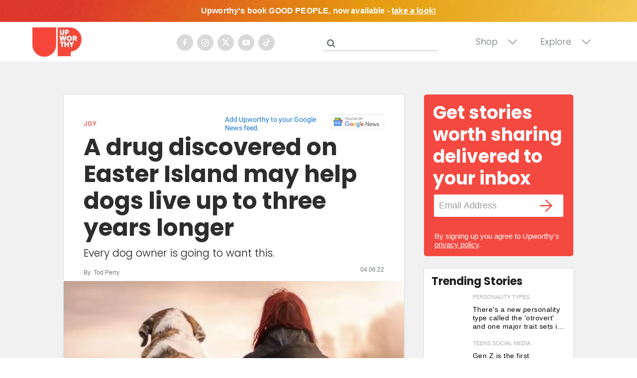

--- FILE ---
content_type: text/html; charset=utf-8
request_url: https://www.upworthy.com/a-drug-discovered-on-easter-island-may-help-dogs-live-up-to-three-years-longer?rebelltitem=2
body_size: 95800
content:
<!DOCTYPE html><!-- Powered by RebelMouse. https://www.rebelmouse.com --><html lang="en"><head prefix="og: https://ogp.me/ns# article: https://ogp.me/ns/article#"><script type="application/ld+json">{"@context":"https://schema.org","@type":"NewsArticle","articleSection":"Joy","author":{"@type":"Person","description":"Tod Perry is an Upworthy Staff Writer from Long Beach, California. You can follow him on Twitter @TodAPerry","identifier":"19772528","image":{"@type":"ImageObject","url":"https://assets.rebelmouse.io/eyJhbGciOiJIUzI1NiIsInR5cCI6IkpXVCJ9.eyJpbWFnZSI6Imh0dHBzOi8vYXNzZXRzLnJibC5tcy8yMDQ1MjYxMC9vcmlnaW4uanBnIiwiZXhwaXJlc19hdCI6MTgyNjExMjQ3Nn0.zuBb07rq5Hmv8qxOvTEL1b92skDQ08yCYtU3nXsYzBA/img.jpg?width=210"},"name":"Tod Perry","url":"https://www.upworthy.com/u/tod-perry"},"dateModified":"2022-04-07T00:05:32Z","datePublished":"2022-04-06T21:34:22Z","description":"“You can take an old heart or an old immune system, treat a mouse with rapamycin for eight weeks, and see that function improve. I know it sounds a little bit like science fiction, but when you actually look at the data, it's quite remarkable,\" Kaeberlein says, according to KRTV.The drug is found to...","headline":"Rapamycin may extend dogs' lives","image":[{"@type":"ImageObject","height":600,"url":"https://assets.rebelmouse.io/eyJhbGciOiJIUzI1NiIsInR5cCI6IkpXVCJ9.eyJpbWFnZSI6Imh0dHBzOi8vYXNzZXRzLnJibC5tcy8yOTY0MDcyNC9vcmlnaW4uanBnIiwiZXhwaXJlc19hdCI6MTgwMjE3MjQ2NX0.OOCtPE4Lsr7IgPVLyR7rjx4UtbSHCvibEkW6YJ8PlVc/img.jpg?width=1200&height=600&coordinates=0%2C15%2C0%2C15","width":1200},{"@type":"ImageObject","height":1200,"url":"https://assets.rebelmouse.io/eyJhbGciOiJIUzI1NiIsInR5cCI6IkpXVCJ9.eyJpbWFnZSI6Imh0dHBzOi8vYXNzZXRzLnJibC5tcy8yOTY0MDY5MS9vcmlnaW4uanBnIiwiZXhwaXJlc19hdCI6MTgwMzE5MDI2MH0.YF748jhMxOkl0z0RMjSNmPV2TQBwqrB-_T5Ysanbsxc/img.jpg?width=1200&height=1200&coordinates=285%2C0%2C285%2C0","width":1200},{"@type":"ImageObject","height":1500,"url":"https://assets.rebelmouse.io/eyJhbGciOiJIUzI1NiIsInR5cCI6IkpXVCJ9.eyJpbWFnZSI6Imh0dHBzOi8vYXNzZXRzLnJibC5tcy8yOTY0MDY5MS9vcmlnaW4uanBnIiwiZXhwaXJlc19hdCI6MTgwMzE5MDI2MH0.YF748jhMxOkl0z0RMjSNmPV2TQBwqrB-_T5Ysanbsxc/img.jpg?width=2000&height=1500&coordinates=180%2C0%2C180%2C0","width":2000},{"@type":"ImageObject","height":700,"url":"https://assets.rebelmouse.io/eyJhbGciOiJIUzI1NiIsInR5cCI6IkpXVCJ9.eyJpbWFnZSI6Imh0dHBzOi8vYXNzZXRzLnJibC5tcy8yOTY0MDY5MS9vcmlnaW4uanBnIiwiZXhwaXJlc19hdCI6MTgwMzE5MDI2MH0.YF748jhMxOkl0z0RMjSNmPV2TQBwqrB-_T5Ysanbsxc/img.jpg?width=1245&height=700&coordinates=40%2C0%2C40%2C0","width":1245}],"keywords":["dog longevity","dog lifespan","rapamycin","dog aging project","dogs"],"mainEntityOfPage":{"@id":"https://www.upworthy.com/a-drug-discovered-on-easter-island-may-help-dogs-live-up-to-three-years-longer?rebelltitem=2#rebelltitem2","@type":"WebPage"},"publisher":{"@type":"Organization","logo":{"@type":"ImageObject","url":"https://assets.rebelmouse.io/eyJhbGciOiJIUzI1NiIsInR5cCI6IkpXVCJ9.eyJpbWFnZSI6Imh0dHBzOi8vYXNzZXRzLnJibC5tcy8xOTU3NjMwMC9vcmlnaW4ucG5nIiwiZXhwaXJlc19hdCI6MTgxMDQzNDg5MH0.4dFJ2m7nYqqHdKEWRbd5MojVjv55wcUy0PfMAkOR514/img.png?width=210"},"name":"Upworthy"},"thumbnailUrl":"https://assets.rebelmouse.io/eyJhbGciOiJIUzI1NiIsInR5cCI6IkpXVCJ9.eyJpbWFnZSI6Imh0dHBzOi8vYXNzZXRzLnJibC5tcy8yOTY0MDY5MS9vcmlnaW4uanBnIiwiZXhwaXJlc19hdCI6MTgwMzE5MDI2MH0.YF748jhMxOkl0z0RMjSNmPV2TQBwqrB-_T5Ysanbsxc/img.jpg?width=210","url":"https://www.upworthy.com/a-drug-discovered-on-easter-island-may-help-dogs-live-up-to-three-years-longer?rebelltitem=2#rebelltitem2"}</script><meta charset="utf-8"/><script defer="defer" src="https://www.googleoptimize.com/optimize.js?id=GTM-NTKQVK9"></script><link rel="preload" as="font" href="https://fonts.gstatic.com/s/poppins/v19/pxiByp8kv8JHgFVrLCz7Z1xlFQ.woff2" type="font/woff2" crossorigin=""/><link rel="preload" as="font" href="https://fonts.gstatic.com/s/poppins/v20/pxiByp8kv8JHgFVrLDz8Z1xlFQ.woff2" type="font/woff2" crossorigin=""/><link rel="preload" as="font" href="https://fonts.gstatic.com/s/poppins/v21/pxiByp8kv8JHgFVrLGT9Z1xlFQ.woff2" type="font/woff2" crossorigin=""/><meta name="robots" content="max-image-preview:large"/><link rel="preload" imagesrcset="https://assets.rebelmouse.io/eyJhbGciOiJIUzI1NiIsInR5cCI6IkpXVCJ9.eyJpbWFnZSI6Imh0dHBzOi8vYXNzZXRzLnJibC5tcy8yOTY0MDY5MS9vcmlnaW4uanBnIiwiZXhwaXJlc19hdCI6MTgwMzE5MDI2MH0.YF748jhMxOkl0z0RMjSNmPV2TQBwqrB-_T5Ysanbsxc/img.jpg?width=1200&height=800&quality=50&coordinates=127%2C0%2C128%2C0 3x, https://assets.rebelmouse.io/eyJhbGciOiJIUzI1NiIsInR5cCI6IkpXVCJ9.eyJpbWFnZSI6Imh0dHBzOi8vYXNzZXRzLnJibC5tcy8yOTY0MDY5MS9vcmlnaW4uanBnIiwiZXhwaXJlc19hdCI6MTgwMzE5MDI2MH0.YF748jhMxOkl0z0RMjSNmPV2TQBwqrB-_T5Ysanbsxc/img.jpg?width=1200&height=800&quality=50&coordinates=127%2C0%2C128%2C0 2x, https://assets.rebelmouse.io/eyJhbGciOiJIUzI1NiIsInR5cCI6IkpXVCJ9.eyJpbWFnZSI6Imh0dHBzOi8vYXNzZXRzLnJibC5tcy8yOTY0MDY5MS9vcmlnaW4uanBnIiwiZXhwaXJlc19hdCI6MTgwMzE5MDI2MH0.YF748jhMxOkl0z0RMjSNmPV2TQBwqrB-_T5Ysanbsxc/img.jpg?width=1200&height=800&quality=50&coordinates=127%2C0%2C128%2C0 1x" as="image" fetchpriority="high"/><link rel="canonical" href="https://www.upworthy.com/a-drug-discovered-on-easter-island-may-help-dogs-live-up-to-three-years-longer?rebelltitem=2#rebelltitem2"/><meta property="fb:app_id" content="122204924841048"/><meta name="twitter:site" content="@"/><meta name="twitter:site:id" content=""/><meta property="og:type" content="article"/><meta property="article:section" content="Joy"/><meta property="og:url" content="https://www.upworthy.com/a-drug-discovered-on-easter-island-may-help-dogs-live-up-to-three-years-longer?rebelltitem=2#rebelltitem2"/><meta property="og:site_name" content="Upworthy"/><meta property="og:image" content="https://assets.rebelmouse.io/eyJhbGciOiJIUzI1NiIsInR5cCI6IkpXVCJ9.eyJpbWFnZSI6Imh0dHBzOi8vYXNzZXRzLnJibC5tcy8yOTY0MDcyNC9vcmlnaW4uanBnIiwiZXhwaXJlc19hdCI6MTgwMjE3MjQ2NX0.OOCtPE4Lsr7IgPVLyR7rjx4UtbSHCvibEkW6YJ8PlVc/img.jpg?width=1200&height=600&coordinates=0%2C15%2C0%2C15"/><meta property="og:image:width" content="1200"/><meta property="og:image:height" content="600"/><meta property="og:title" content="A drug discovered on Easter Island may help dogs live up to three years longer"/><meta property="og:description" content="“You can take an old heart or an old immune system, treat a mouse with rapamycin for eight weeks, and see that function improve. I know it sounds a little bit like science fiction, but when you actually look at the data, it&#39;s quite remarkable,&quot; Kaeberlein says, according to KRTV.The drug is found to..."/><meta name="description" content="New studies support the idea that rapamycin, a drug given to human organ donors, could extend the lives of dogs by around three years."/><meta name="keywords" content="dog longevity, dog lifespan, rapamycin, dog aging project, dogs"/><meta property="article:publisher" content="354522044588660"/><meta name="referrer" content="always"/><meta name="twitter:card" content="summary_large_image"/><meta name="twitter:image" content="https://assets.rebelmouse.io/eyJhbGciOiJIUzI1NiIsInR5cCI6IkpXVCJ9.eyJpbWFnZSI6Imh0dHBzOi8vYXNzZXRzLnJibC5tcy8yOTY0MDcyNC9vcmlnaW4uanBnIiwiZXhwaXJlc19hdCI6MTgwMjE3MjQ2NX0.OOCtPE4Lsr7IgPVLyR7rjx4UtbSHCvibEkW6YJ8PlVc/img.jpg?width=1200&height=600&coordinates=0%2C15%2C0%2C15"/><link rel="preconnect" href="https://assets.rebelmouse.io/" crossorigin="anonymous"/><link rel="preconnect" href="https://user-stats.rbl.ms/" crossorigin="anonymous"/><link rel="preconnect" href="https://pages-stats.rbl.ms/" crossorigin="anonymous"/><!--link rel="preload" href="https://static.rbl.ms/static/fonts/fontawesome/fontawesome-mini.woff" as="font" type="font/woff2" crossorigin--><script type="text/javascript" class="rm-i-script">navigator.userAgent.includes("Chrome")&&function(e,t,n,r,i,o,a,u,c,s,p,l,f,v,d){var m,h,g,y,E=["click","contextmenu","dblclick","gotpointercapture","keydown","keypress","keyup","lostpointercapture","mousedown","mouseup","pointercancel","pointerdown","pointerenter","pointerleave","pointerover","pointerup","touchcancel","touchend","touchstart"],w=["scroll","wheel","mousemove","pointermove","touchmove"],P=new c,I=new c,L=new c,T="_rmStopped",S="rmInpZillaSafe",k="_rmImmediatelyStopped",_=e.setTimeout,b=e.clearTimeout,A=a.prototype,B=s&&"scheduling"in s&&"isInputPending"in s.scheduling;function C(e){return e&&e.canceled?Promise.resolve():(t=(e||{}).space||0,new Promise((function(e){t>0?_(e,0):d(e)}))).then((function(){if(B&&s.scheduling.isInputPending({includeContinuous:!0}))return C(e)}));var t}function Z(e){return e&&(e instanceof n||"function"==typeof e)}function x(e){return e&&"handleEvent"in e}function H(e){return"dataset"in e&&e.dataset.inpZillaSkip}function M(e,t,n,r,i,o){if(!(n[k]||r===u&&n[T]&&t!==n.target)){var a,c={get:(a={target:i,currentTarget:o},function(e,t,n){if(t in a)return a[t];var r=p.get(e,t);return Z(r)?function(){return p.apply(r,e,arguments)}:r}),set:p.set},s=new Proxy(n,c);try{x(e)?e.handleEvent.call(e,s):e.call(t,s)}catch(e){v(e)}}}function O(e){return function(t){var n=this,r=t.eventPhase,i=t.currentTarget,o=t.target;if(H(n))M(e,n,t,r,o,i);else{var a={canceled:!1,space:50};L.has(e)&&(L.get(e).canceled=!0),L.set(e,a),C(a).then((function(){a.canceled||(L.delete(e),M(e,n,t,r,o,i))}))}}}function j(e){return f.length>0&&e instanceof r&&e.dataset}function q(e){var t=!!f.some((function(t){return e.closest(t)}));e.dataset[S]=t?1:0}function F(e){return!!j(e)&&(S in e.dataset||q(e),1==e.dataset[S])}function G(e,t){var n=function(e,t){return!function(e,t){return!function(e){return e&&e.passive}(t)&&function(e){var t=e;return x(e)&&(t=e.handleEvent),!!(t&&t.length>0)}(e)}(e,t)}(e,t);return function(t){var r=this,i=t.eventPhase,o=t.currentTarget,u=t.target,c=t.timeStamp,s=new a("rm").timeStamp-c;function p(){M(e,r,t,i,u,o)}var l=!t.cancelable,f=!H(r),v=s>=20||n||l||function(e){return F(e.target)||F(e.currentTarget)}(t);f&&v?C().then(p):p()}}function N(e,t,n,r){if(!e.has(t)){var i=n(t,r);e.set(t,i)}return e.get(t)}function R(e){E.forEach((function(t){var n="on"+t;Object.defineProperty(e,n,{set:function(e){var n=this,r="__rmInpOn"+t;n[r]&&n.removeEventListener(t,n[r],{passive:!0}),n[r]=e,n.addEventListener(t,e,{passive:!0})}})}))}function U(e,t){return function(){this[e]=!0,t.apply(this,arguments)}}function z(){return!0}e.addEventListener("pointerup",z,{passive:!0}),e.addEventListener("pointerdown",z,{passive:!0}),(m=i.prototype).addEventListener=(h=m.addEventListener,function(t,n,r){var i=this||e;j(i)&&q(i);var o=n;n&&(o=w.includes(t)?N(I,n,O,r):N(P,n,G,r));var a=l.from(arguments);return a[1]=o,h.apply(i,a)}),m.removeEventListener=function(t){return function(n,r){var i,o=this||e,a=r;r&&(w.includes(n)&&I.has(r)?i=I:P.has(r)&&(i=P),i&&(a=i.get(r),i.delete(r)));var u=l.from(arguments);return u[1]=a,t.apply(o,u)}}(m.removeEventListener),R(e),R(t),R(o.prototype),g=A.stopPropagation,y=A.stopImmediatePropagation,A.stopPropagation=U(T,g),A.stopImmediatePropagation=U(k,y),function(){var t=new c;function n(e){return t.has(e)&&t.set(e,!0),b(e)}e.setTimeout=function(n,r){var i=this,o=l.from(arguments).splice(2);if(!Z(n))return _.apply(e,arguments);function a(){t.get(u)||n.apply(i,o),t.delete(u)}var u=_((function(){C().then(a).catch(v)}),r);return t.set(u,!1),u},e.setInterval=function(e,n){var r=this,i=l.from(arguments).splice(2);function o(){t.get(c)||e.apply(r,i)}function a(){return _(u,n)}function u(){t.get(c)?t.delete(c):C().then(o).catch(v).finally(a)}var c=a();return t.set(c,!1),c},e.clearInterval=n,e.clearTimeout=n}()}(window,document,Function,Element,EventTarget,HTMLElement,Event,Event.BUBBLING_PHASE,Map,navigator,Reflect,Array,window._rmInpZillaSafeSelectorList||[],console.error,requestIdleCallback);</script><script class="rm-i-script">window.REBELMOUSE_BOOTSTRAP_DATA = {"isUserLoggedIn": false, "site": {"id": 19596302, "isCommunitySite": false}, "runner": {"id": 19596302}, "post": {"id": 2657100404, "sections": [0, 404297102, 556943836, 556943830], "shareUrl": "https%3A%2F%2Fwww.upworthy.com%2Fa-drug-discovered-on-easter-island-may-help-dogs-live-up-to-three-years-longer", "status": 0, "tags": ["dog longevity", "dog lifespan", "rapamycin", "dog aging project", "dogs"]}, "path": "/a-drug-discovered-on-easter-island-may-help-dogs-live-up-to-three-years-longer", "pathParams": {"slug": "a-drug-discovered-on-easter-island-may-help-dogs-live-up-to-three-years-longer"}, "resourceId": "pp_2657100404", "fbId": "122204924841048", "fbAppVersion": "v2.5", "clientGaId": "UA-30098361-1", "messageBusUri": "wss://messages.rebelmouse.io", "section": {"id": null}, "tag": {"slug": "dogs", "isSection": false}, "fullBootstrapUrl": "/res/bootstrap/data.js?site_id=19596302\u0026resource_id=pp_2657100404\u0026path_params=%7B%22slug%22%3A%22a-drug-discovered-on-easter-island-may-help-dogs-live-up-to-three-years-longer%22%7D\u0026rebelltitem=2\u0026override_device=desktop\u0026post_id=2657100404", "whitelabel_menu": {}, "useRiver": false, "engine": {"recaptchaSiteKey": null, "lazyLoadShortcodeImages": true, "backButtonGoToPage": true, "changeParticleUrlScroll": false, "countKeepReadingAsPageview": false, "defaultVideoPlayer": "", "theoPlayerLibraryLocation": "", "trackPageViewOnParticleUrlScroll": false, "webVitalsSampleRate": 100, "overrideDevicePixelRatio": null, "image_quality_level": 50, "sendEventsToCurrentDomain": false, "enableLoggedOutUserTracking": false, "useSmartLinks2": true, "enableRunnerCss": true}};
    </script><script class="rm-i-script">window.REBELMOUSE_BASE_ASSETS_URL = "https://www.upworthy.com/static/dist/social-ux/";
        window.REBELMOUSE_BASE_SSL_DOMAIN = "https://www.upworthy.com";
        window.REBELMOUSE_TASKS_QUEUE = [];
        window.REBELMOUSE_LOW_TASKS_QUEUE = [];
        window.REBELMOUSE_LOWEST_TASKS_QUEUE = [];
        window.REBELMOUSE_ACTIVE_TASKS_QUEUE = [];
        window.REBELMOUSE_STDLIB = {};
        window.RM_OVERRIDES = {};
        window.RM_AD_LOADER = [];
    </script><script src="https://www.upworthy.com/static/dist/social-ux/main.d2015c20bbd9ed04f008.bundle.mjs" class="rm-i-script" type="module" async="async" data-js-app="true" data-src-host="https://www.upworthy.com" data-src-file="main.mjs"></script><script src="https://www.upworthy.com/static/dist/social-ux/main.f1caed3aabe05ffeaf97.bundle.js" class="rm-i-script" nomodule="nomodule" defer="defer" data-js-app="true" data-src-host="https://www.upworthy.com" data-src-file="main.js"></script><script src="https://www.upworthy.com/static/dist/social-ux/runtime.f874de23ac6808fcba0f.bundle.mjs" class="rm-i-script" type="module" async="async" data-js-app="true" data-src-host="https://www.upworthy.com" data-src-file="runtime.mjs"></script><script src="https://www.upworthy.com/static/dist/social-ux/runtime.0a53781d951b5b4697bf.bundle.js" class="rm-i-script" nomodule="nomodule" defer="defer" data-js-app="true" data-src-host="https://www.upworthy.com" data-src-file="runtime.js"></script><!-- we collected enough need to fix it first before turn in back on--><!--script src="//cdn.ravenjs.com/3.16.0/raven.min.js" crossorigin="anonymous"></script--><!--script type="text/javascript">
        Raven.config('https://6b64f5cc8af542cbb920e0238864390a@sentry.io/147999').install();
    </script--><link rel="manifest" href="/manifest.json"/><meta name="theme-color" content="#647187"/><script class="rm-i-script">
        if ('serviceWorker' in navigator) {
          window.addEventListener('load', function() {
            navigator.serviceWorker.register('/sw.js').then(function(registration) {
              console.log('ServiceWorker registration successful with scope: ', registration.scope);
            }, function(err) {
              console.log('ServiceWorker registration failed: ', err);
            });
          });
        } else {
          console.log('ServiceWorker not enabled');
        }
    </script><script class="rm-i-script">
        // fallback error prone google tag setup
        var googletag = googletag || {};
        googletag.cmd = googletag.cmd || [];
    </script><meta http-equiv="X-UA-Compatible" content="IE=edge"/><link rel="alternate" type="application/rss+xml" title="Upworthy" href="/feeds/joy.rss"/><meta name="viewport" content="width=device-width,initial-scale=1,minimum-scale=1.0"/><!-- TODO: move the default value from here --><title>Rapamycin may extend dogs' lives - Upworthy</title><style class="rm-i-styles">
        @layer tokens,themes,utilities,elements;.rm-embed-container{position:relative;}.rm-embed-container.rm-embed-instagram{max-width:540px;}.rm-embed-container.rm-embed-tiktok{max-width:572px;min-height:721px;}.rm-embed-container.rm-embed-tiktok blockquote,.rm-embed-twitter blockquote{all:revert;}.rm-embed-container.rm-embed-tiktok blockquote{margin-left:0;margin-right:0;position:relative;}.rm-embed-container.rm-embed-tiktok blockquote,.rm-embed-container.rm-embed-tiktok blockquote > iframe,.rm-embed-container.rm-embed-tiktok blockquote > section{width:100%;min-height:721px;display:block;}.rm-embed-container.rm-embed-tiktok blockquote > section{position:absolute;top:0;left:0;right:0;bottom:0;display:flex;align-items:center;justify-content:center;flex-direction:column;text-align:center;}.rm-embed-container.rm-embed-tiktok blockquote > section:before{content:"";display:block;width:100%;height:300px;border-radius:8px;}.rm-embed-container > .rm-embed,.rm-embed-container > .rm-embed-holder{position:absolute;top:0;left:0;}.rm-embed-holder{display:block;height:100%;width:100%;display:flex;align-items:center;}.rm-embed-container > .rm-embed-spacer{display:block;}.rm-embed-twitter{max-width:550px;margin-top:10px;margin-bottom:10px;}.rm-embed-twitter blockquote{position:relative;height:100%;width:100%;flex-direction:column;display:flex;align-items:center;justify-content:center;flex-direction:column;text-align:center;}.rm-embed-twitter:not(.rm-off) .twitter-tweet{margin:0 !important;}.logo__image,.image-element__img,.rm-lazyloadable-image{max-width:100%;height:auto;}.logo__image,.image-element__img{width:auto;}@media (max-width:768px){.rm-embed-spacer.rm-embed-spacer-desktop{display:none;}}@media (min-width:768px){.rm-embed-spacer.rm-embed-spacer-mobile{display:none;}}.rm-component{display:contents !important;}.widget__head .rm-lazyloadable-image{width:100%;}.crop-16x9{padding-bottom:56.25%;}.crop-3x2{padding-bottom:66.6666%;}.crop-2x1{padding-bottom:50%;}.crop-1x2{padding-bottom:200%;}.crop-3x1{padding-bottom:33.3333%;}.crop-1x1{padding-bottom:100%;}.rm-crop-16x9 > .widget__img--tag,.rm-crop-16x9 > div:not(.rm-crop-spacer),.rm-crop-3x2 > .widget__img--tag,.rm-crop-3x2 > div:not(.rm-crop-spacer),.rm-crop-2x1 > .widget__img--tag,.rm-crop-2x1 > div:not(.rm-crop-spacer),.rm-crop-1x2 > .widget__img--tag,.rm-crop-1x2 > div:not(.rm-crop-spacer),.rm-crop-3x1 > .widget__img--tag,.rm-crop-3x1 > div:not(.rm-crop-spacer),.rm-crop-1x1 > .widget__img--tag,.rm-crop-1x1 > div:not(.rm-crop-spacer),.rm-crop-custom > .widget__img--tag,.rm-crop-custom > div:not(.rm-crop-spacer){position:absolute;top:0;left:0;bottom:0;right:0;height:100%;width:100%;object-fit:contain;}.rm-crop-16x9 > .rm-crop-spacer,.rm-crop-3x2 > .rm-crop-spacer,.rm-crop-2x1 > .rm-crop-spacer,.rm-crop-1x2 > .rm-crop-spacer,.rm-crop-3x1 > .rm-crop-spacer,.rm-crop-1x1 > .rm-crop-spacer,.rm-crop-custom > .rm-crop-spacer{display:block;}.rm-crop-16x9 > .rm-crop-spacer{padding-bottom:56.25%;}.rm-crop-3x2 > .rm-crop-spacer{padding-bottom:66.6666%;}.rm-crop-2x1 > .rm-crop-spacer{padding-bottom:50%;}.rm-crop-1x2 > .rm-crop-spacer{padding-bottom:200%;}.rm-crop-3x1 > .rm-crop-spacer{padding-bottom:33.3333%;}.rm-crop-1x1 > .rm-crop-spacer{padding-bottom:100%;}article,aside,details,figcaption,figure,footer,header,hgroup,nav,section{display:block;}audio,canvas,video{display:inline-block;}audio:not([controls]){display:none;}[hidden]{display:none;}html{font-size:100%;-webkit-text-size-adjust:100%;-ms-text-size-adjust:100%;}body{margin:0;font-size:1em;line-height:1.4;}body,button,input,select,textarea{font-family:Tahoma,sans-serif;color:#5A5858;}::-moz-selection{background:#145A7C;color:#fff;text-shadow:none;}::selection{background:#145A7C;color:#fff;text-shadow:none;}:focus{outline:5px auto #2684b1;}a:hover,a:active{outline:0;}abbr[title]{border-bottom:1px dotted;}b,strong{font-weight:bold;}blockquote{margin:1em 40px;}dfn{font-style:italic;}hr{display:block;height:1px;border:0;border-top:1px solid #ccc;margin:1em 0;padding:0;}ins{background:#ff9;color:#000;text-decoration:none;}mark{background:#ff0;color:#000;font-style:italic;font-weight:bold;}pre,code,kbd,samp{font-family:monospace,serif;_font-family:'courier new',monospace;font-size:1em;}pre{white-space:pre;white-space:pre-wrap;word-wrap:break-word;}q{quotes:none;}q:before,q:after{content:"";content:none;}small{font-size:85%;}sub,sup{font-size:75%;line-height:0;position:relative;vertical-align:baseline;}sup{top:-0.5em;}sub{bottom:-0.25em;}ul,ol{margin:1em 0;padding:0 0 0 40px;}dd{margin:0 0 0 40px;}nav ul,nav ol{list-style:none;list-style-image:none;margin:0;padding:0;}img{border:0;-ms-interpolation-mode:bicubic;vertical-align:middle;}svg:not(:root){overflow:hidden;}figure{margin:0;}form{margin:0;}fieldset{border:0;margin:0;padding:0;}label{cursor:pointer;}legend{border:0;padding:0;}button,input{line-height:normal;}button,input[type="button"],input[type="reset"],input[type="submit"]{cursor:pointer;-webkit-appearance:button;}input[type="checkbox"],input[type="radio"]{box-sizing:border-box;padding:0;}input[type="search"]{-webkit-appearance:textfield;box-sizing:content-box;}input[type="search"]::-webkit-search-decoration{-webkit-appearance:none;}button::-moz-focus-inner,input::-moz-focus-inner{border:0;padding:0;}textarea{overflow:auto;vertical-align:top;resize:vertical;}input:invalid,textarea:invalid{background-color:#fccfcc;}table{border-collapse:collapse;border-spacing:0;}td{vertical-align:top;}.ir{display:block;border:0;text-indent:-999em;overflow:hidden;background-color:transparent;background-repeat:no-repeat;text-align:left;direction:ltr;}.ir br{display:none;}.hidden{display:none !important;visibility:hidden;}.visuallyhidden{border:0;clip:rect(0 0 0 0);height:1px;margin:-1px;overflow:hidden;padding:0;position:absolute;width:1px;}.visuallyhidden.focusable:active,.visuallyhidden.focusable:focus{clip:auto;height:auto;margin:0;overflow:visible;position:static;width:auto;}.invisible{visibility:hidden;}.clearfix:before,.clearfix:after{content:"";display:table;}.clearfix:after{clear:both;}.clearfix{zoom:1;}.zindex20{z-index:20;}.zindex30{z-index:30;}.zindex40{z-index:40;}.zindex50{z-index:50;}html{font-size:11px;font-family:Helvetica;line-height:1.4;color:#1f1f1f;font-weight:normal;}body,button,input,select,textarea{font-family:Helvetica;color:#1f1f1f;}.col,body{font-size:1.6rem;line-height:1.4;}a{color:rgba(66, 103, 178, 1);text-decoration:none;}a:hover{color:rgba(31, 31, 31, 1);text-decoration:none;}.with-primary-color{color:rgba(66, 103, 178, 1);}.with-primary-color:hover{color:rgba(31, 31, 31, 1);}.js-tab,.js-keep-reading,.js-toggle{cursor:pointer;}.noselect{-webkit-touch-callout:none;-webkit-user-select:none;-khtml-user-select:none;-moz-user-select:none;-ms-user-select:none;user-select:none;}.tabs__tab{display:inline-block;padding:10px;}.tabs__tab-content{display:none;}.tabs__tab-content.active{display:block;}button:focus,input[type="text"],input[type="email"]{outline:0;}audio,canvas,iframe,img,svg,video{vertical-align:middle;max-width:100%;}textarea{resize:vertical;}.main{background-color:#f5f5f6;position:relative;overflow:hidden;}.valign-wrapper{display:-webkit-flex;display:-ms-flexbox;display:flex;-webkit-align-items:center;-ms-flex-align:center;align-items:center;}.valign-wrapper .valign{display:block;}#notification{position:fixed;}.article-module__controls-placeholder{position:absolute;}.display-block{display:block;}.cover-all{position:absolute;width:100%;height:100%;}.full-width{width:100%;}.fa{font-family:FontAwesome,"fontawesome-mini" !important;}.fa.fa-instagram{font-size:1.15em;}.fa-googleplus:before{content:"\f0d5";}.post-partial,.overflow-visible{overflow:visible !important;}.attribute-data{margin:0 10px 10px 0;padding:5px 10px;background-color:rgba(66, 103, 178, 1);color:white;border-radius:3px;margin-bottom:10px;display:inline-block;}.attribute-data[value=""]{display:none;}.badge{display:inline-block;overflow:hidden;}.badge-image{border-radius:100%;}.js-expandable.expanded .js-expand,.js-expandable:not(.expanded) .js-contract{display:none;}.js-scroll-trigger{display:block;width:100%;}.sticky-target:not(.legacy){position:fixed;opacity:0;top:0;will-change:transform;transform:translate3d(0px,0px,0px);}.sticky-target.legacy{position:relative;}.sticky-target.legacy.sticky-active{position:fixed;}.color-inherit:hover,.color-inherit{color:inherit;}.js-appear-on-expand{transition:all 350ms;height:0;overflow:hidden;opacity:0;}.content-container{display:none;}.expanded .content-container{display:block;}.expanded .js-appear-on-expand{opacity:1;height:auto;}.logged-out-user .js-appear-on-expand{height:0;opacity:0;}.h1,.h2{margin:0;padding:0;font-size:1em;font-weight:normal;}.lazyload-placeholder{display:none;position:absolute;text-align:center;background:rgba(0,0,0,0.1);top:0;bottom:0;left:0;right:0;}div[runner-lazy-loading] .lazyload-placeholder,iframe[runner-lazy-loading] + .lazyload-placeholder{display:block;}.abs-pos-center{position:absolute;top:0;bottom:0;left:0;right:0;margin:auto;}.relative{position:relative;}.runner-spinner{position:absolute;top:0;bottom:0;left:0;right:0;margin:auto;width:50px;}.runner-spinner:before{content:"";display:block;padding-top:100%;}.rm-non-critical-loaded .runner-spinner-circular{animation:rotate 2s linear infinite;height:100%;transform-origin:center center;width:100%;position:absolute;top:0;bottom:0;left:0;right:0;margin:auto;}.position-relative{position:relative;}.collection-button{display:inline-block;}.rm-non-critical-loaded .runner-spinner-path{stroke-dasharray:1,200;stroke-dashoffset:0;animation:dash 1.5s ease-in-out infinite,color 6s ease-in-out infinite;stroke-linecap:round;}.pagination-container .pagination-wrapper{display:flex;align-items:center;}.pagination-container .pagination-wrapper a{color:rgba(59,141,242,1);margin:0 5px;}@keyframes rotate{100%{transform:rotate(360deg);}}@keyframes dash{0%{stroke-dasharray:1,200;stroke-dashoffset:0;}50%{stroke-dasharray:89,200;stroke-dashoffset:-35px;}100%{stroke-dasharray:89,200;stroke-dashoffset:-124px;}}@keyframes color{100%,0%{stroke:rgba(255,255,255,1);}40%{stroke:rgba(255,255,255,0.6);}66%{stroke:rgba(255,255,255,0.9);}80%,90%{stroke:rgba(255,255,255,0.7);}}.js-section-loader-feature-container > .slick-list > .slick-track > .slick-slide:not(.slick-active){height:0;visibility:hidden;}.rebellt-item-media-container .instagram-media{margin-left:auto !important;margin-right:auto !important;}.js-hidden-panel{position:fixed;top:0;left:0;right:0;transition:all 300ms;z-index:10;}.js-hidden-panel.active{transform:translate3d(0,-100%,0);}.content{margin-left:auto;margin-right:auto;max-width:1100px;width:90%;}.ad-tag{text-align:center;}.ad-tag__inner{display:inline-block;}.content .ad-tag{margin-left:-5%;margin-right:-5%;}@media (min-width:768px){.content .ad-tag{margin-left:auto;margin-right:auto;}}.user-prefs{display:none;}.no-mb:not(:last-child){margin-bottom:0;}.no-mt:not(:first-child){margin-top:0;}.sm-mt-0:not(:empty):before,.sm-mt-1:not(:empty):before,.sm-mt-2:not(:empty):before,.sm-mb-0:not(:empty):after,.sm-mb-1:not(:empty):after,.sm-mb-2:not(:empty):after,.md-mt-0:not(:empty):before,.md-mt-1:not(:empty):before,.md-mt-2:not(:empty):before,.md-mb-0:not(:empty):after,.md-mb-1:not(:empty):after,.md-mb-2:not(:empty):after,.lg-mt-0:not(:empty):before,.lg-mt-1:not(:empty):before,.lg-mt-2:not(:empty):before,.lg-mb-0:not(:empty):after,.lg-mb-1:not(:empty):after,.lg-mb-2:not(:empty):after{content:'';display:block;overflow:hidden;}.sm-mt-0:not(:empty):before{margin-bottom:0;}.sm-mt-0 > *{margin-top:0;}.sm-mt-1:not(:empty):before{margin-bottom:-10px;}.sm-mt-1 > *{margin-top:10px;}.sm-mt-2:not(:empty):before{margin-bottom:-20px;}.sm-mt-2 > *{margin-top:20px;}.sm-mb-0:not(:empty):after{margin-top:0;}.sm-mb-0 > *{margin-bottom:0;}.sm-mb-1:not(:empty):after{margin-top:-10px;}.sm-mb-1 > *{margin-bottom:10px;}.sm-mb-2:not(:empty):after{margin-top:-20px;}.sm-mb-2 > *{margin-bottom:20px;}@media (min-width:768px){.md-mt-0:not(:empty):before{margin-bottom:0;}.md-mt-0 > *{margin-top:0;}.md-mt-1:not(:empty):before{margin-bottom:-10px;}.md-mt-1 > *{margin-top:10px;}.md-mt-2:not(:empty):before{margin-bottom:-20px;}.md-mt-2 > *{margin-top:20px;}.md-mb-0:not(:empty):after{margin-top:0;}.md-mb-0 > *{margin-bottom:0;}.md-mb-1:not(:empty):after{margin-top:-10px;}.md-mb-1 > *{margin-bottom:10px;}.md-mb-2:not(:empty):after{margin-top:-20px;}.md-mb-2 > *{margin-bottom:20px;}}@media (min-width:1024px){.lg-mt-0:not(:empty):before{margin-bottom:0;}.lg-mt-0 > *{margin-top:0;}.lg-mt-1:not(:empty):before{margin-bottom:-10px;}.lg-mt-1 > *{margin-top:10px;}.lg-mt-2:not(:empty):before{margin-bottom:-20px;}.lg-mt-2 > *{margin-top:20px;}.lg-mb-0:not(:empty):after{margin-top:0;}.lg-mb-0 > *{margin-bottom:0;}.lg-mb-1:not(:empty):after{margin-top:-10px;}.lg-mb-1 > *{margin-bottom:10px;}.lg-mb-2:not(:empty):after{margin-top:-20px;}.lg-mb-2 > *{margin-bottom:20px;}}.sm-cp-0{padding:0;}.sm-cp-1{padding:10px;}.sm-cp-2{padding:20px;}@media (min-width:768px){.md-cp-0{padding:0;}.md-cp-1{padding:10px;}.md-cp-2{padding:20px;}}@media (min-width:1024px){.lg-cp-0{padding:0;}.lg-cp-1{padding:10px;}.lg-cp-2{padding:20px;}}.mb-2 > *{margin-bottom:20px;}.mb-2 > :last-child{margin-bottom:0;}.v-sep > *{margin-bottom:20px;}@media (min-width:768px){.v-sep > *{margin-bottom:40px;}}.v-sep > *:last-child{margin-bottom:0;}@media only screen and (max-width:767px){.hide-mobile{display:none !important;}}@media only screen and (max-width:1023px){.hide-tablet-and-mobile{display:none !important;}}@media only screen and (min-width:768px){.hide-tablet-and-desktop{display:none !important;}}@media only screen and (min-width:768px) and (max-width:1023px){.hide-tablet{display:none !important;}}@media only screen and (min-width:1024px){.hide-desktop{display:none !important;}}.row.px10{margin-left:-10px;margin-right:-10px;}.row.px10 > .col{padding-left:10px;padding-right:10px;}.row.px20{margin-left:-20px;margin-right:-20px;}.row.px20 > .col{padding-left:20px;padding-right:20px;}.row{margin-left:auto;margin-right:auto;overflow:hidden;}.row:after{content:'';display:table;clear:both;}.row:not(:empty){margin-bottom:-20px;}.col{margin-bottom:20px;}@media (min-width:768px){.col{margin-bottom:40px;}.row:not(:empty){margin-bottom:-40px;}}.row .col{float:left;box-sizing:border-box;}.row .col.pull-right{float:right;}.row .col.s1{width:8.3333333333%;}.row .col.s2{width:16.6666666667%;}.row .col.s3{width:25%;}.row .col.s4{width:33.3333333333%;}.row .col.s5{width:41.6666666667%;}.row .col.s6{width:50%;}.row .col.s7{width:58.3333333333%;}.row .col.s8{width:66.6666666667%;}.row .col.s9{width:75%;}.row .col.s10{width:83.3333333333%;}.row .col.s11{width:91.6666666667%;}.row .col.s12{width:100%;}@media only screen and (min-width:768px){.row .col.m1{width:8.3333333333%;}.row .col.m2{width:16.6666666667%;}.row .col.m3{width:25%;}.row .col.m4{width:33.3333333333%;}.row .col.m5{width:41.6666666667%;}.row .col.m6{width:50%;}.row .col.m7{width:58.3333333333%;}.row .col.m8{width:66.6666666667%;}.row .col.m9{width:75%;}.row .col.m10{width:83.3333333333%;}.row .col.m11{width:91.6666666667%;}.row .col.m12{width:100%;}}@media only screen and (min-width:1024px){.row .col.l1{width:8.3333333333%;}.row .col.l2{width:16.6666666667%;}.row .col.l3{width:25%;}.row .col.l4{width:33.3333333333%;}.row .col.l5{width:41.6666666667%;}.row .col.l6{width:50%;}.row .col.l7{width:58.3333333333%;}.row .col.l8{width:66.6666666667%;}.row .col.l9{width:75%;}.row .col.l10{width:83.3333333333%;}.row .col.l11{width:91.6666666667%;}.row .col.l12{width:100%;}}.widget{position:relative;box-sizing:border-box;}.widget:hover .widget__headline a{color:rgba(31, 31, 31, 1);}.widget__headline{font-family:Helvetica;color:#1f1f1f;cursor:pointer;}.widget__headline-text{font-family:inherit;color:inherit;word-break:break-word;}.widget__section-text{display:block;}.image,.widget__image{background-position:center;background-repeat:no-repeat;background-size:cover;display:block;z-index:0;}.widget__play{position:absolute;width:100%;height:100%;text-align:center;}.rm-widget-image-holder{position:relative;}.rm-video-holder{position:absolute;width:100%;height:100%;top:0;left:0;}.rm-zindex-hidden{display:none;z-index:-1;}.rm-widget-image-holder .widget__play{top:0;left:0;}.image.no-image{background-color:#e4e4e4;}.widget__video{position:relative;}.widget__video .rm-scrop-spacer{padding-bottom:56.25%;}.widget__video.rm-video-tiktok{max-width:605px;}.widget__video video,.widget__video iframe{position:absolute;top:0;left:0;height:100%;}.widget__product-vendor{font-size:1.5em;line-height:1.5;margin:25px 0;}.widget__product-buy-link{margin:15px 0;}.widget__product-buy-link-btn{background-color:#000;color:#fff;display:inline-block;font-size:1.6rem;line-height:1em;padding:1.25rem;font-weight:700;}.widget__product-buy-btn:hover{color:#fff;}.widget__product-price{font-size:1.5em;line-height:1.5;margin:25px 0;}.widget__product-compare-at-price{text-decoration:line-through;}.rebellt-item.is--mobile,.rebellt-item.is--tablet{margin-bottom:0.85em;}.rebellt-item.show_columns_on_mobile.col2,.rebellt-item.show_columns_on_mobile.col3{display:inline-block;vertical-align:top;}.rebellt-item.show_columns_on_mobile.col2{width:48%;}.rebellt-item.show_columns_on_mobile.col3{width:32%;}@media only screen and (min-width:768px){.rebellt-item.col2:not(.show_columns_on_mobile),.rebellt-item.col3:not(.show_columns_on_mobile){display:inline-block;vertical-align:top;}.rebellt-item.col2:not(.show_columns_on_mobile){width:48%;}.rebellt-item.col3:not(.show_columns_on_mobile){width:32%;}}.rebellt-item.parallax{background-size:cover;background-attachment:fixed;position:relative;left:calc(-50vw + 50%);width:100vw;min-height:100vh;padding:0 20%;box-sizing:border-box;max-width:inherit;text-align:center;z-index:3;}.rebellt-item.parallax.is--mobile{background-position:center;margin-bottom:0;padding:0 15%;}.rebellt-item.parallax.has-description:before,.rebellt-item.parallax.has-description:after{content:"";display:block;padding-bottom:100%;}.rebellt-item.parallax.has-description.is--mobile:before,.rebellt-item.parallax.has-description.is--mobile:after{padding-bottom:90vh;}.rebellt-item.parallax h3,.rebellt-item.parallax p{color:white;text-shadow:1px 0 #000;}.rebellt-item.parallax.is--mobile p{font-size:18px;font-weight:400;}.rebellt-ecommerce h3{font-size:1.8em;margin-bottom:15px;}.rebellt-ecommerce--vendor{font-size:1.5em;line-height:1.5;margin:25px 0;}.rebellt-ecommerce--price{font-size:1.5em;line-height:1.5;margin:25px 0;}.rebellt-ecommerce--compare-at-price{text-decoration:line-through;}.rebellt-ecommerce--buy{margin:15px 0;}.rebellt-ecommerce--btn{background-color:#000;color:#fff;display:inline-block;font-size:1.6rem;line-height:1em;padding:1.25rem;font-weight:700;}.rebellt-ecommerce--btn:hover{color:#fff;}.rebelbar.skin-simple{height:50px;line-height:50px;color:#1f1f1f;font-size:1.2rem;border-left:none;border-right:none;background-color:#fff;}.rebelbar.skin-simple .rebelbar__inner{position:relative;height:100%;margin:0 auto;padding:0 20px;max-width:1300px;}.rebelbar.skin-simple .logo{float:left;}.rebelbar.skin-simple .logo__image{max-height:50px;max-width:190px;}.rebelbar--fake.skin-simple{position:relative;border-color:#fff;}.rebelbar--fixed.skin-simple{position:absolute;width:100%;z-index:3;}.with-fixed-header .rebelbar--fixed.skin-simple{position:fixed;top:0;}.rebelbar.skin-simple .rebelbar__menu-toggle{position:relative;cursor:pointer;float:left;text-align:center;font-size:0;width:50px;margin-left:-15px;height:100%;color:#1f1f1f;}.rebelbar.skin-simple i{vertical-align:middle;display:inline-block;font-size:20px;}.rebelbar.skin-simple .rebelbar__menu-toggle:hover{color:rgba(31, 31, 31, 1);}.rebelbar.skin-simple .rebelbar__section-links{display:none;padding:0 100px 0 40px;overflow:hidden;height:100%;}.rebelbar.skin-simple .rebelbar__section-list{margin:0 -15px;height:100%;}.rebelbar.skin-simple .rebelbar__section-links li{display:inline-block;padding:0 15px;text-align:left;}.rebelbar.skin-simple .rebelbar__section-link{color:#1f1f1f;display:block;font-size:1.8rem;font-weight:400;text-decoration:none;}.rebelbar.skin-simple .rebelbar__section-link:hover{color:rgba(31, 31, 31, 1);}.rebelbar.skin-simple .rebelbar__sharebar.sharebar{display:none;}.rebelbar.skin-simple .rebelbar__section-list.js--active .rebelbar__more-sections-button{visibility:visible;}.rebelbar.skin-simple .rebelbar__more-sections-button{cursor:pointer;visibility:hidden;}.rebelbar.skin-simple #rebelbar__more-sections{visibility:hidden;position:fixed;line-height:70px;left:0;width:100%;background-color:#1f1f1f;}.rebelbar.skin-simple #rebelbar__more-sections a{color:white;}.rebelbar.skin-simple #rebelbar__more-sections.opened{visibility:visible;}@media only screen and (min-width:768px){.rebelbar.skin-simple .rebelbar__menu-toggle{margin-right:15px;}.rebelbar.skin-simple{height:100px;line-height:100px;font-weight:700;}.rebelbar.skin-simple .logo__image{max-width:350px;max-height:100px;}.rebelbar.skin-simple .rebelbar__inner{padding:0 40px;}.rebelbar.skin-simple .rebelbar__sharebar.sharebar{float:left;margin-top:20px;margin-bottom:20px;padding-left:40px;}}@media (min-width:960px){.rebelbar.skin-simple .rebelbar__section-links{display:block;}.with-floating-shares .rebelbar.skin-simple .search-form{display:none;}.with-floating-shares .rebelbar.skin-simple .rebelbar__sharebar.sharebar{display:block;}.with-floating-shares .rebelbar.skin-simple .rebelbar__section-links{display:none;}}.menu-global{display:none;width:100%;position:fixed;z-index:3;color:white;background-color:#1a1a1a;height:100%;font-size:1.8rem;overflow-y:auto;overflow-x:hidden;line-height:1.6em;}@media (min-width:768px){.menu-global{display:block;max-width:320px;top:0;-webkit-transform:translate(-320px,0);transform:translate(-320px,0);transform:translate3d(-320px,0,0);}.menu-global,.all-content-wrapper{transition:transform .2s cubic-bezier(.2,.3,.25,.9);}}.menu-overlay{position:fixed;top:-100%;left:0;height:0;width:100%;cursor:pointer;visibility:hidden;opacity:0;transition:opacity 200ms;}.menu-opened .menu-overlay{visibility:visible;height:100%;z-index:1;opacity:1;top:0;}@media only screen and (min-width:768px){.menu-opened .menu-overlay{z-index:10;background:rgba(255,255,255,.6);}}@media (min-width:960px){.logged-out-user .rebelbar.skin-simple .menu-overlay{display:none;}}@media (min-width:600px){.rm-resized-container-5{width:5%;}.rm-resized-container-10{width:10%;}.rm-resized-container-15{width:15%;}.rm-resized-container-20{width:20%;}.rm-resized-container-25{width:25%;}.rm-resized-container-30{width:30%;}.rm-resized-container-35{width:35%;}.rm-resized-container-40{width:40%;}.rm-resized-container-45{width:45%;}.rm-resized-container-50{width:50%;}.rm-resized-container-55{width:55%;}.rm-resized-container-60{width:60%;}.rm-resized-container-65{width:65%;}.rm-resized-container-70{width:70%;}.rm-resized-container-75{width:75%;}.rm-resized-container-80{width:80%;}.rm-resized-container-85{width:85%;}.rm-resized-container-90{width:90%;}.rm-resized-container-95{width:95%;}.rm-resized-container-100{width:100%;}}.sharebar{margin:0 -4px;padding:0;font-size:0;line-height:0;}.sharebar a{color:#fff;}.sharebar a:hover{text-decoration:none;color:#fff;}.sharebar .share,.sharebar .share-plus{display:inline-block;margin:0 4px;font-size:14px;font-weight:400;padding:0 10px;width:20px;min-width:20px;height:40px;line-height:38px;text-align:center;vertical-align:middle;border-radius:2px;}.sharebar .share-plus i,.sharebar .share i{display:inline-block;vertical-align:middle;}.sharebar .hide-button{display:none;}.sharebar.enable-panel .hide-button{display:inline-block;}.sharebar.enable-panel .share-plus{display:none;}.sharebar.with-first-button-caption:not(.enable-panel) .share:first-child{width:68px;}.sharebar.with-first-button-caption:not(.enable-panel) .share:first-child:after{content:'Share';padding-left:5px;vertical-align:middle;}.sharebar--fixed{display:none;position:fixed;bottom:0;z-index:1;text-align:center;width:100%;left:0;margin:20px auto;}.with-floating-shares .sharebar--fixed{display:block;}.sharebar.fly_shared:not(.enable-panel) .share:nth-child(5){display:none;}.share-media-panel .share-media-panel-pinit{position:absolute;right:0;bottom:0;background-color:transparent;}.share-media-panel-pinit_share{background-image:url('/static/img/whitelabel/runner/spritesheets/pin-it-sprite.png');background-color:#BD081C;background-position:-1px -17px;border-radius:4px;float:right;height:34px;margin:7px;width:60px;background-size:194px auto;}.share-media-panel-pinit_share:hover{opacity:.9;}@media (min-width:768px){.sharebar .share-plus .fa,.sharebar .share .fa{font-size:22px;}.sharebar .share,.sharebar .share-plus{padding:0 15px;width:30px;min-width:30px;height:60px;line-height:60px;margin:0 4px;font-size:16px;}.sharebar.with-first-button-caption:not(.enable-panel) .share:first-child{width:180px;}.sharebar.with-first-button-caption:not(.enable-panel) .share:first-child:after{content:'Share this story';padding-left:10px;vertical-align:middle;text-transform:uppercase;}.share-media-panel-pinit_share{background-position:-60px -23px;height:45px;margin:10px;width:80px;}}.action-btn{display:block;font-size:1.6rem;color:rgba(66, 103, 178, 1);cursor:pointer;border:2px solid rgba(66, 103, 178, 1);border-color:rgba(66, 103, 178, 1);border-radius:2px;line-height:1em;padding:1.6rem;font-weight:700;text-align:center;}.action-btn:hover{color:rgba(31, 31, 31, 1);border:2px solid rgba(31, 31, 31, 1);border-color:rgba(31, 31, 31, 1);}.section-headline__text{font-size:3rem;font-weight:700;line-height:1;}.section-headline__text{color:#1f1f1f;}@media (min-width:768px){.section-headline__text{font-size:3.6rem;}.content__main .section-headline__text{margin-top:-.3rem;margin-bottom:2rem;}}.module-headline__text{font-size:3rem;font-weight:700;color:#909090;}@media (min-width:768px){.module-headline__text{font-size:3.6rem;}}.search-form{position:absolute;top:0;right:20px;z-index:1;}.search-form__text-input{display:none;height:42px;font-size:1.3rem;background-color:#f4f4f4;border:none;color:#8f8f8f;text-indent:10px;padding:0;width:220px;position:absolute;right:-10px;top:0;bottom:0;margin:auto;}.search-form .search-form__submit{display:none;position:relative;border:none;bottom:2px;background-color:transparent;}.search-form__text-input:focus,.search-form__submit:focus{border:0 none;-webkit-box-shadow:none;-moz-box-shadow:none;box-shadow:none;outline:0 none;}.show-search .search-form__close{position:absolute;display:block;top:0;bottom:0;margin:auto;height:1rem;right:-28px;}.search-form__open{vertical-align:middle;bottom:2px;display:inline-block;position:relative;color:#1f1f1f;font-size:1.9rem;}.show-search .search-form__text-input{display:block;}.show-search .search-form__submit{display:inline-block;vertical-align:middle;padding:0;color:#1f1f1f;font-size:1.9rem;}.search-form__close,.show-search .search-form__open{display:none;}.quick-search{display:block;border-bottom:1px solid #d2d2d2;padding:24px 0 28px;margin-bottom:20px;position:relative;}.quick-search__submit{background-color:transparent;border:0;padding:0;margin:0;position:absolute;zoom:.75;color:#000;}.quick-search__input{background-color:transparent;border:0;padding:0;font-size:1.5rem;font-weight:700;line-height:3em;padding-left:40px;width:100%;box-sizing:border-box;}@media (min-width:768px){.search-form{right:40px;}.quick-search{margin-bottom:40px;padding:0 0 20px;}.quick-search__submit{zoom:1;}.quick-search__input{line-height:2.2em;padding-left:60px;}}.search-widget{position:relative;}.search-widget__input,.search-widget__submit{border:none;padding:0;margin:0;color:#1f1f1f;background:transparent;font-size:inherit;line-height:inherit;}.social-links__link{display:inline-block;padding:12px;line-height:0;width:25px;height:25px;border-radius:50%;margin:0 6px;font-size:1.5em;text-align:center;position:relative;vertical-align:middle;color:white;}.social-links__link:hover{color:white;}.social-links__link > span{position:absolute;top:0;left:0;right:0;bottom:0;margin:auto;height:1em;}.article__body{font-family:Helvetica;}.body-description .horizontal-rule{border-top:2px solid #eee;}.article-content blockquote{border-left:5px solid rgba(66, 103, 178, 1);border-left-color:rgba(66, 103, 178, 1);color:#656565;padding:0 0 0 25px;margin:1em 0 1em 25px;}.article__splash-custom{position:relative;}.body hr{display:none;}.article-content .media-caption{color:#9a9a9a;font-size:1.4rem;line-height:2;}.giphy-image{margin-bottom:0;}.article-body a{word-wrap:break-word;}.article-content .giphy-image__credits-wrapper{margin:0;}.article-content .giphy-image__credits{color:#000;font-size:1rem;}.article-content .image-media,.article-content .giphy-image .media-photo-credit{display:block;}.tags{color:rgba(66, 103, 178, 1);margin:0 -5px;}.tags__item{margin:5px;display:inline-block;}.tags .tags__item{line-height:1;}.slideshow .carousel-control{overflow:hidden;}.shortcode-media .media-caption,.shortcode-media .media-photo-credit{display:block;}@media (min-width:768px){.tags{margin:0 -10px;}.tags__item{margin:10px;}.article-content__comments-wrapper{border-bottom:1px solid #d2d2d2;margin-bottom:20px;padding-bottom:40px;}}.subscription-widget{background:rgba(66, 103, 178, 1);padding:30px;}.subscription-widget .module-headline__text{text-align:center;font-size:2rem;font-weight:400;color:#fff;}.subscription-widget .social-links{margin-left:-10px;margin-right:-10px;text-align:center;font-size:0;}.subscription-widget .social-links__link{display:inline-block;vertical-align:middle;width:39px;height:39px;color:#fff;box-sizing:border-box;border-radius:50%;font-size:20px;margin:0 5px;line-height:35px;background:transparent;border:2px solid #fff;border-color:#fff;}.subscription-widget .social-links__link:hover{color:rgba(31, 31, 31, 1);border-color:rgba(31, 31, 31, 1);background:transparent;}.subscription-widget .social-links__link .fa-instagram{margin:5px 0 0 1px;}.subscription-widget__site-links{margin:30px -5px;text-align:center;font-size:.8em;}.subscription-widget__site-link{padding:0 5px;color:inherit;}.newsletter-element__form{text-align:center;position:relative;max-width:500px;margin-left:auto;margin-right:auto;}.newsletter-element__submit,.newsletter-element__input{border:0;padding:10px;font-size:1.6rem;font-weight:500;height:40px;line-height:20px;margin:0;}.newsletter-element__submit{background:#909090;color:#fff;position:absolute;top:0;right:0;}.newsletter-element__submit:hover{opacity:.9;}.newsletter-element__input{background:#f4f4f4;width:100%;color:#8f8f8f;padding-right:96px;box-sizing:border-box;}.gdpr-cookie-wrapper{position:relative;left:0;right:0;padding:.5em;box-sizing:border-box;}.gdpr-cookie-controls{text-align:right;}.runner-authors-list{margin-top:0;margin-bottom:0;padding-left:0;list-style-type:none;}.runner-authors-author-wrapper{display:flex;flex-direction:row;flex-wrap:nowrap;justify-content:flex-start;align-items:stretch;align-content:stretch;}.runner-authors-avatar-thumb{display:inline-block;border-radius:100%;width:55px;height:55px;background-repeat:no-repeat;background-position:center;background-size:cover;overflow:hidden;}.runner-authors-avatar-thumb img{width:100%;height:100%;display:block;object-fit:cover;border-radius:100%;}.runner-authors-avatar-fallback{display:flex;align-items:center;justify-content:center;width:100%;height:100%;font-size:12px;line-height:1.1;text-align:center;padding:4px;background:#e0e0e0;color:#555;font-weight:600;text-transform:uppercase;border-radius:100%;overflow:hidden;}.runner-authors-author-info{width:calc(100% - 55px);}.runner-author-name-container{padding:0 6px;}.rm-breadcrumb__list{margin:0;padding:0;}.rm-breadcrumb__item{list-style-type:none;display:inline;}.rm-breadcrumb__item:last-child .rm-breadcrumb__separator{display:none;}.rm-breadcrumb__item:last-child .rm-breadcrumb__link,.rm-breadcrumb__link.disabled{pointer-events:none;color:inherit;}.social-tab-i .share-fb:after,.social-tab-i .share-tw:after{content:none;}.share-buttons .social-tab-i a{margin-right:0;}.share-buttons .social-tab-i li{line-height:1px;float:left;}.share-buttons .social-tab-i ul{margin:0;padding:0;list-style:none;}.share-tab-img{max-width:100%;padding:0;margin:0;position:relative;overflow:hidden;display:inline-block;}.share-buttons .social-tab-i{position:absolute;bottom:0;right:0;margin:0;padding:0;z-index:1;list-style-type:none;}.close-share-mobile,.show-share-mobile{background-color:rgba(0,0,0,.75);}.share-buttons .social-tab-i.show-mobile-share-bar .close-share-mobile,.share-buttons .social-tab-i .show-share-mobile,.share-buttons .social-tab-i .share{width:30px;height:30px;line-height:27px;padding:0;text-align:center;display:inline-block;vertical-align:middle;}.share-buttons .social-tab-i.show-mobile-share-bar .show-share-mobile,.share-buttons .social-tab-i .close-share-mobile{display:none;}.share-buttons .social-tab-i .icons-share{vertical-align:middle;display:inline-block;font:normal normal normal 14px/1 FontAwesome;color:white;}.social-tab-i .icons-share.fb:before{content:'\f09a';}.social-tab-i .icons-share.tw:before{content:'\f099';}.social-tab-i .icons-share.pt:before{content:'\f231';}.social-tab-i .icons-share.tl:before{content:'\f173';}.social-tab-i .icons-share.em:before{content:'\f0e0';}.social-tab-i .icons-share.sprite-shares-close:before{content:'\f00d';}.social-tab-i .icons-share.sprite-shares-share:before{content:'\f1e0';}@media only screen and (max-width:768px){.share-tab-img .social-tab-i{display:block;}.share-buttons .social-tab-i .share{display:none;}.share-buttons .social-tab-i.show-mobile-share-bar .share{display:block;}.social-tab-i li{float:left;}}@media only screen and (min-width:769px){.social-tab-i .close-share-mobile,.social-tab-i .show-share-mobile{display:none !important;}.share-tab-img .social-tab-i{display:none;}.share-tab-img:hover .social-tab-i{display:block;}.share-buttons .social-tab-i .share{width:51px;height:51px;line-height:47px;}.share-buttons .social-tab-i{margin:5px 0 0 5px;top:0;left:0;bottom:auto;right:auto;display:none;}.share-buttons .social-tab-i .share{display:block;}}.accesibility-hidden{border:0;clip:rect(1px 1px 1px 1px);clip:rect(1px,1px,1px,1px);height:1px;margin:-1px;overflow:hidden;padding:0;position:absolute;width:1px;background:#000;color:#fff;}body:not(.rm-non-critical-loaded) .follow-button{display:none;}.posts-custom .posts-wrapper:after{content:"";display:block;margin-bottom:-20px;}.posts-custom .widget{margin-bottom:20px;width:100%;}.posts-custom .widget__headline,.posts-custom .social-date{display:block;}.posts-custom .social-date{color:#a4a2a0;font-size:1.4rem;}.posts-custom[data-attr-layout_headline] .widget{vertical-align:top;}.posts-custom[data-attr-layout_headline="top"] .widget{vertical-align:bottom;}.posts-custom .posts-wrapper{margin-left:0;margin-right:0;font-size:0;line-height:0;}.posts-custom .widget{display:inline-block;}.posts-custom article{margin:0;box-sizing:border-box;font-size:1.6rem;line-height:1.4;}.posts-custom[data-attr-layout_columns="2"] article,.posts-custom[data-attr-layout_columns="3"] article,.posts-custom[data-attr-layout_columns="4"] article{margin:0 10px;}.posts-custom[data-attr-layout_columns="2"] .posts-wrapper,.posts-custom[data-attr-layout_columns="3"] .posts-wrapper,.posts-custom[data-attr-layout_columns="4"] .posts-wrapper{margin-left:-10px;margin-right:-10px;}@media (min-width:768px){.posts-custom[data-attr-layout_columns="2"] .widget{width:50%;}.posts-custom[data-attr-layout_columns="3"] .widget{width:33.3333%;}.posts-custom[data-attr-layout_columns="4"] .widget{width:25%;}}.posts-custom .widget__headline{font-size:1em;font-weight:700;word-wrap:break-word;}.posts-custom .widget__section{display:block;}.posts-custom .widget__head{position:relative;}.posts-custom .widget__head .widget__body{position:absolute;padding:5%;bottom:0;left:0;box-sizing:border-box;width:100%;background:rgba(0,0,0,0.4);background:linear-gradient(transparent 5%,rgba(0,0,0,0.5));}.posts-custom .widget__head .social-author__name,.posts-custom .widget__head .main-author__name,.posts-custom .widget__head .social-author__social-name,.posts-custom .widget__head .main-author__social-name,.posts-custom .widget__head .widget__headline,.posts-custom .widget__head .widget__subheadline{color:white;}.posts-custom .widget__subheadline *{display:inline;}.posts-custom .main-author__avatar,.posts-custom .social-author__avatar{float:left;border-radius:50%;margin-right:8px;height:30px;width:30px;min-width:30px;overflow:hidden;position:relative;}.posts-custom .main-author__name,.posts-custom .social-author__name{color:#1f1f1f;font-size:1.4rem;font-weight:700;line-height:1.4;display:inline;overflow:hidden;text-overflow:ellipsis;white-space:nowrap;position:relative;}.posts-custom .main-author__social-name,.posts-custom .social-author__social-name{color:#757575;display:block;font-size:1.2rem;line-height:0.8em;}.posts-custom .main-author__name:hover,.posts-custom .social-author__name:hover,.posts-custom .main-author__social-name:hover,.posts-custom .social-author__social-name:hover{color:rgba(31, 31, 31, 1);}.posts-custom[data-attr-layout_carousel] .posts-wrapper:after{margin-bottom:0 !important;}.posts-custom[data-attr-layout_carousel] .widget{margin-bottom:0 !important;}.posts-custom[data-attr-layout_carousel][data-attr-layout_columns="1"] .posts-wrapper:not(.slick-initialized) .widget:not(:first-child),.posts-custom[data-attr-layout_carousel]:not([data-attr-layout_columns="1"]) .posts-wrapper:not(.slick-initialized){display:none !important;}.posts-custom .slick-arrow{position:absolute;top:0;bottom:0;width:7%;max-width:60px;min-width:45px;min-height:60px;height:15%;color:white;border:0;margin:auto 10px;background:rgba(66, 103, 178, 1);z-index:1;cursor:pointer;font-size:1.6rem;line-height:1;opacity:0.9;}.posts-custom .slick-prev{left:0;}.posts-custom .slick-next{right:0;}.posts-custom .slick-arrow:before{position:absolute;left:0;right:0;width:13px;bottom:0;top:0;margin:auto;height:16px;}.posts-custom .slick-arrow:hover{background:rgba(31, 31, 31, 1);opacity:1;}.posts-custom .slick-dots{display:block;padding:10px;box-sizing:border-box;text-align:center;margin:0 -5px;}.posts-custom .slick-dots li{display:inline-block;margin:0 5px;}.posts-custom .slick-dots button{font-size:0;width:10px;height:10px;display:inline-block;line-height:0;border:0;background:rgba(66, 103, 178, 1);border-radius:7px;padding:0;margin:0;vertical-align:middle;outline:none;}.posts-custom .slick-dots .slick-active button,.posts-custom .slick-dots button:hover{background:rgba(31, 31, 31, 1);}.posts-custom hr{display:none;}.posts-custom{font-family:Helvetica;}.posts-custom blockquote{border-left:5px solid rgba(66, 103, 178, 1);border-left-color:rgba(66, 103, 178, 1);color:#656565;padding:0 0 0 25px;margin:1em 0 1em 25px;}.posts-custom .media-caption{color:#9a9a9a;font-size:1.4rem;line-height:2;}.posts-custom a{word-wrap:break-word;}.posts-custom .giphy-image__credits-wrapper{margin:0;}.posts-custom .giphy-image__credits{color:#000;font-size:1rem;}.posts-custom .body .image-media,.posts-custom .body .giphy-image .media-photo-credit{display:block;}.posts-custom .widget__shares.enable-panel .share-plus,.posts-custom .widget__shares:not(.enable-panel) .hide-button{display:none;}.posts-custom .widget__shares{margin-left:-10px;margin-right:-10px;font-size:0;}.posts-custom .widget__shares .share{display:inline-block;padding:5px;line-height:0;width:25px;height:25px;border-radius:50%;margin:0 10px;font-size:1.5rem;text-align:center;position:relative;vertical-align:middle;color:white;}.posts-custom .widget__shares .share:hover{color:white;}.posts-custom .widget__shares i{position:absolute;top:0;left:0;right:0;bottom:0;margin:auto;height:1em;}.infinite-scroll-wrapper:not(.rm-loading){width:1px;height:1px;}.infinite-scroll-wrapper.rm-loading{width:1px;}.rm-loadmore-placeholder.rm-loading{display:block;width:100%;}.widget__shares button.share,.social-tab-buttons button.share{box-sizing:content-box;}.social-tab-buttons button.share{border:none;}.post-splash-custom,.post-splash-custom .widget__head{position:relative;}.post-splash-custom .widget__head .widget__body{position:absolute;padding:5%;bottom:0;left:0;box-sizing:border-box;width:100%;background:rgba(0,0,0,0.4);background:-webkit-linear-gradient( transparent 5%,rgba(0,0,0,0.5) );background:-o-linear-gradient(transparent 5%,rgba(0,0,0,0.5));background:-moz-linear-gradient( transparent 5%,rgba(0,0,0,0.5) );background:linear-gradient(transparent 5%,rgba(0,0,0,0.5));}.post-splash-custom .headline{font-size:2rem;font-weight:700;position:relative;}.post-splash-custom .post-controls{position:absolute;top:0;left:0;z-index:2;}.post-splash-custom hr{display:none;}.post-splash-custom .widget__section{display:block;}.post-splash-custom .post-date{display:block;}.post-splash-custom .photo-credit p,.post-splash-custom .photo-credit a{font-size:1.1rem;margin:0;}.post-splash-custom .widget__subheadline *{display:inline;}.post-splash-custom .widget__image .headline,.post-splash-custom .widget__image .photo-credit,.post-splash-custom .widget__image .photo-credit p,.post-splash-custom .widget__image .photo-credit a,.post-splash-custom .widget__image .post-date{color:#fff;}@media (min-width:768px){.post-splash-custom .headline{font-size:3.6rem;}}.post-splash-custom .widget__shares.enable-panel .share-plus,.post-splash-custom .widget__shares:not(.enable-panel) .hide-button{display:none;}.post-splash-custom .widget__shares{margin-left:-10px;margin-right:-10px;font-size:0;}.post-splash-custom .widget__shares .share{display:inline-block;padding:5px;line-height:0;width:25px;height:25px;border-radius:50%;margin:0 10px;font-size:1.5rem;text-align:center;position:relative;vertical-align:middle;color:white;}.post-splash-custom .widget__shares .share:hover{color:white;}.post-splash-custom .widget__shares i{position:absolute;top:0;left:0;right:0;bottom:0;margin:auto;height:1em;}.post-authors{font-size:1.1em;line-height:1;padding-bottom:20px;margin-bottom:20px;color:#9a9a9a;border-bottom:1px solid #d2d2d2;}.post-authors__name,.post-authors__date{display:inline-block;vertical-align:middle;}.post-authors__name{font-weight:600;}.post-authors__date{margin-left:7px;}.post-authors__fb-like{float:right;overflow:hidden;}.post-authors__fb-like[fb-xfbml-state='rendered']:before{content:'Like us on Facebook';line-height:20px;display:inline-block;vertical-align:middle;margin-right:15px;}.post-authors__list{list-style:none;display:inline-block;vertical-align:middle;margin:0;padding:0;}.post-author{display:inline;}.post-author__avatar{z-index:0;border-radius:100%;object-fit:cover;width:50px;height:50px;}.post-author__avatar,.post-author__name{display:inline-block;vertical-align:middle;}.post-author__bio p{margin:0;}.post-pager{display:table;width:100%;}.post-pager__spacing{display:table-cell;padding:0;width:5px;}.post-pager__btn{display:table-cell;font-size:1.6rem;background:rgba(66, 103, 178, 1);color:white;cursor:pointer;line-height:1em;padding:1.6rem;font-weight:700;text-align:center;}.post-pager__btn:hover{background:rgba(31, 31, 31, 1);color:white;}.post-pager__btn .fa{transition:padding 200ms;}.post-pager__btn:hover .fa{padding:0 5px;}.post-pager__spacing:first-child,.post-pager__spacing:last-child{display:none;}.arrow-link{font-weight:600;font-size:1.5rem;color:rgba(66, 103, 178, 1);margin:0 -.5rem;text-align:right;position:relative;}.arrow-link__anchor span{vertical-align:middle;margin:0 .5rem;}.list{display:block;margin-left:-1em;margin-right:-1em;padding:0;}.list__item{display:inline-block;padding:1em;}.logo__anchor{display:block;font-size:0;}.logo__image.with-bounds{max-width:190px;max-height:100px;}@media (min-width:768px){.logo__image.with-bounds{max-width:350px;}}.share-plus{background-color:#afafaf;}.share-plus:hover{background-color:#aaaaaa;}.share-facebook,.share-fb{background-color:#1777f2;}.share-facebook:hover,.share-fb:hover{background-color:#318bff;}.share-twitter,.share-tw{background-color:#50abf1;}.share-twitter:hover,.share-tw:hover{background-color:#00a8e5;}.share-apple{background-color:#000000;}.share-apple:hover{background-color:#333333;}.share-linkedin{background-color:#0077b5;}.share-linkedin:hover{background:#006da8;}.share-pinterest{background-color:#ce1e1f;}.share-pinterest:hover{background:#bb2020;}.share-googleplus{background-color:#df4a32;}.share-googleplus:hover{background-color:#c73c26;}.share-reddit{background-color:#ff4300;}.share-email{background-color:#5e7286;}.share-email:hover{background:#48596b;}.share-tumblr{background-color:#2c4762;}.share-tumblr:hover{background-color:#243c53;}.share-sms{background-color:#ff922b;}.share-sms:hover{background-color:#fd7e14;}.share-whatsapp{background-color:#4dc247;}.share-instagram{background-color:#3f729b;}.share-instagram:hover{background-color:#4B88B9;}.share-youtube{background-color:#cd201f;}.share-youtube:hover{background-color:#EA2524;}.share-linkedin{background-color:#0077b5;}.share-linkedin:hover{background-color:#005d8e;}.share-slack{background-color:#36C5F0;}.share-slack:hover{background-color:#0077b5;}.share-openid{background-color:#F7931E;}.share-openid:hover{background-color:#E6881C;}.share-st{background-color:#eb4924;}.share-copy-link{background-color:#159397;}.listicle-slideshow__thumbnails{margin:0 -0.5%;overflow:hidden;white-space:nowrap;min-height:115px;}.listicle-slideshow__thumbnail{width:19%;margin:0.5%;display:inline-block;cursor:pointer;}.listicle-slideshow-pager{display:none;}.rm-non-critical-loaded .listicle-slideshow-pager{display:contents;}.rm-top-sticky-flexible{position:fixed;z-index:4;top:0;left:0;width:100%;transform:translate3d(0px,0px,0px);}.rm-top-sticky-stuck{position:relative;}.rm-top-sticky-stuck .rm-top-sticky-floater{position:fixed;z-index:4;top:0;left:0;width:100%;transform:translate3d(0px,-200px,0px);}.rm-top-sticky-stuck.rm-stuck .rm-top-sticky-floater{transform:translate3d(0px,0px,0px);}.jw-controllbar{display:none!important}@media (max-width:767px){.adthrive{min-height:176px}.body-description .adthrive-ad{min-height:250px!important}.adthrive-collapse-mobile-background:empty{display:none!important}.adthrive-collapse-mobile-background{min-height:120px;width:100%;border:1px solid green}.adthrive-collapse-mobile-background:not(:empty){min-height:188px!important}.adthrive-sticky.adthrive-footer{min-height:52px}}@font-face{font-family:'Poppins Bold';font-weight:700;font-style:normal;font-display:swap;unicode-range:U+0000-00FF,U+0131,U+0152-0153,U+02BB-02BC,U+02C6,U+02DA,U+02DC,U+2000-206F,U+2074,U+20AC,U+2122,U+2191,U+2193,U+2212,U+2215,U+FEFF,U+FFFD;src:url('https://fonts.gstatic.com/s/poppins/v19/pxiByp8kv8JHgFVrLCz7Z1xlFQ.woff2') format('woff2')}@font-face{font-family:'Poppins';font-weight:300;font-style:normal;font-display:swap;unicode-range:U+0000-00FF,U+0131,U+0152-0153,U+02BB-02BC,U+02C6,U+02DA,U+02DC,U+2000-206F,U+2074,U+20AC,U+2122,U+2191,U+2193,U+2212,U+2215,U+FEFF,U+FFFD;src:url('https://fonts.gstatic.com/s/poppins/v20/pxiByp8kv8JHgFVrLDz8Z1xlFQ.woff2') format('woff2')}@font-face{font-family:'Poppins 500';font-weight:500;font-style:bold;font-display:swap;unicode-range:U+0000-00FF,U+0131,U+0152-0153,U+02BB-02BC,U+02C6,U+02DA,U+02DC,U+0304,U+0308,U+0329,U+2000-206F,U+20AC,U+2122,U+2191,U+2193,U+2212,U+2215,U+FEFF,U+FFFD;src:url('https://fonts.gstatic.com/s/poppins/v21/pxiByp8kv8JHgFVrLGT9Z1xlFQ.woff2') format('woff2')}:root{--menubg:linear-gradient(0deg,#F7C345 0%,#F7473A 100%);--linearredorange:linear-gradient(180deg,#FA6D60 0%,#FCC937 100%);--redorange:linear-gradient(82deg,#E45F4B 12.32%,#F2C155 100%);--redorangebg:linear-gradient(82deg,#E45F4B 25%,#F2C155 75%);--cleartoblackbg:linear-gradient(180deg,rgba(0,0,0,0.84) 0%,rgba(0,0,0,0.6) 100%);--redorangelong:linear-gradient(28.41deg,rgba(244,73,65,0.3) 0.59%,rgba(247,71,58,0.3) 40.63%,rgba(247,195,69,0.3) 96.7%),linear-gradient(183.62deg,#F44941 7.21%,#FF806C 32.31%,#F2C155 96.18%);--redorangelinear:linear-gradient(28.41deg,rgba(244,73,65,0.3) 0.59%,rgba(247,71,58,0.3) 40.63%,rgba(247,195,69,0.3) 96.7%),linear-gradient(7.55deg,#F56E42 12.08%,#F98A58 37.46%,#F49C4E 72.41%,#F2C155 91.97%);--gifoverlay:linear-gradient(306.68deg,#FB7762 0%,rgba(248,148,99,0) 30.88%),linear-gradient(125.05deg,#F3413D 0%,rgba(248,144,99,0) 52.02%),linear-gradient(235.69deg,#FCCD35 0%,rgba(251,119,98,0.87) 48.84%,#F6C4BB 98.86%);--blacktoclearbg:linear-gradient(180deg,rgba(255,255,255,0.35) 0%,rgba(67,67,67,0.63) 99.99%,rgba(114,114,114,0) 100%);--redorangeconic:conic-gradient(from 32.46deg at 42.27% 74.95%,#E98A59 -28.09deg,#ECA450 1.5deg,#EB7F69 52.91deg,rgba(237,187,181,0.71) 196.49deg,#E05855 297.99deg,#E98A59 331.91deg,#ECA450 361.5deg);--sunrisetopink:linear-gradient(180deg,#F6493E 0%,#F7BDB4 100%);--aboutusbg:#efefef;--arrowsbg:#999999;--lightblack:#434343;--staticbg:#FBF7E1;--greybg:#F3F3F3;--grey:#666666;--orange:#F44941;--black:#000000;--white:#ffffff;--lightgray:#b7b7b7;--popupSubmit:#FBF7E1;--domine:"Domine",sans-serif;--dominesemibold:"Domine Semi Bold",sans-serif;--dominebold:"Domine Bold",sans-serif;--roboto:"Roboto",sans-serif;--robotomono:"Roboto Mono",sans-serif;--robotoregular:"Roboto Regular",sans-serif;--poppinsbold:"Poppins Bold",sans-serif;--poppinssemibold:"Poppins Semi Bold",sans-serif;--poppinsmedium:"Poppins 500",sans-serif;--poppins:"Poppins",sans-serif;--lora:"Lora 400",sans-serif;--loramedium:"Lora 500",sans-serif}iframe#criteo-syncframe-pbt[style="display: none;"]{display:none!important}iframe[name="__gppLocator"]{display:none!important}.rm-embed embed-media .instagram-media.instagram-media-rendered{min-height:700px!important}.fa-copy{height:18px!important;margin-top:-17px!important}.menu-opened .js-hidden-panel.active{transform:unset!important}blockquote.twitter-tweet.twitter-custom-tweet{background-position:center center;background-repeat:no-repeat}blockquote.twitter-tweet.twitter-custom-tweet,blockquote.twitter-tweet.twitter-custom-tweet a{color:transparent}.body .pull-quote,.body blockquote,.twitter-tweet iframe{background:#fff}.menu-opened .all-content-wrapper{-webkit-transform:unset;transform:unset}.body blockquote.tiktok-embed,.posts-custom blockquote.tiktok-embed{padding:0!important;margin:20px auto!important}.tiktok-embed{min-height:750px!important}.share-sms{display:none!important}@media screen and (max-width:767px){.twitter-tweet.twitter-tweet-rendered{min-height:300px!important}.body blockquote.tiktok-embed{padding:0!important;margin:20px auto!important}}.fa.fa-tiktok:after{content:"";background-size:contain;background-position:center;background-repeat:no-repeat;display:block;width:100%;height:1em}.fa-envelope:before{position:relative;top:-2px}.share-sms svg{position:relative;top:-2px;right:-0.5px}@media (min-width:768px){.fa.fa-tiktok:after{content:""}}@media (min-width:1200px){.socialiconz .social-links{display:flex;height:60px;align-items:center;padding:1.5px 0 0}}button.share-copy-link{background:#f44941;line-height:32px;width:32px;height:32px;font-size:20px;margin:5px;display:inline-block;padding:5px;border-radius:50%;text-align:center;position:relative;vertical-align:middle;color:white;border:0}.media-photo-credit a,.body-description>p>a{text-decoration:underline}@media (min-width:768px){[data-id^="upworthy_incontent_mobile_"]{display:none}}iframe{margin:5px auto}.primisslate{margin:20px auto!important}.custom-field-is-sponsored,.custom-field-sponsor-name{display:none}.next-page-wrapper--loading .more-posts-loader{display:block}.outer-div{text-align:center;margin:auto;display:flex;justify-content:center}.more-posts-loader{border:8px solid #f7c0b7;border-radius:50%;border-top:8px solid #f44941;width:30px;height:30px;-webkit-animation:spin 2s linear infinite;animation:spin 2s linear infinite;display:none}@-webkit-keyframes spin{0%{-webkit-transform:rotate(0deg)}100%{-webkit-transform:rotate(360deg)}}@keyframes spin{0%{transform:rotate(0deg)}100%{transform:rotate(360deg)}}.v-sep>*{margin-bottom:0px}@media only screen and (max-width:767px){#s__Shared_Page_for_All_0_0_21_0_1_5.row-wrapper{margin:0px 3% 40px 3%!important}}@media screen and (max-width:1024px) and (orientation:landscape){.fakezzfakezz{height:60px!important}.upw-menu-wrapper{top:60px!important;overflow-y:scroll!important}}.topbannertop .text-element{display:none;color:#FFF;font-family:var(--poppinssemibold);font-size:16px;font-weight:600;letter-spacing:0.01em;line-height:44px;margin:0;padding:0 10px;text-align:center;width:100%;box-sizing:border-box}.oneline{white-space:nowrap}@media (max-width:767px){.topbannertop .text-element{font-size:14px;line-height:17px}.fakezzfakezz{height:105px!important}.search-form-wrapper{top:65px!important}.shop-wrapper{top:65px!important}.menu-wrapper{top:71px!important}}#sTop_Bar_0_0_19_0_0_14_0_1_0 {margin:0;padding:0;width:100%;align-items:center;background-size:cover;background-repeat:no-repeat;}#sTop_Bar_0_0_19_0_0_14_0_1_0_0 {display:inline-block;font-family:var(--poppinssemibold);font-size:16px;font-weight:600;line-height:44px;margin:0;text-align:center;}#sTop_Bar_0_0_19_0_0_14_0_1_1 {background:#fff;height:80px;margin:0;padding:0;width:100%;}.topnavbar .row.px20{height:60px}.topnavbar .row.px20>.col{height:60px;line-height:60px}.topnavbar .row.px20>.col:after{display:none}#sTop_Bar_0_0_19_0_0_14_0_1_1_1.row-wrapper {height:60px;margin:0 auto;max-width:90%;padding:10px 17.5px;width:100%;box-sizing:border-box;position:relative;}@media (min-width: 0) and (max-width: 767px) {#sTop_Bar_0_0_19_0_0_14_0_1_1_1.row-wrapper {max-width:100%;padding:0 40px;box-sizing:border-box;}}#sTop_Bar_0_0_19_0_0_14_0_1_1_1_0 {margin:0;padding:0;}#sTop_Bar_0_0_19_0_0_14_0_1_1_1_0_0.image-element .image-element__img {height:59px;padding-bottom:1px;width:99px;}#sTop_Bar_0_0_19_0_0_14_0_1_1_1_0_0.image-element {display:inline-block;height:58px;margin:0 0 0 3px;}#sTop_Bar_0_0_19_0_0_14_0_1_1_1_1 {margin:0;padding:0;}#sTop_Bar_0_0_19_0_0_14_0_1_1_1_1_0 .module-headline {position:relative;right:100%;margin:0;}@media (min-width: 0) and (max-width: 767px) {#sTop_Bar_0_0_19_0_0_14_0_1_1_1_1_0 .module-headline {display:none;}}@media (min-width: 768px) and (max-width: 1023px) {#sTop_Bar_0_0_19_0_0_14_0_1_1_1_1_0 .module-headline {display:none;}}#sTop_Bar_0_0_19_0_0_14_0_1_1_1_1_0 {margin:0;}@media (min-width: 768px) and (max-width: 1023px) {#sTop_Bar_0_0_19_0_0_14_0_1_1_1_1_0 {display:none;}}#sTop_Bar_0_0_19_0_0_14_0_1_1_1_1_0 .social-links {margin-top:6px;margin:0;}#sTop_Bar_0_0_19_0_0_14_0_1_1_1_1_0 .social-links__link {background-color:#d9d9d9;color:white;display:inline-block;font-size:15px;line-height:25px;margin:0px 4px;padding:4px;position:relative;text-align:center;vertical-align:middle;width:25px;height:25px;border-radius:50%;}#sTop_Bar_0_0_19_0_0_14_0_1_1_1_2 {margin:0;padding:0;}#sTop_Bar_0_0_19_0_0_14_0_1_1_1_2_0 {position:relative;max-width:240px;margin:0;overflow:hidden;height:60px;}#sTop_Bar_0_0_19_0_0_14_0_1_1_1_2_0 .search-widget__input, #sTop_Bar_0_0_19_0_0_14_0_1_1_1_2_0 .search-form__text-input {border-bottom:2px solid #d9d9d9;padding:0 0px 0 35px;height:40px;line-height:40px;margin:9px;width:100%;box-sizing:border-box;display:inline-block;float:left;}#sTop_Bar_0_0_19_0_0_14_0_1_1_1_2_0 .search-widget__submit, #sTop_Bar_0_0_19_0_0_14_0_1_1_1_2_0 .search-form__submit {position:absolute;top:18px;left:10px;display:inline-block;float:left;height:30px;line-height:22px;margin:0;padding:0;width:30px;color:#6d7278;}#sTop_Bar_0_0_19_0_0_14_0_1_1_1_2_1 {margin-right:0;position:absolute;right:0;max-width:300px;top:0;}@media (min-width: 1024px) {#sTop_Bar_0_0_19_0_0_14_0_1_1_1_2_1 {display:flex;}}@media (min-width: 0) and (max-width: 767px) {#sTop_Bar_0_0_19_0_0_14_0_1_1_1_2_1 {right:35px;}}.js-search-input::placeholder,.search-widget__input::placeholder{color:transparent}.menu-wrapper .menu-btn:after,.menu-wrapper .shop-menu-btn:after{content:" ";padding:30px;cursor:pointer}.menu-wrapper .shop-menu-btn,.menu-wrapper .menu-btn{color:#6d7278;display:inline-block;font-family:Poppins,Sans-serif;font-size:17px;font-stretch:normal;font-style:normal;font-weight:300;letter-spacing:normal;line-height:50px;margin-top:15px;cursor:pointer;width:130px}.menu-wrapper .text-element{border-radius:8px;font-size:18px;line-height:28px;color:#FA4244;margin:0 30px;height:30px;width:100px;background:transparent;font-weight:bold;border:2px solid #FA4244;display:block;text-align:center;position:relative}.menu-wrapper a::before{content:"";position:absolute;top:0;right:0;bottom:0;left:0}@media (min-width:900px) and (max-width:1150px){.menu-wrapper .shop-menu-btn,.menu-wrapper .menu-btn{width:90px!important}}#sTop_Bar_0_0_19_0_0_14_0_1_2 {z-index:9999;display:block;position:absolute;right:-30px;width:75%;}@media (min-width: 768px) and (max-width: 1023px) {#sTop_Bar_0_0_19_0_0_14_0_1_2 {width:80%;}}#newsletter-email-navbar{background:#fff;border-radius:20px;height:40px;line-height:40px;padding:0 15px;font-family:Roboto Mono;font-size:13px;color:#000}#navbar-button-beehiiv{color:#fff;position:absolute;top:0;right:0;margin:0;height:40px;padding:0;width:40px;background:transparent;line-height:40px;z-index:10;border:0}.upw-menu-wrapper #ot-sdk-btn.ot-sdk-show-settings{color:white;border:none;padding:0;font-family:"Roboto Mono";font-size:12px;font-weight:400}.upw-menu-wrapper #ot-sdk-btn.ot-sdk-show-settings:hover{background-color:transparent}.upw-menu-wrapper .content{width:100%!important;height:auto}.newsletter-element__input{color:#000!important}.newsletter-element__input:-ms-input-placeholder{color:#999}.newsletter-element__input:-moz-placeholder{color:#999}.newsletter-element__input::-webkit-input-placeholder{color:#999}.newsletter-element__input::-moz-placeholder{color:#999}.newsletter-element__input:focus:-ms-input-placeholder{color:transparent}.newsletter-element__input:focus:-moz-placeholder{color:transparent}.newsletter-element__input:focus::-webkit-input-placeholder{color:transparent}.newsletter-element__input:focus::-moz-placeholder{color:transparent}.social-links .fa-youtube:before,.menuicons .fa-youtube:before{content:"\f16a"!important}.navbar-newsletter-wrapper .newsletter-element__input::placeholder{font-family:Roboto,Sans-serif;font-size:16px;font-weight:normal;font-style:normal;font-stretch:normal;line-height:normal;letter-spacing:normal;color:#9e9e9e}.copygood .text-element a{color:#fff}@media (min-width:1025px){.menurow.row-wrapper .row .col.l2,.menurow.row-wrapper .row .col.l3{width:20%!important}}@media (min-width:767px) and (max-width:1024px){.menurow{border-left:0!important;border-right:0!important;max-width:100%!important;padding:0%!important}.menurow .menucol{border-left:0!important;border-right:0!important;height:70px!important;border-bottom:2px dashed #fff!important;padding:20px calc(10% + 15px)!important}.upw-menu-wrapper .menurow{padding:10px!important}.upw-menu-wrapper .menurow .menucol{width:100%!important}.upw-shop-menu-wrapper .menurow .menucol{height:110px!important}.menurow .menucol.newsbox{height:140px!important;margin-bottom:20px!important}.copyeditorial{padding-right:calc(10% + 15px)!important;box-sizing:border-box}.copygood{padding-left:calc(10% + 15px)!important;box-sizing:border-box}}@media (max-width:767px){.upw-menu-wrapper{top:65px!important;height:93vh!important}}@media (max-width:500px){.upw-menu-wrapper #ot-sdk-btn.ot-sdk-show-settings{font-size:11px!important;line-height:1.8}}@media (orientation:landscape) and (max-width:767px){.upw-menu-wrapper{min-height:500px;overflow-y:scroll}}#sComponent-Navbar_0_0_3_0_0_1 {background-color:#fb7b63;width:100vw;z-index:9999;left:0;position:fixed;right:0;top:unset;overflow:hidden;display:none;}@media (min-width: 0) and (max-width: 767px) {#sComponent-Navbar_0_0_3_0_0_1 {top:65px;}}@media (min-width: 768px) and (max-width: 1023px) {#sComponent-Navbar_0_0_3_0_0_1 {top:165px;}}#sComponent-Navbar_0_0_3_0_0_1_0.row-wrapper {margin-top:0px;padding:0 20px 20px 20px;box-sizing:border-box;border-left:1px dashed #fff;border-right:1px dashed #fff;max-width:80%;width:100%;}@media (min-width: 0) and (max-width: 767px) {#sComponent-Navbar_0_0_3_0_0_1_0.row-wrapper {padding:0 20px 20px 20px;border-left:0;border-right:0;max-width:100%;}}#sComponent-Navbar_0_0_3_0_0_1_0_0 {border-right:1px dashed #fff;border-bottom:1px dashed #fff;height:150px;padding:20px;box-sizing:border-box;font-family:Roboto, Sans-Serif;margin:0;}@media (min-width: 0) and (max-width: 767px) {#sComponent-Navbar_0_0_3_0_0_1_0_0 {width:100%;border-bottom:2px dashed #fff;border-left:0;border-right:0;height:60px;padding:10px 20px;line-height:40px;}}#sComponent-Navbar_0_0_3_0_0_1_0_0_0 {color:#fff;font-size:24px;}#sComponent-Navbar_0_0_3_0_0_1_0_1 {border-right:1px dashed #fff;border-bottom:1px dashed #fff;height:150px;padding:20px;box-sizing:border-box;font-family:Roboto, Sans-Serif;margin:0;}@media (min-width: 0) and (max-width: 767px) {#sComponent-Navbar_0_0_3_0_0_1_0_1 {width:100%;:margin-bottom;border-bottom:2px dashed #fff;border-left:0;border-right:0;height:60px;padding:10px 20px;line-height:40px;}}#sComponent-Navbar_0_0_3_0_0_1_0_1_0 {color:#fff;font-size:24px;}#sComponent-Navbar_0_0_3_0_0_1_0_2 {border-right:1px dashed #fff;border-bottom:1px dashed #fff;height:150px;padding:20px;box-sizing:border-box;font-family:Roboto, Sans-Serif;margin:0;}@media (min-width: 0) and (max-width: 767px) {#sComponent-Navbar_0_0_3_0_0_1_0_2 {width:100%;:margin-bottom;border-bottom:2px dashed #fff;border-left:0;border-right:0;height:60px;padding:10px 20px;line-height:40px;}}#sComponent-Navbar_0_0_3_0_0_1_0_2_0 {color:#fff;font-size:24px;}#sComponent-Navbar_0_0_3_0_0_1_0_3 {border-right:1px dashed #fff;border-bottom:1px dashed #fff;height:150px;padding:20px;box-sizing:border-box;font-family:Roboto, Sans-Serif;margin:0;}@media (min-width: 0) and (max-width: 767px) {#sComponent-Navbar_0_0_3_0_0_1_0_3 {width:100%;:margin-bottom;border-bottom:2px dashed #fff;border-left:0;border-right:0;height:60px;padding:10px 20px;line-height:40px;}}#sComponent-Navbar_0_0_3_0_0_1_0_3_0 {color:#fff;font-size:24px;}#sComponent-Navbar_0_0_3_0_0_1_0_4 {border-bottom:1px dashed #fff;height:150px;padding:20px;box-sizing:border-box;font-family:Roboto, Sans-Serif;margin:0;}@media (min-width: 0) and (max-width: 767px) {#sComponent-Navbar_0_0_3_0_0_1_0_4 {width:100%;:margin-bottom;border-bottom:2px dashed #fff;padding-bottom:35px;border-left:0;border-right:0;margin-bottom:30px;height:auto;}}#sComponent-Navbar_0_0_3_0_0_1_0_4_0 {color:#fff;font-size:18px;font-family:Roboto Mono;padding-left:15px;font-weight:100;}@media (min-width: 0) and (max-width: 767px) {#sComponent-Navbar_0_0_3_0_0_1_0_4_0 {padding-left:0;text-align:center;}}@media (min-width: 0) and (max-width: 767px) {#sComponent-Navbar_0_0_3_0_0_1_1 {bottom:80px;left:0;position:absolute;right:0;width:100%;margin:0;}}#sComponent-Navbar_0_0_3_0_0_1_1_0.row-wrapper {border-left:1px dashed #fff;border-right:1px dashed #fff;box-sizing:border-box;margin-top:0px;max-width:80%;padding:20px 20px 10px 20px;width:100%;}@media (min-width: 0) and (max-width: 767px) {#sComponent-Navbar_0_0_3_0_0_1_1_0.row-wrapper {border-left:0;border-right:0;max-width:100%;padding:20px;}}@media (min-width: 768px) and (max-width: 1023px) {#sComponent-Navbar_0_0_3_0_0_1_1_0.row-wrapper {margin-top:30px;}}#sComponent-Navbar_0_0_3_0_0_1_1_0_0 {margin:0;padding:0;display:none;}@media (min-width: 0) and (max-width: 767px) {#sComponent-Navbar_0_0_3_0_0_1_1_0_0 {display:block;width:100%;text-align:center;}}#sComponent-Navbar_0_0_3_0_0_1_1_0_0_0 .module-headline {margin-top:10px;position:relative;right:100%;}@media (min-width: 0) and (max-width: 767px) {#sComponent-Navbar_0_0_3_0_0_1_1_0_0_0 .module-headline {display:none;}}@media (min-width: 768px) and (max-width: 1023px) {#sComponent-Navbar_0_0_3_0_0_1_1_0_0_0 .module-headline {display:none;}}@media (min-width: 768px) and (max-width: 1023px) {#sComponent-Navbar_0_0_3_0_0_1_1_0_0_0 {display:none;}}#sComponent-Navbar_0_0_3_0_0_1_1_0_0_0 .social-links {margin-top:6px;}#sComponent-Navbar_0_0_3_0_0_1_1_0_0_0 .social-links__link {background-color:#fff;color:#fb7b63;display:inline-block;font-size:24px;line-height:35px;margin:0px 4px 30px 4px;padding:4px;position:relative;text-align:center;vertical-align:middle;width:35px;height:35px;border-radius:50%;}#sComponent-Navbar_0_0_3_0_0_1_1_0_1_0 {color:#fff;font-size:12px;line-height:2;margin:20px 0;font-family:Roboto Mono;}@media (min-width: 0) and (max-width: 767px) {#sComponent-Navbar_0_0_3_0_0_1_1_0_1_0 {font-size:11px;line-height:1.8;margin:10px 0;padding-bottom:10px;}}.upw-shop-menu-wrapper .content{width:100%!important;height:auto}.secondary-text{font-weight:400;text-decoration:underline}@media (max-width:767px){.secondary-text{font-weight:400;font-size:18px;font-family:"Roboto Mono"}}@media (min-width:768px) and (max-width:1023px){.upw-shop-menu-wrapper{height:197px!important}}@media (min-width:800px) and (max-width:1024px){.upw-shop-menu-wrapper{height:110px!important}}#sComponent-ShopMenu_0_0_4_0_0_1 {background-color:#fb7b63;width:100vw;z-index:9999;left:0;position:fixed;right:0;top:unset;overflow:hidden;display:none;}@media (min-width: 0) and (max-width: 767px) {#sComponent-ShopMenu_0_0_4_0_0_1 {top:60px;height:100vh;background-color:#fff;}}@media (min-width: 768px) and (max-width: 1023px) {#sComponent-ShopMenu_0_0_4_0_0_1 {height:197px;box-shadow:0px 4px 4px rgb(0 0 0 / 25%);}}#sComponent-ShopMenu_0_0_4_0_0_1_0.row-wrapper {margin-top:0px;padding:0 20px 20px 20px;box-sizing:border-box;border-left:1px dashed #fff;border-right:1px dashed #fff;max-width:80%;width:100%;}@media (min-width: 0) and (max-width: 767px) {#sComponent-ShopMenu_0_0_4_0_0_1_0.row-wrapper {padding:0 20px 20px 20px;border-left:0;border-right:0;max-width:100%;background-color:#fb7b63;box-shadow:0px 4px 4px rgb(0 0 0 / 25%);}}#sComponent-ShopMenu_0_0_4_0_0_1_0_0 {border-right:1px dashed #fff;border-bottom:1px dashed #fff;height:150px;padding:20px;box-sizing:border-box;font-family:Roboto, Sans-Serif;margin:0;}@media (min-width: 0) and (max-width: 767px) {#sComponent-ShopMenu_0_0_4_0_0_1_0_0 {width:100%;:margin-bottom;border-bottom:0px dashed #fff;border-left:0;border-right:0;height:265px;padding:0px;line-height:40px;}}@media (min-width: 768px) and (max-width: 1023px) {#sComponent-ShopMenu_0_0_4_0_0_1_0_0 {height:99px!important;}}#sComponent-ShopMenu_0_0_4_0_0_1_0_0_0 {color:#FFFFFF;font-size:24px;display:flex;font-family:'Roboto';font-style:normal;font-weight:700;line-height:28px;align-items:center;}@media (min-width: 0) and (max-width: 767px) {#sComponent-ShopMenu_0_0_4_0_0_1_0_0_0 {display:none !important;}}#sComponent-ShopMenu_0_0_4_0_0_1_0_0_1 {color:#FFFFFF;font-size:24px;display:none !important;font-family:'Roboto';font-style:normal;font-weight:700;line-height:28px;}@media (min-width: 0) and (max-width: 767px) {#sComponent-ShopMenu_0_0_4_0_0_1_0_0_1 {display:flex !important;font-size:28px;line-height:1.4;text-align:center;height:265px;padding:0px;align-items:center;}}:root{}#sTop_Bar_0_0_19_0_0_15 {height:80px;margin:0;}@media (min-width: 0) and (max-width: 767px) {#sTop_Bar_0_0_19_0_0_15 {height:61px;margin:0;}}.article-page-sidebar-custom-wrapper .ad-tag{min-height:600px}.banner-ad-wrap .ad-tag{min-height:100px}.article-page-sidebar-custom-wrapper.size-250>.ad-tag{transform:translateY(-185px)}.article-page-sidebar-custom-wrapper.size-250>div{transform:translateY(-360px)}.article-page-sidebar-custom-wrapper.size-280>.ad-tag{transform:translateY(-170px)}.article-page-sidebar-custom-wrapper.size-280>div{transform:translateY(-330px)}.article-page-sidebar-custom-wrapper.size-500>.ad-tag{transform:translateY(-60px)}.article-page-sidebar-custom-wrapper.size-500>div{transform:translateY(-110px)}.article-page-sidebar-custom-wrapper.size-600>.ad-tag{transform:translateY(-10px)}.article-page-sidebar-custom-wrapper.size-600>div{transform:translateY(-10px)}.article-page-sidebar-custom-wrapper .rm-sticky-parent.release{transform:none!important}@media (min-width: 0) and (max-width: 767px) {#sPost_0_0_13_0_0_2_1_1 {margin-top:70px;}}.share-flipboard svg{background:#fff!important;height:28px;width:28px;position:relative;top:-1px;right:-1px}.share-flipboard svg path{fill:#f44941!important}.main{background-color:#f1f1f1}.infinte_scroll_posts .widget{border-radius:2px;background-color:#fff;box-shadow:0 0 3px #ccc}.infinte_scroll_posts .widget__body{padding:40px 40px 0}.infinte_scroll_posts .widget__body ~ .widget__body{padding:0 40px 30px}.infinte_scroll_posts .widget__section,.infinte_scroll_posts .post-tags-primary a{font-family:Roboto,Sans-Serif;font-size:13px;font-weight:500;letter-spacing:0.9px;text-transform:uppercase;color:#f44941}.infinte_scroll_posts .social-author{display:inline-flex;line-height:0}.infinte_scroll_posts .social-author__avatar{display:none}.infinte_scroll_posts .social-author__name:before{content:"By";padding-right:6px}.infinte_scroll_posts .social-author__name:not(:first-of-type)::before{content:","}.infinte_scroll_posts .social-author__name{font-size:12px;font-weight:normal;color:#6d7278;font-family:"Roboto Mono",Sans-serif;line-height:normal}.infinte_scroll_posts .social-date{position:relative;float:right;line-height:16px}.infinte_scroll_posts .social-date__text{font-size:12px;font-weight:normal;color:#6d7278;font-family:"Roboto Mono",Sans-serif}.infinte_scroll_posts .widget .widget__headline-text{letter-spacing:normal;font-weight:900;color:#2d2d2d;font-size:47px;font-style:normal;font-stretch:normal;font-family:"Poppins Bold",Sans-serif;line-height:1.15}.infinte_scroll_posts .posts-custom .widget__subheadline *{font-family:Poppins,sans-serif;font-weight:300}.infinte_scroll_posts .photo-credit,.infinte_scroll_posts .photo-caption,.shortcode-media .media-caption,.shortcode-media .media-photo-credit{font-size:11px;font-weight:normal;color:#515151;font-family:"Roboto Mono",Sans-serif}.infinte_scroll_posts .body{font-size:21px;font-weight:normal;color:#191919;font-family:Roboto,sans-serif;line-height:29px}.body h2{font-size:1.2em;line-height:1.2}.infinte_scroll_posts .body .widget__show-more .show-more{margin:10px auto;text-align:center;display:block;width:149px;height:45px;background:transparent;border:2px solid #FA4244;border-radius:11px;font-family:Roboto Mono,sans-serif;font-weight:bold;font-size:15px;line-height:43px;color:#FA4244}.body.expanded .widget__show-more{display:none}.infinte_scroll_posts .widget__shares .share{background:#f44941;padding:0;line-height:32px;width:32px;height:32px;font-size:20px;margin:5px}.widget__shares .share{border:none}.widget__shares .share:focus{outline:none}.infinte_scroll_posts .icons-share svg{margin-top:-13px}.infinte_scroll_posts .post-tags-primary{float:left;line-height:42px}.infinte_scroll_posts .post-tags-primary a{}.infinte_scroll_posts .widget__shares{float:right}.infinte_scroll_posts .badge-list-sponsored{width:100%;left:0px;background:#fff774;position:absolute;top:0;margin:0;line-height:0}.infinte_scroll_posts .badge-list-sponsored .badge-image{display:none}.infinte_scroll_posts .badge-list-sponsored .badge-name{letter-spacing:0.9px;font-family:Roboto,sans-serif;color:#000000;margin:12px 40px;font-size:12px;font-style:normal;font-stretch:normal;font-weight:bold;text-transform:uppercase;line-height:1;width:100%!important}.infinte_scroll_posts .badge-list-sponsored .badge-name:before{letter-spacing:0.9px;font-family:Roboto,sans-serif;color:#f44941;font-size:12px;line-height:1;content:"IN PARTNERSHIP WITH";padding-right:6px;font-stretch:normal;font-weight:bold;text-transform:uppercase;font-style:normal}.infinte_scroll_posts .badge-list-sponsored .badge-description{display:none}.body .pull-quote,.body blockquote{padding:70px 30px;color:#fb7b63;font-family:"Poppins Semi Bold",sans-serif;font-size:30px;font-weight:600;line-height:1.28;border:0}.body blockquote.instagram-media,.body blockquote.twitter-custom-tweet{display:none!important}@media (min-width:1024px) and (max-width:1190px){.infinte_scroll_posts .widget__body{padding:30px 20px 0}.infinte_scroll_posts .badge-list-sponsored .badge-name{margin:12px 20px 3px}.infinte_scroll_posts .widget__body ~ .widget__body{padding:0 20px 20px}.infinte_scroll_posts .widget .widget__headline-text{font-size:36px}}@media (max-width:1023px){.infinte_scroll_posts .widget .widget__headline-text{font-size:36px}}@media (max-width:767px){.banner-ad-wrap{min-height:60px!important}div.mobile_ads:empty{display:none}.upworthy_infinte_scroll_outer_wrap,.upworthy_infinite_scroll_ad{display:flex;justify-content:center}.listicle--ad-tag{min-height:400px}.infinte_scroll_posts .widget .widget__headline-text{font-size:26px}.infinte_scroll_posts .widget__body{padding:40px 20px 0}.infinte_scroll_posts .badge-list-sponsored .badge-name{margin:12px 20px;width:100%!important}.infinte_scroll_posts .widget__body ~ .widget__body{padding:0 20px 20px}.infinte_scroll_posts .post-tags-primary,.infinte_scroll_posts .widget__shares{float:none;margin-top:20px;text-align:center;line-height:1.2}.infinte_scroll_posts .post-tags-primary{line-height:1.2}.body .pull-quote,.body blockquote{padding:10px;font-size:21px;line-height:30px}.inarticle_ad_plceholder{min-height:350px}.body-description .adthrive-ad{min-height:300px!important}.body-description .rm-embed.embed-media,.infinte_scroll_posts .body div.rm-shortcode{max-height:80vh;display:flex;align-items:center;overflow:hidden;overflow-y:scroll;position:relative}.body-description .instagram-media-registered{display:none!important}.infinte_scroll_posts .body div.rm-shortcode .rm-embed-instagram,.infinte_scroll_posts .body div.rm-shortcode .rm-embed-twitter{min-height:80vh;width:100%}.body-description div.rm-shortcode .rm-embed-holder iframe{position:absolute;top:0;max-width:unset!important;width:-webkit-fill-available!important;min-width:unset!important}.body-description .rm-shortcode .fb_iframe_widget_fluid span{height:50vh!important;width:unset!important;display:flex;align-items:center}iframe.giphy-embed{min-height:250px}.infinte_scroll_posts .body div.rm-shortcode blockquote.tiktok_lazy_shortcode,.infinte_scroll_posts .body div.rm-shortcode blockquote.tiktok-embed{height:80vh!important}}@media (max-width:490px){.body-description .rm-embed.embed-media,.infinte_scroll_posts .body div.rm-shortcode{max-height:100vh}.infinte_scroll_posts .body div.rm-shortcode .rm-embed-instagram,.infinte_scroll_posts .body div.rm-shortcode .rm-embed-twitter{min-height:100vh}.body-description div.rm-shortcode .rm-embed-holder iframe.instagram-media{opacity:0}.body-description div.rm-shortcode .rm-embed-holder iframe.instagram-media.instagram-media-rendered{opacity:1;transition:ease 1s}}.sidebar-stories .widget .widget__headline-text{-webkit-box-orient:vertical;letter-spacing:0.5px;display:-webkit-box;color:#000;font-size:14px;line-height:17px;max-height:51px;-webkit-line-clamp:3;font-family:"Poppins 400",sans-serif;overflow:hidden;font-weight:400}.sidebar-stories .post-tags-primary-link,.sidebar-stories .widget__section{font-size:11px;font-family:Soleil,Helvetica,Arial,sans-serif;color:#aaa;word-wrap:break-word;font-weight:normal;text-transform:uppercase;line-height:1}.sidebar-stories .post-tags-primary + .widget__section{display:none}.widget .row .col{margin-bottom:0}.sidebar-stories .widget .rm-col-right{padding-left:0}.outer-div{text-align:center;margin:auto;display:flex;justify-content:center}.more-posts-loader{border:8px solid #d8d8d8;border-radius:50%;border-top:8px solid #000;width:30px;height:30px;-webkit-animation:spin 2s linear infinite;animation:spin 2s linear infinite;display:none}.next-page-wrapper--loading .more-posts-loader{display:inline-block}.content-main .row{overflow:visible}.around-the-web__headline,.from-your-site__headline{cursor:default;margin-top:30px;font-weight:700;text-transform:none;font-size:0px;margin-bottom:0;line-height:1;margin-top:15px}.around-the-web{margin-top:30px}.around-the-web__headline:after,.from-your-site__headline:after{content:"More Links We Like";font-size:17px;display:block;padding-bottom:5px;width:100%}.from-your-site__headline:after{content:"More on Upworthy";font-size:24px;line-height:24px;height:24px}.around-the-web__link,.from-your-site__link{display:inline-block;color:rgba(0,0,0,1);text-decoration:none;margin-top:10px;font-weight:100;line-height:normal;color:#17c4ba;color:#000;font-size:16px}.around-the-web__link{font-size:13px}.around-the-web__headline,.around-the-web__link{display:none}.around-the-web__link:hover,.from-your-site__link:hover{text-decoration:none}.around-the-web__item:last-child .around-the-web__link,.from-your-site__item:last-child .from-your-site__link{border-bottom:0}div[data-google-query-id]{text-align:center}#div-gpt-ad-1519339890820-3:after,#div-gpt-ad-1519339890820-5:after{display:none}.main_content_area .between_post_ad_placeholder{text-align:center}.mobile_ads{min-height:400px}.inarticle_ad_plceholder{text-align:center;margin:0;min-height:315px}.inarticle_ad_plceholder[data-google-query-id]{background:#f1f1f1;padding:20px 0 15px}.inarticle_ad_plceholder>*{margin:0 auto}.infinte_scroll_posts .badge-list-sponsored ~ .widget__section{margin-top:30px}.js-appear-on-expand{overflow:visible}.sidebar-col .post-tags-primary{margin:0;line-height:1}.fa-envelope:before{font-size:17px!important}.newsletter-element__submit,.newsletter-element__input{background-size:25px 25px!important}.products-container .dots-container .product-dot{border:3px solid #f44941;background-color:#f44941}.banner-ad-wrap{position:relative;height:auto!important}.banner-ad-wrap>.ad-tag{position:static;width:100%}.ad-tag.sticky-banner{position:fixed;width:100vw;background:#fff;top:80px;left:0;z-index:99;display:block;margin:0!important;transition:transform 0.5s ease-in-out;padding-top:19px}.js-hidden-panel.active ~ .content-page-wrapper .ad-tag.sticky-banner{top:0;transition:transform 0.5s ease-in-out}.js-hidden-panel.active{transition:transform 0.5s ease-in-out}iframe{display:inline-block;margin:0 auto}.banner-ad{position:absolute;width:100%}@media (max-width:767px){.ad-tag.sticky-banner{top:61px}.custom-menu-opened .ad-tag.sticky-banner{display:none}}.all-related-sections{display:none}.content-page-wrapper{margin-top:80px}.adthrive-collapse-mobile-background{}.lazy-loaded-elements>*{margin-bottom:30px}#action_button_container,.action-button-react-iframe{min-height:5px}.upworthy_infinte_scroll_outer_wrap,.upworthy_infinite_scroll_ad{min-height:280px}.newsletter-wrapper-sidebar .newsletter-element__form{max-width:unset;margin:10px 5px 30px}.newsletter-wrapper-sidebar .newsletter-element__input{background-color:#fff;border-radius:3px;height:45px}.newsletter-wrapper-sidebar #beehiiv-newsletter-button,.newsletter-wrapper-sidebar #beehiiv-infeed-button{right:0;top:0;width:70px;position:absolute;background-position:center;background-size:25px 25px!important;height:45px;border-radius:3px;border:0px;color:#fff}#s__Shared_Page_for_All_0_0_21_0_0_6.row-wrapper {max-width:94%;margin:40px 3%;box-sizing:border-box;padding:0;}@media (min-width: 1024px) {#s__Shared_Page_for_All_0_0_21_0_0_6.row-wrapper {margin:0px auto 30px auto;width:80%;}}@media (min-width: 0) and (max-width: 767px) {#s__Shared_Page_for_All_0_0_21_0_0_6.row-wrapper {padding:0;margin:0px 3%;}}@media (min-width: 1024px) {#s__Shared_Page_for_All_0_0_21_0_0_6_0 {width:calc(100% - 340px);}}#s__Shared_Page_for_All_0_0_21_0_0_6_0:after{margin-top:-30px}#s__Shared_Page_for_All_0_0_21_0_0_6_0>*{margin-bottom:30px}.around-the-web__headline,.around-the-web__link{display:unset}.body-description h2{font-size:31.5px}.public-good-widget{padding:30px 0}.infinte_scroll_posts .post-partial .widget__body ~ .widget__body{padding:0 40px 6px}.post-partial .google-news-button{display:flex;justify-content:center;align-items:center;margin-bottom:45px}.google-news-container{display:flex;gap:7px;justify-content:left;align-items:baseline;padding-bottom:10px;flex-direction:column;margin-top:16px}.google-news-container .image-child{width:132px;height:38px}.google-news-container .text-child{color:#1373D2;font-family:Roboto;font-size:14px;font-style:normal;font-weight:400;line-height:125%}@media (max-width:767px){.lead-media .widget__body:first-child{display:flex;flex-wrap:wrap}.lead-media .badge-list-sponsored{flex:100%;order:0}.lead-media .snark-line{display:contents}.lead-media .google-news-container{flex:100%;order:1;margin-top:10px}.lead-media .widget__section{order:0;margin-top:0}.lead-media .badge-list-sponsored ~ .widget__section{order:2}.lead-media .widget__headline,.lead-media .widget__subheadline{flex:100%;order:2}.lead-media .social-author,.lead-media .social-date{order:3}.lead-media .social-date{margin-left:auto}}@media (min-width:768px){.infinte_scroll_posts .post-partial .widget__section{display:inline-block}.google-news-container{justify-content:flex-end;align-items:center;flex-direction:row;width:53%;float:right;clear:both;margin-top:0px;gap:16px;padding-bottom:0px}.infinte_scroll_posts .post-partial .widget__headline{clear:both}}

#s__Shared_Page_for_All_0_0_21_0_0_6_0_1_0_2 .posts-custom .posts-wrapper:after {margin-bottom: -10px;}
    #s__Shared_Page_for_All_0_0_21_0_0_6_0_1_0_2 .posts-custom .widget {margin-bottom: 10px;}#s__Shared_Page_for_All_0_0_21_0_0_6_0_1_0_2 .posts-custom .posts-wrapper {margin-left: -0.0px; margin-right:-0.0px;}
    #s__Shared_Page_for_All_0_0_21_0_0_6_0_1_0_2 .posts-custom article {margin: 0 0.0px;}.share-flipboard svg{background:#fff!important;height:28px;width:28px;position:relative;top:-1px;right:-1px}.share-flipboard svg path{fill:#f44941!important}.infinte_scroll_posts{margin-bottom:30px;margin-top:30px}



#sStream_with_Partner_Boost_0_0_18_0_0_2_4 .posts-custom .posts-wrapper:after {margin-bottom: -10px;}
    #sStream_with_Partner_Boost_0_0_18_0_0_2_4 .posts-custom .widget {margin-bottom: 10px;}#sStream_with_Partner_Boost_0_0_18_0_0_2_4 .posts-custom .posts-wrapper {margin-left: -0.0px; margin-right:-0.0px;}
    #sStream_with_Partner_Boost_0_0_18_0_0_2_4 .posts-custom article {margin: 0 0.0px;}



#sStream_with_Partner_Boost_0_0_18_0_0_2_9_0 .posts-custom .posts-wrapper:after {margin-bottom: -10px;}
    #sStream_with_Partner_Boost_0_0_18_0_0_2_9_0 .posts-custom .widget {margin-bottom: 10px;}#sStream_with_Partner_Boost_0_0_18_0_0_2_9_0 .posts-custom .posts-wrapper {margin-left: -0.0px; margin-right:-0.0px;}
    #sStream_with_Partner_Boost_0_0_18_0_0_2_9_0 .posts-custom article {margin: 0 0.0px;}

#sStream_with_Partner_Boost_0_0_18_0_0_2_11 .posts-custom .posts-wrapper:after {margin-bottom: -10px;}
    #sStream_with_Partner_Boost_0_0_18_0_0_2_11 .posts-custom .widget {margin-bottom: 10px;}#sStream_with_Partner_Boost_0_0_18_0_0_2_11 .posts-custom .posts-wrapper {margin-left: -0.0px; margin-right:-0.0px;}
    #sStream_with_Partner_Boost_0_0_18_0_0_2_11 .posts-custom article {margin: 0 0.0px;}#sStream_with_Partner_Boost_0_0_18_0_0_2_13_0 {background-color:#f44941;border-radius:5px;padding:15px;margin:25px auto;max-width:400px;}#sStream_with_Partner_Boost_0_0_18_0_0_2_13_0_0 {color:#ffffff;font-family:'Poppins Bold',Sans-serif;font-size:30px;font-stretch:normal;font-style:normal;font-weight:bold;letter-spacing:normal;line-height:1.23;padding-left:3px;}@media (min-width: 0) and (max-width: 767px) {#sStream_with_Partner_Boost_0_0_18_0_0_2_13_0_0 {font-size:24px;}}#sStream_with_Partner_Boost_0_0_18_0_0_2_13_0_2 {color:#fff;font-family:'Poppins 400',Sans-serif;font-size:10px;font-stretch:normal;font-style:normal;font-weight:400;letter-spacing:normal;line-height:normal;margin-top:5px;margin-left:6px;}

#sStream_with_Partner_Boost_0_0_18_0_0_2_13_1 .posts-custom .posts-wrapper:after {margin-bottom: -10px;}
    #sStream_with_Partner_Boost_0_0_18_0_0_2_13_1 .posts-custom .widget {margin-bottom: 10px;}#sStream_with_Partner_Boost_0_0_18_0_0_2_13_1 .posts-custom .posts-wrapper {margin-left: -0.0px; margin-right:-0.0px;}
    #sStream_with_Partner_Boost_0_0_18_0_0_2_13_1 .posts-custom article {margin: 0 0.0px;}

#sStream_with_Partner_Boost_0_0_18_0_0_2_13_3 .posts-custom .posts-wrapper:after {margin-bottom: -10px;}
    #sStream_with_Partner_Boost_0_0_18_0_0_2_13_3 .posts-custom .widget {margin-bottom: 10px;}#sStream_with_Partner_Boost_0_0_18_0_0_2_13_3 .posts-custom .posts-wrapper {margin-left: -0.0px; margin-right:-0.0px;}
    #sStream_with_Partner_Boost_0_0_18_0_0_2_13_3 .posts-custom article {margin: 0 0.0px;}@media (min-width: 1024px) {#s__Shared_Page_for_All_0_0_21_0_0_6_1 {width:340px;}}#s__Shared_Page_for_All_0_0_21_0_0_6_1:after{margin-top:-29px}#s__Shared_Page_for_All_0_0_21_0_0_6_1>*{margin-bottom:29px}#sSide_Bar_0_0_14_0_0_0_0 {margin-top:30px;}@media (min-width: 1024px) {#sSide_Bar_0_0_14_0_0_0_0 {min-height:1530px;}}.adthrive-ad.adthrive-sidebar.adthrive-sidebar-1{min-height:250px!important}#sSide_Bar_0_0_14_0_0_0_0_1 {background-color:#f44941;border-radius:5px;margin-bottom:25px;padding:15px;}#sSide_Bar_0_0_14_0_0_0_0_1_0 {color:#ffffff;font-family:'Poppins Bold',Sans-serif;font-size:36px;font-stretch:normal;font-style:normal;font-weight:bold;letter-spacing:normal;line-height:1.23;margin-left:3px;}#sSide_Bar_0_0_14_0_0_0_0_1_2 {color:#fff;font-family:'Poppins 400',Sans-serif;font-size:15px;font-stretch:normal;font-style:normal;font-weight:400;letter-spacing:normal;line-height:normal;margin-top:5px;margin-left:6px;}#sSide_Bar_0_0_14_0_0_0_0_2 {background-color:#fff;box-shadow:0 0 3px 0 #ccc;margin:0 0 40px;padding:15px;}#sSide_Bar_0_0_14_0_0_0_0_2_0 {font-size:22px;line-height:1;margin-bottom:20px;text-align:left;font-weight:bold;font-family:'Poppins Bold',sans-serif;}

#sSide_Bar_0_0_14_0_0_0_0_3>.sticky-active{top:-90px}.ad-tag .sidebar_ad_plceholder{margin:10px auto}.ad-tag{text-align:center;margin:10px auto}#upworthy_right_rail_2.hidden{display:inline-block!important;visibility:visible!important}#s__Shared_Page_for_All_0_0_21_0_0_8 {display:none;} 
    </style><script class="rm-i-script">
        window.REBELMOUSE_LOW_TASKS_QUEUE.push(function() {
            if(window.REBELMOUSE_BOOTSTRAP_DATA.engine.enableRunnerCss){
                window.REBELMOUSE_STDLIB.loadExternalStylesheet("/static/css-build/roar/runner/social-ux-non-critical.css?v=rmxassets2a81ec462ecf66316d7fc7a753d0e690", function(){
                    document.body.classList.add("rm-non-critical-loaded");
                });
            }
        });
    </script><script class="rm-i-script">
        var __RUNNER_PUBLIC__ = {
          root: '#runner-root',
          events: {
            PAGE_VIEW: 'page_view.url_change.listicle_switch_page',
            URL_CHANGE_PAGE_VIEW: 'page_view.url_change',
            LISTICLE_CHANGE_PAGE_VIEW: 'page_view.listicle_switch_page'
          }
        }
    </script><script class="rm-i-script">
        window.__rebelmouseJsBaseUrl = "/static/js-build/";
        
        window.__rebelmousePrimaryColor = "rgba(66, 103, 178, 1)";
        
    </script><link rel="apple-touch-icon" href="https://assets.rebelmouse.io/eyJhbGciOiJIUzI1NiIsInR5cCI6IkpXVCJ9.eyJpbWFnZSI6Imh0dHBzOi8vYXNzZXRzLnJibC5tcy8xOTQzNjAyMC8yMDAweC5wbmciLCJleHBpcmVzX2F0IjoxNzkxMDM0MTkyfQ.tB4lr94BRWqpBeAYZxwK-5e76l-dz4XxAuRUKQn37ss/img.png?width=192&height=192" sizes="192x192"/><link rel="icon" type="image/png" href="https://assets.rebelmouse.io/eyJhbGciOiJIUzI1NiIsInR5cCI6IkpXVCJ9.eyJpbWFnZSI6Imh0dHBzOi8vYXNzZXRzLnJibC5tcy8xOTQzNjAyMC8yMDAweC5wbmciLCJleHBpcmVzX2F0IjoxNzkxMDM0MTkyfQ.tB4lr94BRWqpBeAYZxwK-5e76l-dz4XxAuRUKQn37ss/img.png?width=48&height=48" sizes="48x48"/><script type="application/json" data-abtest-name="socialux" data-abtest-value="1"></script><meta property="article:published_time" content="2022-04-06T21:34:22+00:00"/><meta property="article:modified_time" content="2022-04-07T00:05:32+00:00"/><meta property="article:author" content="https://www.facebook.com/354522044588660"/><script type="application/json" data-abtest-name="test" data-abtest-value="keep"></script><script type="application/json" data-abtest-name="gw" data-abtest-value="998"></script><script type="application/json" data-abtest-name="policies" data-abtest-value="layout"></script><script type="application/json" data-abtest-name="affiliate" data-abtest-value="7"></script><script type="application/json" data-abtest-name="GW" data-abtest-value="1995"></script><script type="application/json" data-abtest-name="GW" data-abtest-value="13"></script><script type="application/json" data-abtest-name="test" data-abtest-value="dl"></script><script type="application/json" data-abtest-name="load" data-abtest-value="more"></script><script type="application/json" data-abtest-name="load" data-abtest-value="more14"></script><script type="application/json" data-abtest-name="pause" data-abtest-value="embed"></script><script type="application/json" data-abtest-name="test" data-abtest-value="aff"></script><script type="application/json" data-abtest-name="temp" data-abtest-value="rollback"></script><script type="application/json" data-abtest-name="no" data-abtest-value="ads"></script><script type="application/json" data-abtest-name="gw" data-abtest-value="1990"></script><script type="application/json" data-abtest-name="gw" data-abtest-value="2002"></script><script type="application/json" data-abtest-name="newscale" data-abtest-value="design"></script><script type="application/json" data-abtest-name="zoomout" data-abtest-value="design"></script><script data-affiliate-config="data-affiliate-config" type="application/json">{"enableLinkMonetizer":true, "enableDynamicLinks": false,"excludeNetworks":["raptive"],"excludeDestinations": ["cj"],"amazonAffiliateId":"raptive-upworthy-lm-20"}</script><script async="async" referrerpolicy="no-referrer-when-downgrade" src="https://affiliate-cdn.raptive.com/affiliate.mvp.min.js">&#32;</script><link rel="preconnect" href="https://fonts.gstatic.com/" crossorigin="crossorigin"/><link rel="preconnect" href="https://partners.rebelmouse.com/" crossorigin="crossorigin"/><link rel="preconnect" href="https://pymx5.com/" crossorigin="crossorigin"/><script type="application/json" data-abtest-name="gw" data-abtest-value="1950"></script><script type="application/json" data-abtest-name="gw" data-abtest-value="cwv1"></script><script type="application/json" data-abtest-name="gw" data-abtest-value="1432"></script><script type="application/json" data-abtest-name="gw" data-abtest-value="1318"></script><script type="application/json" data-abtest-name="test" data-abtest-value="1"></script><script type="application/json" data-abtest-name="newscale" data-abtest-value="design"></script><script type="application/json" data-abtest-name="new" data-abtest-value="design"></script><script type="application/json" data-abtest-name="gw" data-abtest-value="1968"></script><script type="application/json" data-abtest-name="gw" data-abtest-value="1990"></script><script type="application/json" data-abtest-name="gw" data-abtest-value="2002"></script><script type="application/json" data-abtest-name="gw" data-abtest-value="1782"></script><script type="application/json" data-abtest-name="gw" data-abtest-value="1707"></script><script type="application/json" data-abtest-name="GW" data-abtest-value="1670"></script><script type="application/json" data-abtest-name="newscale" data-abtest-value="design"></script><script type="application/json" data-abtest-name="new" data-abtest-value="design"></script><script type="application/json" data-abtest-name="gw" data-abtest-value="1818"></script><script type="application/json" data-abtest-name="gw" data-abtest-value="1631"></script><script type="application/json" data-abtest-name="gw" data-abtest-value="1479"></script><script type="application/json" data-abtest-name="test" data-abtest-value="1"></script><script type="application/json" data-abtest-name="gw" data-abtest-value="cwv1"></script><script type="application/json" data-abtest-name="no" data-abtest-value="ads"></script><!-- START email detection script --><script>
    !function(){"use strict";var e=window.location.search.substring(1).split("&");const t=e=>e.replace(/\s/g,""),o=e=>new Promise((t=>{if(!("msCrypto"in window)&&"https:"===location.protocol&&"crypto"in window&&"TextEncoder"in window){const o=(new TextEncoder).encode(e);crypto.subtle.digest("SHA-256",o).then((e=>{const o=Array.from(new Uint8Array(e)).map((e=>("00"+e.toString(16)).slice(-2))).join("");t(o)}))}else t("")}));for(var n=0;n<e.length;n++){var r="adt_ei",i=decodeURIComponent(e[n]);if(0===i.indexOf(r)){var a=i.split(r+"=")[1];if((e=>{const t=e.match(/((?=([a-zA-Z0-9._!#$%+^&*()[\]<>-]+))\2@[a-zA-Z0-9._-]+\.[a-zA-Z0-9._-]+)/gi);return t?t[0]:""})(t(a.toLowerCase()))){o(a).then((t=>{t.length&&(localStorage.setItem(r,t),localStorage.setItem("adt_emsrc","url"),e.splice(n,1),history.replaceState(null,"","?"+e.join("&")))}));break}}}}();
    </script><!-- END email detection script --><!-- AdThrive Head Tag Manual --><script data-no-optimize="1" data-cfasync="false">
  (function (w, d) {
    w.adthrive = w.adthrive || {};
    w.adthrive.cmd = w.adthrive.cmd || [];
    w.adthrive.plugin = "adthrive-ads-manual";
    w.adthrive.host = "ads.adthrive.com";
    var s = d.createElement("script");
    s.async = true;
    s.referrerpolicy = "no-referrer-when-downgrade";
    s.src =
      "https://" +
      w.adthrive.host +
      "/sites/65eb740dca92570e100d5b2d/ads.min.js?referrer=" +
      w.encodeURIComponent(w.location.href) +
      "&cb=" +
      (Math.floor(Math.random() * 100) + 1);
    var n = d.getElementsByTagName("script")[0];
    n.parentNode.insertBefore(s, n);
  })(window, document);


let tags = [];
let metaKeywords = document.querySelector('meta[name="keywords"]');
tags = !!metaKeywords ? metaKeywords.content.split(",") : tags;

let sectionName = [];
let postId = '';window.raptivetarget = {
  "tag": !!metaKeywords ? metaKeywords.content.split(",") : tags,
  "pagetype": 'article',
  "section": ["joy","popular","pets"],
  "articleId": 2657100404
  }</script><!-- End of AdThrive Head Tag --><script type="application/json" data-abtest-name="gw" data-abtest-value="cwv1"></script><script type="application/json" data-abtest-name="no" data-abtest-value="ads"></script><script type="application/json" data-abtest-name="use_logged_in_light_social_ux_app" data-abtest-value="4"></script><script type="application/json" data-abtest-name="use_logged_in_light_social_ux_app" data-abtest-value="1"></script><script type="application/json" data-abtest-name="gw" data-abtest-value="1604"></script><script type="application/json" data-abtest-name="use_light_social_ux_app" data-abtest-value="1"></script><!-- LiveConnectTag for advertisers --><script type="text/javascript" src="//b-code.liadm.com/a-06u2.min.js" async="true" defer="defer" charset="utf-8"></script><!-- LiveConnectTag for advertisers --><meta name="google-site-verification" content="iQvdguHpbFJGNa0R5eY0pK5mWxe-vbvZ-GIxtrJhUnM"/><script type="application/json" data-abtest-name="test" data-abtest-value="keep"></script><script type="application/json" data-abtest-name="GW" data-abtest-value="1995"></script><script type="application/json" data-abtest-name="gw" data-abtest-value="2079"></script><script type="application/json" data-abtest-name="test" data-abtest-value="10"></script><script type="application/json" data-abtest-name="temp" data-abtest-value="rollback"></script><script type="application/json" data-abtest-name="five" data-abtest-value="posts"></script><script type="application/json" data-abtest-name="load" data-abtest-value="more14"></script><script type="application/json" data-abtest-name="pause" data-abtest-value="embed"></script><script type="application/json" data-abtest-name="testold" data-abtest-value="keep"></script><script type="application/json" data-abtest-name="cls" data-abtest-value="google-btn"></script><script type="application/json" data-abtest-name="gw" data-abtest-value="2001"></script><script type="application/json" data-abtest-name="gw" data-abtest-value="1998"></script><script type="application/json" data-abtest-name="temp" data-abtest-value="rollbackold"></script><script type="application/json" data-abtest-name="gw" data-abtest-value="2058"></script><script type="application/json" data-abtest-name="v" data-abtest-value="share"></script><script type="application/json" data-abtest-name="temp" data-abtest-value="rollback"></script><style class="rm-i-styles" id="custom-post-styles-2657100404">
</style><script type="application/json" data-abtest-name="test" data-abtest-value="keep"></script><script type="application/json" data-abtest-name="temp" data-abtest-value="rollback"></script><script type="application/json" data-abtest-name="five" data-abtest-value="posts"></script><script type="application/json" data-abtest-name="load" data-abtest-value="more"></script><script type="application/json" data-abtest-name="load" data-abtest-value="more14"></script><script type="application/json" data-abtest-name="gw" data-abtest-value="2079"></script><script type="application/json" data-abtest-name="test" data-abtest-value="10"></script><script type="application/json" data-abtest-name="gw" data-abtest-value="2001"></script><script type="application/json" data-abtest-name="gw" data-abtest-value="cwv1"></script><script type="application/json" data-abtest-name="temp" data-abtest-value="rollbackold"></script><script type="application/json" data-abtest-name="gw" data-abtest-value="5"></script><script type="application/json" data-abtest-name="CLS" data-abtest-value="FIX"></script><script type="application/json" data-abtest-name="speed" data-abtest-value="test"></script><style class="rm-i-styles" id="custom-post-styles-2675034992">
</style><style class="rm-i-styles" id="custom-post-styles-2675039811">
</style><style class="rm-i-styles" id="custom-post-styles-2675013097">
</style><style class="rm-i-styles" id="custom-post-styles-2675052283">
</style><style class="rm-i-styles" id="custom-post-styles-2675052410">
</style><script type="application/json" data-abtest-name="gw" data-abtest-value="1707"></script><script type="application/json" data-abtest-name="gw" data-abtest-value="1609"></script><script type="application/json" data-abtest-name="gw" data-abtest-value="1625"></script><script type="application/json" data-abtest-name="gw" data-abtest-value="1432"></script><script type="application/json" data-abtest-name="gw" data-abtest-value="1602"></script><script type="application/json" data-abtest-name="new" data-abtest-value="stream"></script><script type="application/json" data-abtest-name="zd" data-abtest-value="1186"></script><script class="rm-i-script">
        
            (function() {
    var cookie = 'rebelmouse_abtests=';
        cookie += '; Max-Age=0';
    document.cookie = cookie + '; Path=/; SameSite=None; Secure';
})();
        
        </script><!--[if IE]>
        <script type="text/javascript" src="/static/js-build/libs/html5shiv/html5shiv.js"></script>
    <![endif]--></head><body class="logged-out-user section-joy"><div id="fb-root"></div><div id="runner-root"></div><div id="curtain" class="curtain"></div><nav class="menu-global"><div class="main-menu-wrapper"><div class="menu-global__search-form hide-tablet-and-desktop"><form action="/search/"><button type="submit" class="menu-global__submit fa fa-search" value="" aria-label="Submit"></button><input name="q" class="menu-global__text-input" type="text" placeholder="Search..." aria-label="Search"/></form></div><div class="divider hide-tablet-and-desktop"></div><div class="divider"></div><ul id="main-menu" class="main-menu"></ul></div></nav><div class="all-content-wrapper"><div class="main v-sep"><div class="menu-overlay js-toggle" data-target="body" data-share-status-id="menu-toggle" data-toggle-class="menu-opened"></div><!-- User Code --><script>
/*  if(!isHomepage) {
    var isHomepage = false;
  }
  */
  // Top Margin For Ad
  var topMarginForAd = 0;
  var isPlayerMoved = false;
  var isCustomSection = false;
</script><!-- End User Code --><script>
  var js_is_mobile=false;
var js_is_desktop=false;
var js_is_tablet=false;
var js_is_desktop_postpage = false;
var js_is_mobile_postpage = false;js_is_desktop=true;js_is_desktop_postpage = true;</script><div id="sTop_Bar_0_0_19_0_0_14" class="js-hidden-panel" data-offset="320"><div class="topbannertop" id="sTop_Bar_0_0_19_0_0_14_0_1_0"><div class="text-element" id="sTop_Bar_0_0_19_0_0_14_0_1_0_0"><a class="color-inherit" href="https://books.disney.com/book/upworthy-good-people-stories-from-the-best-of-humanity/" target="_blank">Upworthy&#39;s book GOOD PEOPLE, now available  - <span style="text-decoration: underline;">take a look!</span></a></div></div><div class="maintopbarbar" id="sTop_Bar_0_0_19_0_0_14_0_1_1"><div id="sTop_Bar_0_0_19_0_0_14_0_1_1_1" class="topnavbar row-wrapper clearfix "><div class="row px20"><div id="sTop_Bar_0_0_19_0_0_14_0_1_1_1_0" class="logo-column col sm-mb-2 md-mb-4 s12 m12 l3"><a id="sTop_Bar_0_0_19_0_0_14_0_1_1_1_0_0" class="display-block image-element " href="/" target="_self"><img class="image-element__img" alt="upworthy" width="99" height="59" type="lazy-image" src="data:image/svg+xml,%3Csvg xmlns=&#39;http://www.w3.org/2000/svg&#39; viewBox=&#39;0 0 99 59&#39;%3E%3C/svg%3E" data-runner-src="https://www.upworthy.com/media-library/upworthy.png?id=24671948&width=99&height=59"/></a></div><div id="sTop_Bar_0_0_19_0_0_14_0_1_1_1_1" class="socialiconz col sm-mb-2 md-mb-4 s12 m12 l3"><div class="sm-mb-2" id="sTop_Bar_0_0_19_0_0_14_0_1_1_1_1_0"><div class="social-links"><a class="social-links__link share-facebook" href="https://www.facebook.com/upworthy" target="_blank" rel="noopener noreferrer" aria-label="Open facebook"><span aria-hidden="true" class="fa fa-facebook"></span></a><a class="social-links__link share-instagram" href="https://www.instagram.com/upworthy/" target="_blank" rel="noopener noreferrer" aria-label="Open instagram"><span aria-hidden="true" class="fa fa-instagram"></span></a><a class="social-links__link share-twitter" href="https://twitter.com/upworthy" target="_blank" rel="noopener noreferrer" aria-label="Open twitter"><span aria-hidden="true" class="fa fa-twitter"></span></a><a class="social-links__link share-youtube" href="https://www.youtube.com/user/upworthy" target="_blank" rel="noopener noreferrer" aria-label="Open youtube"><span aria-hidden="true" class="fa fa-youtube"></span></a><a class="social-links__link share-tiktok" href="https://www.tiktok.com/@upworthy" target="_blank" rel="noopener noreferrer" aria-label="Open tiktok"><span aria-hidden="true" class="fa fa-tiktok"></span></a></div></div></div><div id="sTop_Bar_0_0_19_0_0_14_0_1_1_1_2" class=" col sm-mb-2 md-mb-4 s12 m12 l6"><div class="search-widget" id="sTop_Bar_0_0_19_0_0_14_0_1_1_1_2_0"><form action="/search/" role="search"><input name="q" class="js-search-input search-widget__input" type="text" placeholder="Search" aria-label="Search"/><button type="submit" class="js-search-submit search-widget__submit fa fa-search" value="" aria-label="Submit"></button></form></div><div class="menu-wrapper" id="sTop_Bar_0_0_19_0_0_14_0_1_1_1_2_1"><!-- User Code --><div class="shop-menu-btn">Shop</div><!-- End User Code --><!-- User Code --><div class="menu-btn"> Explore </div><!-- End User Code --><span class="viewport-css-anchor"></span></div></div></div></div></div><div class="navbar-wrapper" id="sTop_Bar_0_0_19_0_0_14_0_1_2"><div class="upw-menu-wrapper" id="sComponent-Navbar_0_0_3_0_0_1"><div id="sComponent-Navbar_0_0_3_0_0_1_0" class="menurow row-wrapper clearfix  content"><div class="row px20"><div id="sComponent-Navbar_0_0_3_0_0_1_0_0" class="menucol col sm-mb-2 md-mb-4 s12 m12 l3"><div class="text-element" id="sComponent-Navbar_0_0_3_0_0_1_0_0_0"><a class="color-inherit" href="/about-us/" target="_self">About Us</a></div></div><div id="sComponent-Navbar_0_0_3_0_0_1_0_1" class="menucol col sm-mb-2 md-mb-4 s12 m12 l2"><div class="text-element" id="sComponent-Navbar_0_0_3_0_0_1_0_1_0"><a class="color-inherit" href="/partnerships/" target="_self">Partner with Us</a></div></div><div id="sComponent-Navbar_0_0_3_0_0_1_0_2" class="menucol col sm-mb-2 md-mb-4 s12 m12 l3"><div class="text-element" id="sComponent-Navbar_0_0_3_0_0_1_0_2_0"><a class="color-inherit" href="/st/EditorialStaff" target="_self">Editorial Masthead</a></div></div><div id="sComponent-Navbar_0_0_3_0_0_1_0_3" class="menucol col sm-mb-2 md-mb-4 s12 m12 l2"><div class="text-element" id="sComponent-Navbar_0_0_3_0_0_1_0_3_0"><a class="color-inherit" href="/contact-us" target="_self">Contact Us</a></div></div><div id="sComponent-Navbar_0_0_3_0_0_1_0_4" class="newsbox menucol col sm-mb-2 md-mb-4 s12 m12 l2"><div class="text-element" id="sComponent-Navbar_0_0_3_0_0_1_0_4_0">Newsletter Sign Up</div><!-- User Code --><div class="newsletter-element__form clearfix"><input class="newsletter-element__input" type="email" placeholder="Enter Email" id="newsletter-email-navbar"/><label for="newsletter-email" class="accesibility-hidden">Enter Email</label><button id="navbar-button-beehiiv" aria-label="submit-button"><svg xmlns="http://www.w3.org/2000/svg" xmlns:xlink="http://www.w3.org/1999/xlink" version="1.1" x="0px" y="0px" viewbox="0 0 1024 1280" xml:space="preserve" style="width:30px;height:30px;fill:#777;margin-top:5px"><g><g><g><path d="M139.1,443.6c34.5,16.7,69.1,33.5,103.6,50.2c54.6,26.4,109.1,52.9,163.7,79.3c12.4,6,24.8,12,37.3,18.1     c-3.6-3.6-7.2-7.2-10.8-10.8c16.7,34.5,33.5,69.1,50.2,103.6c26.4,54.6,52.9,109.1,79.3,163.7c6,12.4,12,24.8,18.1,37.3     c5.2,10.7,18.9,15.8,29.9,14.3c12.4-1.7,20.7-10,24.9-21.5c2.3-6.4,4.7-12.7,7-19.1c6.4-17.3,12.7-34.6,19.1-51.9     c9.5-25.7,18.9-51.5,28.4-77.2c11.5-31.3,23-62.5,34.5-93.8c12.6-34.2,25.2-68.5,37.7-102.7c12.7-34.6,25.4-69.1,38.1-103.7     c11.8-32.2,23.7-64.4,35.5-96.7c10-27.2,20-54.5,30-81.7c7.2-19.6,14.4-39.2,21.6-58.8c3.4-9.3,7.1-18.6,10.3-28     c0.1-0.4,0.3-0.8,0.4-1.2c7.6-20.7-16.2-44.5-36.9-36.9c-6.4,2.3-12.7,4.7-19.1,7c-17.3,6.4-34.6,12.7-51.9,19.1     c-25.7,9.5-51.5,18.9-77.2,28.4c-31.3,11.5-62.5,23-93.8,34.5c-34.2,12.6-68.5,25.2-102.7,37.7c-34.6,12.7-69.1,25.4-103.7,38.1     c-32.2,11.8-64.4,23.7-96.7,35.5c-27.2,10-54.5,20-81.7,30c-19.6,7.2-39.2,14.4-58.8,21.6c-9.3,3.4-18.7,6.8-28,10.3     c-0.4,0.1-0.8,0.3-1.2,0.4c-7.5,2.7-13.8,6.7-17.9,13.8c-3.8,6.4-5.4,15.9-3,23.1c4.7,14.4,21.1,26.7,36.9,21     c6.4-2.3,12.7-4.7,19.1-7c17.3-6.4,34.6-12.7,51.9-19.1c25.7-9.5,51.5-18.9,77.2-28.4c31.3-11.5,62.5-23,93.8-34.5     c34.2-12.6,68.5-25.2,102.7-37.7c34.6-12.7,69.1-25.4,103.7-38.1c32.2-11.8,64.4-23.7,96.7-35.5c27.2-10,54.5-20,81.7-30     c19.6-7.2,39.2-14.4,58.8-21.6c9.3-3.4,18.7-6.7,28-10.3c0.4-0.2,0.8-0.3,1.2-0.4c-12.3-12.3-24.6-24.6-36.9-36.9     c-2.3,6.4-4.7,12.7-7,19.1c-6.4,17.3-12.7,34.6-19.1,51.9c-9.5,25.7-18.9,51.5-28.4,77.2c-11.5,31.3-23,62.5-34.5,93.8     c-12.6,34.2-25.2,68.5-37.7,102.7c-12.7,34.6-25.4,69.1-38.1,103.7c-11.8,32.2-23.7,64.4-35.5,96.7c-10,27.2-20,54.5-30,81.7     c-7.2,19.6-14.4,39.2-21.6,58.8c-3.4,9.3-7,18.6-10.3,28c-0.1,0.4-0.3,0.8-0.4,1.2c18.3-2.4,36.6-4.8,54.8-7.2     c-16.7-34.5-33.5-69.1-50.2-103.6c-26.5-54.8-53.1-109.5-79.6-164.3c-5.8-12-11.3-24.4-17.6-36.2c-6.3-11.9-22.8-16.9-34.2-22.4     c-52.3-25.3-104.5-50.6-156.8-76c-40.9-19.8-81.7-39.6-122.6-59.4c-0.7-0.3-1.3-0.6-2-1c-14.1-6.8-33.1-4.3-41,10.8     C121.3,416,124,436.3,139.1,443.6z"></path></g></g><g><g><path d="M480,586.5c19.1-19.2,38.2-38.4,57.4-57.6c30.4-30.5,60.9-61.1,91.3-91.6c6.9-7,13.9-13.9,20.8-20.9     c11.1-11.1,12-31.5,0-42.4c-12-11-30.6-11.9-42.4,0c-19.1,19.2-38.2,38.4-57.4,57.6c-30.4,30.5-60.9,61.1-91.3,91.6     c-6.9,7-13.9,13.9-20.8,20.9c-11.1,11.1-12,31.5,0,42.4C449.5,597.4,468.2,598.3,480,586.5L480,586.5z"></path></g></g></g></svg></button></div><script>
  document
    .getElementById("navbar-button-beehiiv")
    .addEventListener("click", function (event) {

      const email = document.getElementById("newsletter-email-navbar").value;
      const url = "https://www.upworthy.com/r/kappa/api/v2/reader/beehiiv?email="+email

      try {
        fetch(url).then((response) => response.json()).then((data) => {
          console.log(data);
          document.querySelector("#newsletter-email-navbar").value = "";
        });
      } catch (error) {
        console.error(error);
      }
    });
</script><!-- End User Code --></div></div></div><div class="" id="sComponent-Navbar_0_0_3_0_0_1_1"><div id="sComponent-Navbar_0_0_3_0_0_1_1_0" class="menurow row-wrapper clearfix  content"><div class="row px20"><div id="sComponent-Navbar_0_0_3_0_0_1_1_0_0" class="menuicons socialiconzmob col sm-mb-2 md-mb-4 s12 m12 l12"><div class="sm-mb-2" id="sComponent-Navbar_0_0_3_0_0_1_1_0_0_0"><div class="social-links"><a class="social-links__link share-facebook" href="https://www.facebook.com/upworthy" target="_blank" rel="noopener noreferrer" aria-label="Open facebook"><span aria-hidden="true" class="fa fa-facebook"></span></a><a class="social-links__link share-instagram" href="https://www.instagram.com/upworthy/" target="_blank" rel="noopener noreferrer" aria-label="Open instagram"><span aria-hidden="true" class="fa fa-instagram"></span></a><a class="social-links__link share-twitter" href="https://twitter.com/upworthy" target="_blank" rel="noopener noreferrer" aria-label="Open twitter"><span aria-hidden="true" class="fa fa-twitter"></span></a><a class="social-links__link share-youtube" href="https://www.youtube.com/user/upworthy" target="_blank" rel="noopener noreferrer" aria-label="Open youtube"><span aria-hidden="true" class="fa fa-youtube"></span></a><a class="social-links__link share-tiktok" href="https://www.tiktok.com/@upworthyofficial" target="_blank" rel="noopener noreferrer" aria-label="Open tiktok"><span aria-hidden="true" class="fa fa-tiktok"></span></a></div></div></div><div id="sComponent-Navbar_0_0_3_0_0_1_1_0_1" class="copygood col sm-mb-2 md-mb-4 s12 m12 l12"><div class="text-element" id="sComponent-Navbar_0_0_3_0_0_1_1_0_1_0">© GOOD Worldwide Inc. All Rights Reserved.<span class="hide-mobile"> | </span><br class="hide-tablet-and-desktop"/><a href="https://www.good.is/" target="_blank">GOOD</a> |  <a href="/privacy-policy" target="_blank">Privacy Policy</a></div></div></div></div></div></div><div class="upw-shop-menu-wrapper" id="sComponent-ShopMenu_0_0_4_0_0_1"><div id="sComponent-ShopMenu_0_0_4_0_0_1_0" class="menurow row-wrapper clearfix  content"><div class="row px20"><div id="sComponent-ShopMenu_0_0_4_0_0_1_0_0" class="menucol col sm-mb-2 md-mb-4 s12 m12 l12"><div class="text-element" id="sComponent-ShopMenu_0_0_4_0_0_1_0_0_0"><a class="color-inherit" href="https://books.disney.com/book/upworthy-good-people-stories-from-the-best-of-humanity/" target="_blank">Upworthy GOOD PEOPLE:<br/><span class="secondary-text">Stories From the Best of Humanity</span></a></div><div class="text-element" id="sComponent-ShopMenu_0_0_4_0_0_1_0_0_1"><a class="color-inherit" href="https://books.disney.com/book/upworthy-good-people-stories-from-the-best-of-humanity/" target="_blank">Upworthy GOOD PEOPLE:<br/><span class="secondary-text">Stories From the Best of Humanity</span></a></div></div></div></div></div></div></div><div class="fakezzfakezz" id="sTop_Bar_0_0_19_0_0_15"></div><!-- User Code --><noscript><img height="1" width="1" style="display:none" src="https://www.facebook.com/tr?id=1676218835946757&ev=PageView&noscript=1"/></noscript><!-- End User Code --><!-- User Code --><!-- Google Tag Manager (noscript) --><noscript><iframe src="https://www.googletagmanager.com/ns.html?id=GTM-WCG2SMN" height="0" width="0" style="display:none;visibility:hidden"></iframe></noscript><!-- End Google Tag Manager (noscript) --><!-- End User Code --><span class="viewport-css-anchor"></span><span class="viewport-css-anchor"></span><div class="content-page-wrapper" id="sPost_0_0_13_0_0_2_1_1"><attribute_set element="posts" id="enable_keep_reading"><attribute name="show_full_post_body" value="true"></attribute></attribute_set><div id="s__Shared_Page_for_All_0_0_21_0_0_6" class="content-main row-wrapper clearfix "><div class="row px20"><div id="s__Shared_Page_for_All_0_0_21_0_0_6_0" class="main_content_area col sm-mb-2 md-mb-4 s12 m12 l8"><div class="mb-2 infinte_scroll_posts lead-media" id="s__Shared_Page_for_All_0_0_21_0_0_6_0_1_0_2"><div class="posts-custom posts-custom-section section-holder clearfix" data-block="None" data-format="posts-custom" data-source="current_post" data-source-type="current_post" data-source-unique="true" data-section-id="" data-is-reordable="false" data-using-stickers="false" data-has-more="false" data-attr-format="posts-custom" data-attr-posts_id="s__Shared_Page_for_All_0_0_21_0_0_6_0_1_0_2" data-attr-layout_quality="5" data-attr-header_template="jinja/post/custom-css.html" data-attr-node_id="/root/blocks/block[__shared_page_for_all]/abtests/abtest[1]/row/column[1]/choose/when[post_page==true]/current_post-" data-attr-use_tag_image_for_lead_media="true" data-attr-layout_columns="1" data-attr-layout_headline="top" data-attr-layout_horizontal_separation="0" data-attr-layout_image_column_width="20" data-attr-layout_all_image_crop="3x2" data-attr-layout_all_show_video="true" data-attr-layout_vertical_separation="10" data-attr-load_more_button_text="+ Training" data-attr-limit="1" data-attr-headline_text="" data-attr-layout_subheadline="top" data-attr-element_classes="infinte_scroll_posts lead-media" data-attr-layout_body="bottom" data-attr-data-rm-device-crops="true" data-attr-layout_all_date_format="%m.%d.%y" data-attr-all_element_order="badges_sponsored,snark_line,section,headline,subheadline,author,date,photo_credit,photo_caption,custom_field_is_sponsored,custom_field_sponsor_name,body,primary_tag,post_shares,all_sections" data-attr-layout_separator="inactive" data-attr-layout_email="active" data-attr-layout_googleplus="inactive" data-attr-layout_linkedin="inactive" data-attr-all_share_buttons="Facebook,Twitter,Flipboard,Email,CopyLink,SMS,Slack,Tumblr,Pinterest,Whatsapp,Reddit,Linkedin,GooglePlus,Separator" data-attr-layout_date="top" data-attr-layout_author="top" data-attr-layout_tumblr="inactive" data-attr-layout_flipboard="active" data-attr-layout_copylink="active" data-attr-layout_reddit="inactive" data-attr-layout_whatsapp="inactive" data-attr-layout_pinterest="inactive" data-attr-data-rm-advanced="true" data-attr-show_more_button_text="Keep Reading" data-attr-layout_badges_sponsored="top" data-attr-layout_all_max_badges_sponsored="1" data-attr-update_url_on_post_view="true" data-attr-layout_custom_field_is_sponsored="bottom" data-attr-layout_custom_field_sponsor_name="bottom" data-attr-layout_post_shares="bottom" data-attr-layout_section="top" data-attr-layout_photo_credit="bottom" data-attr-layout_photo_caption="bottom" data-attr-layout_primary_tag="bottom" data-attr-show_around_the_web="true" data-attr-layout_all_video_crop="original" data-attr-show_full_post_body="true" data-attr-layout_all_headline_tag="h1" data-attr-layout_snark_line="top" data-attr-layout_all_sections="bottom" data-attr-filters="" data-attr-section_url="" data-attr-source="" data-attr-is_current_post="true"><div class="posts-wrapper clearfix"><div class="widget post-partial tag-dog-longevity tag-dog-lifespan tag-rapamycin tag-dog-aging-project tag-dogs post-section--joy" data-category="Joy"><article elid="2657100404" data-frozen-sections="[]" class="clearfix page-article sm-mb-1 quality-HD post-2657100404" data-category="Joy"><div class="row px10"><div class="rm-col-center col sm-mb-1" style="width:100.0%;"><div class="widget__body clearfix sm-mt-1"><div class="snark-line"><div class="google-news-container"><div class="text-child">Add Upworthy to your Google News feed.</div><div class="image-child"><a href="https://news.google.com/publications/CAAqJggKIiBDQklTRWdnTWFnNEtESFZ3ZDI5eWRHaDVMbU52YlNnQVAB" target="_blank"><img src="https://assets.rebelmouse.io/eyJhbGciOiJIUzI1NiIsInR5cCI6IkpXVCJ9.eyJpbWFnZSI6Imh0dHBzOi8vYXNzZXRzLnJibC5tcy82MDMwODY3My9vcmlnaW4ucG5nIiwiZXhwaXJlc19hdCI6MTgwNDM5Mjk5M30.yPgccrBSg29D5E29qyrjXDn8MrKQ3bXVwrDo0kUerM0/img.png?width=265" alt="Google News Button"/></a></div></div></div><a class="widget__section js-load-brick-on-click" href="https://www.upworthy.com/joy/">Joy</a><h1 class="widget__headline h1"><span class="widget__headline-text custom-post-headline" data-type="text">
        A drug discovered on Easter Island may help dogs live up to three years longer
    </span></h1><div class="widget__subheadline"><h3 class="widget__subheadline-text h3" data-type="text"><p>Every dog owner is going to want this. </p></h3></div><div class="social-author clearfix"><div class="social-author__avatar image"><div class="cover-all image" style="background-image: url(&quot;https://assets.rebelmouse.io/eyJhbGciOiJIUzI1NiIsInR5cCI6IkpXVCJ9.eyJpbWFnZSI6Imh0dHBzOi8vYXNzZXRzLnJibC5tcy8yMDQ1MjYxMC9vcmlnaW4uanBnIiwiZXhwaXJlc19hdCI6MTgyNjExMjQ3Nn0.zuBb07rq5Hmv8qxOvTEL1b92skDQ08yCYtU3nXsYzBA/img.jpg?width=210&quot;)"></div></div><a class="social-author__name" href="https://www.upworthy.com/u/tod-perry" data-type="text">Tod Perry</a></div><div class="social-date"><span class="social-date__text">04.06.22</span></div></div><div class="widget__head"><picture><source srcset="https://assets.rebelmouse.io/eyJhbGciOiJIUzI1NiIsInR5cCI6IkpXVCJ9.eyJpbWFnZSI6Imh0dHBzOi8vYXNzZXRzLnJibC5tcy8yOTY0MDY5MS9vcmlnaW4uanBnIiwiZXhwaXJlc19hdCI6MTgwMzE5MDI2MH0.YF748jhMxOkl0z0RMjSNmPV2TQBwqrB-_T5Ysanbsxc/img.jpg?width=1200&height=800&quality=50&coordinates=127%2C0%2C128%2C0 3x, https://assets.rebelmouse.io/eyJhbGciOiJIUzI1NiIsInR5cCI6IkpXVCJ9.eyJpbWFnZSI6Imh0dHBzOi8vYXNzZXRzLnJibC5tcy8yOTY0MDY5MS9vcmlnaW4uanBnIiwiZXhwaXJlc19hdCI6MTgwMzE5MDI2MH0.YF748jhMxOkl0z0RMjSNmPV2TQBwqrB-_T5Ysanbsxc/img.jpg?width=1200&height=800&quality=50&coordinates=127%2C0%2C128%2C0 2x, https://assets.rebelmouse.io/eyJhbGciOiJIUzI1NiIsInR5cCI6IkpXVCJ9.eyJpbWFnZSI6Imh0dHBzOi8vYXNzZXRzLnJibC5tcy8yOTY0MDY5MS9vcmlnaW4uanBnIiwiZXhwaXJlc19hdCI6MTgwMzE5MDI2MH0.YF748jhMxOkl0z0RMjSNmPV2TQBwqrB-_T5Ysanbsxc/img.jpg?width=1200&height=800&quality=50&coordinates=127%2C0%2C128%2C0 1x"/><img fetchpriority="high" role="img" alt="dog longevity, rapamycin, dog aging product" aria-label="dog longevity, rapamycin, dog aging product" src="https://assets.rebelmouse.io/eyJhbGciOiJIUzI1NiIsInR5cCI6IkpXVCJ9.eyJpbWFnZSI6Imh0dHBzOi8vYXNzZXRzLnJibC5tcy8yOTY0MDY5MS9vcmlnaW4uanBnIiwiZXhwaXJlc19hdCI6MTgwMzE5MDI2MH0.YF748jhMxOkl0z0RMjSNmPV2TQBwqrB-_T5Ysanbsxc/img.jpg?width=1200&height=800&quality=50&coordinates=127%2C0%2C128%2C0" style="object-fit: cover;" class="rm-lazyloadable-image rm-hero-media" width="1200" height="800"/></picture></div><div class="widget__body clearfix sm-mt-1"><div class="photo-credit">
        via <a href="https://pixabay.com/es/photos/amigos-perro-mascota-traje-de-mujer-3042751/" rel="noopener noreferrer" target="_blank">Pixabay </a></div><div class="photo-caption"><p>A new drug could extend a dog&#39;s life by three years. </p></div><span class="js-scroll-trigger" data-target="body" data-triggers="render-rebelbar" data-toggle-class="with-floating-shares"></span><div id="utm_campaign"></div><div class="body js-expandable clearfix js-listicle-body js-update-url css-listicle-body-2657100404" data-headline="A drug discovered on Easter Island may help dogs live up to three years longer" data-elid="2657100404" data-post-url="https://www.upworthy.com/a-drug-discovered-on-easter-island-may-help-dogs-live-up-to-three-years-longer" data-authors="Tod Perry" data-page-title="Rapamycin may extend dogs&#39; lives - Upworthy"><script type="application/json" id="assembler-ad-config-2657100404">
            {"adCodes": [{"amp": "", "desktop": "", "display": false, "mobile": "\u003cdiv class=\"inarticle_ad_plceholder\" data-id=\"upworthy_incontent_mobile_1\"\u003e\u003c/div\u003e", "new_amp": "\u003c\u003e\n  {(() =\u003e {\n    const sections = post.primarySections.concat(post.regularSections)\n    let slotName = \u0027\u0027\n    if (post.primarySectionName) {\n      slotName = post.primarySectionName.replace(\u0027 \u0027, \u0027-\u0027).toLowerCase()\n    }\n    if (sections.length) {\n      slotName = sections[0].title?.replace(\u0027 \u0027, \u0027-\u0027).toLowerCase()\n    }\n    if (post.roarSpecificData?.isSponsored) {\n      slotName = \u0027collaborations\u0027\n      if (post.roarSpecificData.sponsorName) {\n        slotName = post.roarSpecificData.sponsorName\n          .replace(\u0027 \u0027, \u0027-\u0027)\n          .toLowerCase()\n      }\n    }\n    return (\n      \u003cdiv class=\"ad-tag\"\u003e\n        \u003camp-ad\n          width={300}\n          height={250}\n          type=\"doubleclick\"\n          data-slot={`/6709/amp-upworthy/${slotName}`}\n        \u003e\u003c/amp-ad\u003e\n      \u003c/div\u003e\n    )\n  })()}\n\u003c/\u003e", "order": 0, "tablet": ""}, {"desktop": "", "display": true, "mobile": "", "new_amp": "\u003c\u003e\n  {(() =\u003e {\n    if (post.id == 2650177256 || post.primarySections?.[0]?.id == 551334191) {\n      return (\n        \u003cdiv class=\"adcent spons ad-wrap\"\u003e\n          \u003camp-ad type=\"doubleclick\" data-slot=\"/18190176,22540109925/AdThrive_Content_1/65eb740dca92570e100d5b2d\" json=\u0027{\"targeting\":{\"siteId\":\"65eb740dca92570e100d5b2d\",\"siteName\":\"Upworthy\",\"amp_type\":\"rtc\", \"decref\":\"240\", \"location\":\"Content\",\"sequence\":1,\"refresh\":\"false\",\"amp\":\"true\"}}\u0027\nheight=\"250\" width=\"300\" \n rtc-config=\u0027{\n \"vendors\": {\n\"prebidrubicon\": {\"REQUEST_ID\": \"9262-amp-AdThrive_Content_1-300x250\", \"ACCOUNT_ID\": \"9262\"},\n\"aps\": {\"PUB_ID\": \"600\", \"PUB_UUID\": \"4fbba76f-7987-4fa2-9733-c27eb3a2170b\", \"PARAMS\":{\"amp\":\"1\"}}\n }}\u0027\u003e\u003c/amp-ad\u003e\n        \u003c/div\u003e\n      );\n    } else {\n      return (\n        \u003cdiv class=\"adcent\"\u003e\n          \u003camp-ad type=\"doubleclick\" data-slot=\"/18190176,22540109925/AdThrive_Content_1/65eb740dca92570e100d5b2d\" json=\u0027{\"targeting\":{\"siteId\":\"65eb740dca92570e100d5b2d\",\"siteName\":\"Upworthy\",\"amp_type\":\"rtc\", \"decref\":\"240\", \"location\":\"Content\",\"sequence\":1,\"refresh\":\"false\",\"amp\":\"true\"}}\u0027\nheight=\"250\" width=\"300\" \n rtc-config=\u0027{\n \"vendors\": {\n\"prebidrubicon\": {\"REQUEST_ID\": \"9262-amp-AdThrive_Content_1-300x250\", \"ACCOUNT_ID\": \"9262\"},\n\"aps\": {\"PUB_ID\": \"600\", \"PUB_UUID\": \"4fbba76f-7987-4fa2-9733-c27eb3a2170b\", \"PARAMS\":{\"amp\":\"1\"}}\n }}\u0027\u003e\u003c/amp-ad\u003e\n        \u003c/div\u003e\n      );\n    }\n  })()}\n\u003c/\u003e;", "order": 1}, {"desktop": "", "display": true, "mobile": "", "new_amp": "\u003c\u003e\n  {(() =\u003e {\n    if (post.id == 2650177256 || post.primarySections?.[0]?.id == 551334191) {\n      return (\n        \u003cdiv class=\"adcent spons ad-wrap\"\u003e\n          \u003camp-ad type=\"doubleclick\" data-slot=\"/18190176,22540109925/AdThrive_Content_2/65eb740dca92570e100d5b2d\" json=\u0027{\"targeting\":{\"siteId\":\"65eb740dca92570e100d5b2d\",\"siteName\":\"Upworthy\",\"amp_type\":\"rtc\", \"decref\":\"240\", \"location\":\"Content\",\"sequence\":2,\"refresh\":\"false\",\"amp\":\"true\"}}\u0027\nheight=\"480\" width=\"320\" data-multi-size=\"300x250,320x400,300x50,320x100,320x50,1x1\" data-multi-size-validation=\"false\"\n rtc-config=\u0027{\n \"vendors\": {\n\"prebidrubicon\": {\"REQUEST_ID\": \"9262-amp-AdThrive_Content_2-300x250\", \"ACCOUNT_ID\": \"9262\"},\n\"aps\": {\"PUB_ID\": \"600\", \"PUB_UUID\": \"4fbba76f-7987-4fa2-9733-c27eb3a2170b\", \"PARAMS\":{\"amp\":\"1\"}}\n }}\u0027\u003e\u003c/amp-ad\u003e\n        \u003c/div\u003e\n      );\n    } else {\n      return (\n        \u003cdiv class=\"adcent\"\u003e\n          \u003camp-ad type=\"doubleclick\" data-slot=\"/18190176,22540109925/AdThrive_Content_2/65eb740dca92570e100d5b2d\" json=\u0027{\"targeting\":{\"siteId\":\"65eb740dca92570e100d5b2d\",\"siteName\":\"Upworthy\",\"amp_type\":\"rtc\", \"decref\":\"240\", \"location\":\"Content\",\"sequence\":2,\"refresh\":\"false\",\"amp\":\"true\"}}\u0027\nheight=\"480\" width=\"320\" data-multi-size=\"300x250,320x400,300x50,320x100,320x50,1x1\" data-multi-size-validation=\"false\"\n rtc-config=\u0027{\n \"vendors\": {\n\"prebidrubicon\": {\"REQUEST_ID\": \"9262-amp-AdThrive_Content_2-300x250\", \"ACCOUNT_ID\": \"9262\"},\n\"aps\": {\"PUB_ID\": \"600\", \"PUB_UUID\": \"4fbba76f-7987-4fa2-9733-c27eb3a2170b\", \"PARAMS\":{\"amp\":\"1\"}}\n }}\u0027\u003e\u003c/amp-ad\u003e\n        \u003c/div\u003e\n      );\n    }\n  })()}\n\u003c/\u003e;", "order": 2}, {"desktop": "", "display": true, "mobile": "", "new_amp": "\u003c\u003e\n  {(() =\u003e {\n    if (post.id == 2650177256 || post.primarySections?.[0]?.id == 551334191) {\n      return (\n        \u003cdiv class=\"adcent spons ad-wrap\"\u003e\n          \u003camp-ad type=\"doubleclick\" data-slot=\"/18190176,22540109925/AdThrive_Content_3/65eb740dca92570e100d5b2d\" json=\u0027{\"targeting\":{\"siteId\":\"65eb740dca92570e100d5b2d\",\"siteName\":\"Upworthy\",\"amp_type\":\"rtc\",\"decref\":\"240\", \"location\":\"Content\",\"sequence\":3,\"refresh\":\"false\",\"amp\":\"true\"}}\u0027\nheight=\"280\" width=\"336\" data-multi-size=\"300x250,300x50,320x100,320x50,1x1\" data-multi-size-validation=\"false\"\n rtc-config=\u0027{\n \"vendors\": {\n\"prebidrubicon\": {\"REQUEST_ID\": \"9262-amp-AdThrive_Content_3-300x250\", \"ACCOUNT_ID\": \"9262\"},\n\"aps\": {\"PUB_ID\": \"600\", \"PUB_UUID\": \"4fbba76f-7987-4fa2-9733-c27eb3a2170b\", \"PARAMS\":{\"amp\":\"1\"}}\n }}\u0027\u003e\u003c/amp-ad\u003e\n        \u003c/div\u003e\n      );\n    } else {\n      return (\n        \u003cdiv class=\"adcent\"\u003e\n          \u003camp-ad type=\"doubleclick\" data-slot=\"/18190176,22540109925/AdThrive_Content_3/65eb740dca92570e100d5b2d\" json=\u0027{\"targeting\":{\"siteId\":\"65eb740dca92570e100d5b2d\",\"siteName\":\"Upworthy\",\"amp_type\":\"rtc\",\"decref\":\"240\", \"location\":\"Content\",\"sequence\":3,\"refresh\":\"false\",\"amp\":\"true\"}}\u0027\nheight=\"280\" width=\"336\" data-multi-size=\"300x250,300x50,320x100,320x50,1x1\" data-multi-size-validation=\"false\"\n rtc-config=\u0027{\n \"vendors\": {\n\"prebidrubicon\": {\"REQUEST_ID\": \"9262-amp-AdThrive_Content_3-300x250\", \"ACCOUNT_ID\": \"9262\"},\n\"aps\": {\"PUB_ID\": \"600\", \"PUB_UUID\": \"4fbba76f-7987-4fa2-9733-c27eb3a2170b\", \"PARAMS\":{\"amp\":\"1\"}}\n }}\u0027\u003e\u003c/amp-ad\u003e\n        \u003c/div\u003e\n      );\n    }\n  })()}\n\u003c/\u003e;", "order": 3}, {"desktop": "", "display": true, "mobile": "", "new_amp": "\u003c\u003e\n  {(() =\u003e {\n    if (post.id == 2650177256 || post.primarySections?.[0]?.id == 551334191) {\n      return (\n        \u003cdiv class=\"adcent spons ad-wrap\"\u003e\n          \u003camp-ad type=\"doubleclick\" data-slot=\"/18190176,22540109925/AdThrive_Content_4/65eb740dca92570e100d5b2d\" json=\u0027{\"targeting\":{\"siteId\":\"65eb740dca92570e100d5b2d\",\"siteName\":\"Upworthy\",\"amp_type\":\"rtc\", \"decref\":\"240\", \"location\":\"Content\",\"sequence\":4,\"refresh\":\"false\",\"amp\":\"true\"}}\u0027\nheight=\"480\" width=\"320\" data-multi-size=\"300x250,320x400,300x50,320x100,320x50,1x1\" data-multi-size-validation=\"false\"\n rtc-config=\u0027{\n \"vendors\": { \n \"prebidrubicon\": {\"REQUEST_ID\": \"9262-amp-AdThrive_Content_4-300x250\", \"ACCOUNT_ID\": \"9262\"},\n\"aps\": {\"PUB_ID\": \"600\", \"PUB_UUID\": \"4fbba76f-7987-4fa2-9733-c27eb3a2170b\", \"PARAMS\":{\"amp\":\"1\"}}\n }}\u0027\u003e\u003c/amp-ad\u003e\n        \u003c/div\u003e\n      );\n    } else {\n      return (\n        \u003cdiv class=\"adcent\"\u003e\n          \u003camp-ad type=\"doubleclick\" data-slot=\"/18190176,22540109925/AdThrive_Content_4/65eb740dca92570e100d5b2d\" json=\u0027{\"targeting\":{\"siteId\":\"65eb740dca92570e100d5b2d\",\"siteName\":\"Upworthy\",\"amp_type\":\"rtc\", \"decref\":\"240\", \"location\":\"Content\",\"sequence\":4,\"refresh\":\"false\",\"amp\":\"true\"}}\u0027\nheight=\"480\" width=\"320\" data-multi-size=\"300x250,320x400,300x50,320x100,320x50,1x1\" data-multi-size-validation=\"false\"\n rtc-config=\u0027{\n \"vendors\": { \n \"prebidrubicon\": {\"REQUEST_ID\": \"9262-amp-AdThrive_Content_4-300x250\", \"ACCOUNT_ID\": \"9262\"},\n\"aps\": {\"PUB_ID\": \"600\", \"PUB_UUID\": \"4fbba76f-7987-4fa2-9733-c27eb3a2170b\", \"PARAMS\":{\"amp\":\"1\"}}\n }}\u0027\u003e\u003c/amp-ad\u003e\n        \u003c/div\u003e\n      );\n    }\n  })()}\n\u003c/\u003e;", "order": 4}, {"desktop": "", "display": true, "mobile": "", "new_amp": "\u003c\u003e\n  {(() =\u003e {\n    if (post.id == 2650177256 || post.primarySections?.[0]?.id == 551334191) {\n      return (\n        \u003cdiv class=\"adcent spons ad-wrap\"\u003e\n         \u003camp-ad type=\"doubleclick\" data-slot=\"/18190176,22540109925/AdThrive_Content_5/65eb740dca92570e100d5b2d\" json=\u0027{\"targeting\":{\"siteId\":\"65eb740dca92570e100d5b2d\",\"siteName\":\"Upworthy\",\"amp_type\":\"rtc\", \"decref\":\"240\", \"location\":\"Content\",\"sequence\":5,\"refresh\":\"false\",\"amp\":\"true\"}}\u0027\nheight=\"280\" width=\"336\" data-multi-size=\"300x250,300x50,320x100,320x50,1x1\" data-multi-size-validation=\"false\"\n rtc-config=\u0027{\n \"vendors\": {\n\"prebidrubicon\": {\"REQUEST_ID\": \"9262-amp-AdThrive_Content_5-300x250\", \"ACCOUNT_ID\": \"9262\"},\n\"aps\": {\"PUB_ID\": \"600\", \"PUB_UUID\": \"4fbba76f-7987-4fa2-9733-c27eb3a2170b\", \"PARAMS\":{\"amp\":\"1\"}}\n }}\u0027 data-loading-strategy=\"prefer-viewability-over-views\"\u003e\u003c/amp-ad\u003e\n        \u003c/div\u003e\n      );\n    } else {\n      return (\n        \u003cdiv class=\"adcent\"\u003e\n         \u003camp-ad type=\"doubleclick\" data-slot=\"/18190176,22540109925/AdThrive_Content_5/65eb740dca92570e100d5b2d\" json=\u0027{\"targeting\":{\"siteId\":\"65eb740dca92570e100d5b2d\",\"siteName\":\"Upworthy\",\"amp_type\":\"rtc\", \"decref\":\"240\", \"location\":\"Content\",\"sequence\":5,\"refresh\":\"false\",\"amp\":\"true\"}}\u0027\nheight=\"280\" width=\"336\" data-multi-size=\"300x250,300x50,320x100,320x50,1x1\" data-multi-size-validation=\"false\"\n rtc-config=\u0027{\n \"vendors\": {\n\"prebidrubicon\": {\"REQUEST_ID\": \"9262-amp-AdThrive_Content_5-300x250\", \"ACCOUNT_ID\": \"9262\"},\n\"aps\": {\"PUB_ID\": \"600\", \"PUB_UUID\": \"4fbba76f-7987-4fa2-9733-c27eb3a2170b\", \"PARAMS\":{\"amp\":\"1\"}}\n }}\u0027 data-loading-strategy=\"prefer-viewability-over-views\"\u003e\u003c/amp-ad\u003e\n        \u003c/div\u003e\n      );\n    }\n  })()}\n\u003c/\u003e;", "order": 5}, {"desktop": "", "display": true, "mobile": "", "new_amp": "\u003c\u003e\n  {(() =\u003e {\n    if (post.id == 2650177256 || post.primarySections?.[0]?.id == 551334191) {\n      return (\n        \u003cdiv class=\"adcent spons ad-wrap\"\u003e\n        \u003camp-ad type=\"doubleclick\" data-slot=\"/18190176,22540109925/AdThrive_Content_6/65eb740dca92570e100d5b2d\" json=\u0027{\"targeting\":{\"siteId\":\"65eb740dca92570e100d5b2d\",\"siteName\":\"Upworthy\",\"amp_type\":\"rtc\", \"location\":\"Content\",\"sequence\":6,\"refresh\":\"false\",\"amp\":\"true\"}}\u0027\nheight=\"480\" width=\"320\" data-multi-size=\"300x250,320x400,300x50,320x100,320x50,1x1\" data-multi-size-validation=\"false\"\n rtc-config=\u0027{\n \"vendors\": {\n\"prebidrubicon\": {\"REQUEST_ID\": \"9262-amp-AdThrive_Content_6-300x250\", \"ACCOUNT_ID\": \"9262\"},\n\"aps\": {\"PUB_ID\": \"600\", \"PUB_UUID\": \"4fbba76f-7987-4fa2-9733-c27eb3a2170b\", \"PARAMS\":{\"amp\":\"1\"}}\n }}\u0027 data-loading-strategy=\"prefer-viewability-over-views\"\u003e\u003c/amp-ad\u003e\n        \u003c/div\u003e\n      );\n    } else {\n      return (\n        \u003cdiv class=\"adcent\"\u003e\n\u003camp-ad type=\"doubleclick\" data-slot=\"/18190176,22540109925/AdThrive_Content_6/65eb740dca92570e100d5b2d\" json=\u0027{\"targeting\":{\"siteId\":\"65eb740dca92570e100d5b2d\",\"siteName\":\"Upworthy\",\"amp_type\":\"rtc\", \"location\":\"Content\",\"sequence\":6,\"refresh\":\"false\",\"amp\":\"true\"}}\u0027\nheight=\"480\" width=\"320\" data-multi-size=\"300x250,320x400,300x50,320x100,320x50,1x1\" data-multi-size-validation=\"false\"\n rtc-config=\u0027{\n \"vendors\": {\n\"prebidrubicon\": {\"REQUEST_ID\": \"9262-amp-AdThrive_Content_6-300x250\", \"ACCOUNT_ID\": \"9262\"},\n\"aps\": {\"PUB_ID\": \"600\", \"PUB_UUID\": \"4fbba76f-7987-4fa2-9733-c27eb3a2170b\", \"PARAMS\":{\"amp\":\"1\"}}\n }}\u0027 data-loading-strategy=\"prefer-viewability-over-views\"\u003e\u003c/amp-ad\u003e\n        \u003c/div\u003e\n      );\n    }\n  })()}\n\u003c/\u003e;", "order": 6}, {"desktop": "", "display": true, "new_amp": "\u003c\u003e\n  {(() =\u003e {\n    if (post.id == 2650177256 || post.primarySections?.[0]?.id == 551334191) {\n      return (\n        \u003cdiv class=\"adcent spons ad-wrap\"\u003e\n        \u003camp-ad type=\"doubleclick\" data-slot=\"/18190176,22540109925/AdThrive_Content_7/65eb740dca92570e100d5b2d\" json=\u0027{\"targeting\":{\"siteId\":\"65eb740dca92570e100d5b2d\",\"siteName\":\"Upworthy\",\"amp_type\":\"rtc\", \"decref\":\"240\", \"location\":\"Content\",\"sequence\":7,\"refresh\":\"false\",\"amp\":\"true\"}}\u0027\nheight=\"280\" width=\"336\" data-multi-size=\"300x250,300x50,320x100,320x50,1x1\" data-multi-size-validation=\"false\"\n rtc-config=\u0027{\n\"prebidrubicon\": {\"REQUEST_ID\": \"9262-amp-AdThrive_Content_7-300x250\", \"ACCOUNT_ID\": \"9262\"},\n\"aps\": {\"PUB_ID\": \"600\", \"PUB_UUID\": \"4fbba76f-7987-4fa2-9733-c27eb3a2170b\", \"PARAMS\":{\"amp\":\"1\"}}\n \"vendors\": { \n }}\u0027 data-loading-strategy=\"prefer-viewability-over-views\"\u003e\u003c/amp-ad\u003e\n        \u003c/div\u003e\n      );\n    } else {\n      return (\n        \u003cdiv class=\"adcent\"\u003e\n        \u003camp-ad type=\"doubleclick\" data-slot=\"/18190176,22540109925/AdThrive_Content_7/65eb740dca92570e100d5b2d\" json=\u0027{\"targeting\":{\"siteId\":\"65eb740dca92570e100d5b2d\",\"siteName\":\"Upworthy\",\"amp_type\":\"rtc\", \"decref\":\"240\", \"location\":\"Content\",\"sequence\":7,\"refresh\":\"false\",\"amp\":\"true\"}}\u0027\nheight=\"280\" width=\"336\" data-multi-size=\"300x250,300x50,320x100,320x50,1x1\" data-multi-size-validation=\"false\"\n rtc-config=\u0027{\n\"prebidrubicon\": {\"REQUEST_ID\": \"9262-amp-AdThrive_Content_7-300x250\", \"ACCOUNT_ID\": \"9262\"},\n\"aps\": {\"PUB_ID\": \"600\", \"PUB_UUID\": \"4fbba76f-7987-4fa2-9733-c27eb3a2170b\", \"PARAMS\":{\"amp\":\"1\"}}\n \"vendors\": { \n }}\u0027 data-loading-strategy=\"prefer-viewability-over-views\"\u003e\u003c/amp-ad\u003e\n\n        \u003c/div\u003e\n      );\n    }\n  })()}\n\u003c/\u003e;", "order": 7}, {"desktop": "\u003cdiv class=\"freestar-in-content\"\u003e\u003c/div\u003e", "display": true, "new_amp": "\u003c\u003e\n  {(() =\u003e {\n    if (post.id == 2650177256 || post.primarySections?.[0]?.id == 551334191) {\n      return (\n        \u003cdiv class=\"adcent spons ad-wrap\"\u003e\n\u003camp-ad type=\"doubleclick\" data-slot=\"/18190176,22540109925/AdThrive_Content_8/65eb740dca92570e100d5b2d\" json=\u0027{\"targeting\":{\"siteId\":\"65eb740dca92570e100d5b2d\",\"siteName\":\"Upworthy\",\"amp_type\":\"rtc\", \"decref\":\"240\", \"location\":\"Content\",\"sequence\":8,\"refresh\":\"false\",\"amp\":\"true\"}}\u0027\nheight=\"480\" width=\"320\" data-multi-size=\"300x250,320x400,300x50,320x100,320x50,1x1\" data-multi-size-validation=\"false\"\n rtc-config=\u0027{\n \"vendors\": {\n\"prebidrubicon\": {\"REQUEST_ID\": \"9262-amp-AdThrive_Content_8-300x250\", \"ACCOUNT_ID\": \"9262\"},\n\"aps\": {\"PUB_ID\": \"600\", \"PUB_UUID\": \"4fbba76f-7987-4fa2-9733-c27eb3a2170b\", \"PARAMS\":{\"amp\":\"1\"}} \n }}\u0027 data-loading-strategy=\"prefer-viewability-over-views\"\u003e\u003c/amp-ad\u003e\n        \u003c/div\u003e\n      );\n    } else {\n      return (\n        \u003cdiv class=\"adcent\"\u003e\n\u003camp-ad type=\"doubleclick\" data-slot=\"/18190176,22540109925/AdThrive_Content_8/65eb740dca92570e100d5b2d\" json=\u0027{\"targeting\":{\"siteId\":\"65eb740dca92570e100d5b2d\",\"siteName\":\"Upworthy\",\"amp_type\":\"rtc\", \"decref\":\"240\", \"location\":\"Content\",\"sequence\":8,\"refresh\":\"false\",\"amp\":\"true\"}}\u0027\nheight=\"480\" width=\"320\" data-multi-size=\"300x250,320x400,300x50,320x100,320x50,1x1\" data-multi-size-validation=\"false\"\n rtc-config=\u0027{\n \"vendors\": {\n\"prebidrubicon\": {\"REQUEST_ID\": \"9262-amp-AdThrive_Content_8-300x250\", \"ACCOUNT_ID\": \"9262\"},\n\"aps\": {\"PUB_ID\": \"600\", \"PUB_UUID\": \"4fbba76f-7987-4fa2-9733-c27eb3a2170b\", \"PARAMS\":{\"amp\":\"1\"}} \n }}\u0027 data-loading-strategy=\"prefer-viewability-over-views\"\u003e\u003c/amp-ad\u003e\n        \u003c/div\u003e\n      );\n    }\n  })()}\n\u003c/\u003e;", "order": 8}, {"desktop": "", "display": true, "new_amp": "\u003c\u003e\n  {(() =\u003e {\n    if (post.id == 2650177256 || post.primarySections?.[0]?.id == 551334191) {\n      return (\n        \u003cdiv class=\"adcent spons ad-wrap\"\u003e\n\u003camp-ad type=\"doubleclick\" data-slot=\"/18190176,22540109925/AdThrive_Content_9/65eb740dca92570e100d5b2d\" json=\u0027{\"targeting\":{\"siteId\":\"65eb740dca92570e100d5b2d\",\"siteName\":\"Upworthy\",\"amp_type\":\"rtc\", \"decref\":\"240\", \"location\":\"Content\",\"sequence\":9,\"refresh\":\"false\",\"amp\":\"true\"}}\u0027\n height=\"280\" width=\"336\" data-multi-size=\"300x250,300x50,320x100,320x50,1x1\" data-multi-size-validation=\"false\"\n rtc-config=\u0027{\n \"vendors\": {\n\"prebidrubicon\": {\"REQUEST_ID\": \"9262-amp-AdThrive_Content_9-300x250\", \"ACCOUNT_ID\": \"9262\"},\n\"aps\": {\"PUB_ID\": \"600\", \"PUB_UUID\": \"4fbba76f-7987-4fa2-9733-c27eb3a2170b\", \"PARAMS\":{\"amp\":\"1\"}}\n }}\u0027 data-loading-strategy=\"prefer-viewability-over-views\"\u003e\u003c/amp-ad\u003e\n        \u003c/div\u003e\n      );\n    } else {\n      return (\n        \u003cdiv class=\"adcent\"\u003e\n\u003camp-ad type=\"doubleclick\" data-slot=\"/18190176,22540109925/AdThrive_Content_9/65eb740dca92570e100d5b2d\" json=\u0027{\"targeting\":{\"siteId\":\"65eb740dca92570e100d5b2d\",\"siteName\":\"Upworthy\",\"amp_type\":\"rtc\", \"decref\":\"240\", \"location\":\"Content\",\"sequence\":9,\"refresh\":\"false\",\"amp\":\"true\"}}\u0027\n height=\"280\" width=\"336\" data-multi-size=\"300x250,300x50,320x100,320x50,1x1\" data-multi-size-validation=\"false\"\n rtc-config=\u0027{\n \"vendors\": {\n\"prebidrubicon\": {\"REQUEST_ID\": \"9262-amp-AdThrive_Content_9-300x250\", \"ACCOUNT_ID\": \"9262\"},\n\"aps\": {\"PUB_ID\": \"600\", \"PUB_UUID\": \"4fbba76f-7987-4fa2-9733-c27eb3a2170b\", \"PARAMS\":{\"amp\":\"1\"}}\n }}\u0027 data-loading-strategy=\"prefer-viewability-over-views\"\u003e\u003c/amp-ad\u003e\n        \u003c/div\u003e\n      );\n    }\n  })()}\n\u003c/\u003e;", "order": 9}, {"desktop": "", "display": true, "new_amp": "\u003c\u003e\n  {(() =\u003e {\n    if (post.id == 2650177256 || post.primarySections?.[0]?.id == 551334191) {\n      return (\n        \u003cdiv class=\"adcent spons ad-wrap\"\u003e\n\u003camp-ad type=\"doubleclick\" data-slot=\"/18190176,22540109925/AdThrive_Content_10/65eb740dca92570e100d5b2d\" json=\u0027{\"targeting\":{\"siteId\":\"65eb740dca92570e100d5b2d\",\"siteName\":\"Upworthy\",\"amp_type\":\"rtc\", \"decref\":\"240\", \"location\":\"Content\",\"sequence\":10,\"refresh\":\"false\",\"amp\":\"true\"}}\u0027\nheight=\"280\" width=\"336\" data-multi-size=\"300x250,300x50,320x100,320x50,1x1\" data-multi-size-validation=\"false\"\nrtc-config=\u0027{\n\"vendors\": {\n\"prebidrubicon\": {\"REQUEST_ID\": \"9262-amp-AdThrive_Content_10-300x250\", \"ACCOUNT_ID\": \"9262\"},\n\"aps\": {\"PUB_ID\": \"600\", \"PUB_UUID\": \"4fbba76f-7987-4fa2-9733-c27eb3a2170b\", \"PARAMS\":{\"amp\":\"1\"}}\n}}\u0027 data-loading-strategy=\"prefer-viewability-over-views\"\u003e\u003c/amp-ad\u003e\n\n        \u003c/div\u003e\n      );\n    } else {\n      return (\n        \u003cdiv class=\"adcent\"\u003e\n\u003camp-ad type=\"doubleclick\" data-slot=\"/18190176,22540109925/AdThrive_Content_10/65eb740dca92570e100d5b2d\" json=\u0027{\"targeting\":{\"siteId\":\"65eb740dca92570e100d5b2d\",\"siteName\":\"Upworthy\",\"amp_type\":\"rtc\", \"decref\":\"240\", \"location\":\"Content\",\"sequence\":10,\"refresh\":\"false\",\"amp\":\"true\"}}\u0027\nheight=\"280\" width=\"336\" data-multi-size=\"300x250,300x50,320x100,320x50,1x1\" data-multi-size-validation=\"false\"\nrtc-config=\u0027{\n\"vendors\": {\n\"prebidrubicon\": {\"REQUEST_ID\": \"9262-amp-AdThrive_Content_10-300x250\", \"ACCOUNT_ID\": \"9262\"},\n\"aps\": {\"PUB_ID\": \"600\", \"PUB_UUID\": \"4fbba76f-7987-4fa2-9733-c27eb3a2170b\", \"PARAMS\":{\"amp\":\"1\"}}\n}}\u0027 data-loading-strategy=\"prefer-viewability-over-views\"\u003e\u003c/amp-ad\u003e\n        \u003c/div\u003e\n      );\n    }\n  })()}\n\u003c/\u003e;", "order": 10}, {"desktop": "", "display": true, "new_amp": "\u003c\u003e\n  {(() =\u003e {\n    if (post.id == 2650177256 || post.primarySections?.[0]?.id == 551334191) {\n      return (\n        \u003cdiv class=\"adcent spons ad-wrap\"\u003e\n\u003camp-ad type=\"doubleclick\" data-slot=\"/18190176,22540109925/AdThrive_Content_11/65eb740dca92570e100d5b2d\" json=\u0027{\"targeting\":{\"siteId\":\"65eb740dca92570e100d5b2d\",\"siteName\":\"Upworthy\",\"amp_type\":\"rtc\", \"decref\":\"240\", \"location\":\"Content\",\"sequence\":11,\"refresh\":\"false\",\"amp\":\"true\"}}\u0027\nheight=\"280\" width=\"336\" data-multi-size=\"300x250,300x50,320x100,320x50,1x1\" data-multi-size-validation=\"false\"\nrtc-config=\u0027{\n\"vendors\": {\n\"prebidrubicon\": {\"REQUEST_ID\": \"9262-amp-AdThrive_Content_11-300x250\", \"ACCOUNT_ID\": \"9262\"},\n\"aps\": {\"PUB_ID\": \"600\", \"PUB_UUID\": \"4fbba76f-7987-4fa2-9733-c27eb3a2170b\", \"PARAMS\":{\"amp\":\"1\"}}\n}}\u0027 data-loading-strategy=\"prefer-viewability-over-views\"\u003e\u003c/amp-ad\u003e\n        \u003c/div\u003e\n      );\n    } else {\n      return (\n        \u003cdiv class=\"adcent\"\u003e\n\u003camp-ad type=\"doubleclick\" data-slot=\"/18190176,22540109925/AdThrive_Content_11/65eb740dca92570e100d5b2d\" json=\u0027{\"targeting\":{\"siteId\":\"65eb740dca92570e100d5b2d\",\"siteName\":\"Upworthy\",\"amp_type\":\"rtc\", \"decref\":\"240\", \"location\":\"Content\",\"sequence\":11,\"refresh\":\"false\",\"amp\":\"true\"}}\u0027\nheight=\"280\" width=\"336\" data-multi-size=\"300x250,300x50,320x100,320x50,1x1\" data-multi-size-validation=\"false\"\nrtc-config=\u0027{\n\"vendors\": {\n\"prebidrubicon\": {\"REQUEST_ID\": \"9262-amp-AdThrive_Content_11-300x250\", \"ACCOUNT_ID\": \"9262\"},\n\"aps\": {\"PUB_ID\": \"600\", \"PUB_UUID\": \"4fbba76f-7987-4fa2-9733-c27eb3a2170b\", \"PARAMS\":{\"amp\":\"1\"}}\n}}\u0027 data-loading-strategy=\"prefer-viewability-over-views\"\u003e\u003c/amp-ad\u003e\n        \u003c/div\u003e\n      );\n    }\n  })()}\n\u003c/\u003e;\n", "order": 11}, {"desktop": "", "display": true, "new_amp": "\u003c\u003e\n  {(() =\u003e {\n    if (post.id == 2650177256 || post.primarySections?.[0]?.id == 551334191) {\n      return (\n        \u003cdiv class=\"adcent spons ad-wrap\"\u003e\n\u003camp-ad type=\"doubleclick\" data-slot=\"/18190176,22540109925/AdThrive_Content_12/65eb740dca92570e100d5b2d\" json=\u0027{\"targeting\":{\"siteId\":\"65eb740dca92570e100d5b2d\",\"siteName\":\"Upworthy\",\"amp_type\":\"rtc\", \"decref\":\"240\", \"location\":\"Content\",\"sequence\":12,\"refresh\":\"false\",\"amp\":\"true\"}}\u0027\nheight=\"280\" width=\"336\" data-multi-size=\"300x250,300x50,320x100,320x50,1x1\" data-multi-size-validation=\"false\"\nrtc-config=\u0027{\n\"vendors\": {\n\"prebidrubicon\": {\"REQUEST_ID\": \"9262-amp-AdThrive_Content_12-300x250\", \"ACCOUNT_ID\": \"9262\"},\n\"aps\": {\"PUB_ID\": \"600\", \"PUB_UUID\": \"4fbba76f-7987-4fa2-9733-c27eb3a2170b\", \"PARAMS\":{\"amp\":\"1\"}}\n}}\u0027 data-loading-strategy=\"prefer-viewability-over-views\"\u003e\u003c/amp-ad\u003e\n        \u003c/div\u003e\n      );\n    } else {\n      return (\n        \u003cdiv class=\"adcent\"\u003e\n\u003camp-ad type=\"doubleclick\" data-slot=\"/18190176,22540109925/AdThrive_Content_12/65eb740dca92570e100d5b2d\" json=\u0027{\"targeting\":{\"siteId\":\"65eb740dca92570e100d5b2d\",\"siteName\":\"Upworthy\",\"amp_type\":\"rtc\", \"decref\":\"240\", \"location\":\"Content\",\"sequence\":12,\"refresh\":\"false\",\"amp\":\"true\"}}\u0027\nheight=\"280\" width=\"336\" data-multi-size=\"300x250,300x50,320x100,320x50,1x1\" data-multi-size-validation=\"false\"\nrtc-config=\u0027{\n\"vendors\": {\n\"prebidrubicon\": {\"REQUEST_ID\": \"9262-amp-AdThrive_Content_12-300x250\", \"ACCOUNT_ID\": \"9262\"},\n\"aps\": {\"PUB_ID\": \"600\", \"PUB_UUID\": \"4fbba76f-7987-4fa2-9733-c27eb3a2170b\", \"PARAMS\":{\"amp\":\"1\"}}\n}}\u0027 data-loading-strategy=\"prefer-viewability-over-views\"\u003e\u003c/amp-ad\u003e\n        \u003c/div\u003e\n      );\n    }\n  })()}\n\u003c/\u003e;\n", "order": 12}, {"desktop": "", "display": true, "new_amp": "\u003c\u003e\n  {(() =\u003e {\n    if (post.id == 2650177256 || post.primarySections?.[0]?.id == 551334191) {\n      return (\n        \u003cdiv class=\"adcent spons ad-wrap\"\u003e\n\u003camp-ad type=\"doubleclick\" data-slot=\"/18190176,22540109925/AdThrive_Content_13/65eb740dca92570e100d5b2d\" json=\u0027{\"targeting\":{\"siteId\":\"65eb740dca92570e100d5b2d\",\"siteName\":\"Upworthy\",\"amp_type\":\"rtc\", \"decref\":\"240\", \"location\":\"Content\",\"sequence\":13,\"refresh\":\"false\",\"amp\":\"true\"}}\u0027\nheight=\"280\" width=\"336\" data-multi-size=\"300x250,300x50,320x100,320x50,1x1\" data-multi-size-validation=\"false\"\nrtc-config=\u0027{\n\"vendors\": {\n\"prebidrubicon\": {\"REQUEST_ID\": \"9262-amp-AdThrive_Content_13-300x250\", \"ACCOUNT_ID\": \"9262\"},\n\"aps\": {\"PUB_ID\": \"600\", \"PUB_UUID\": \"4fbba76f-7987-4fa2-9733-c27eb3a2170b\", \"PARAMS\":{\"amp\":\"1\"}}\n}}\u0027 data-loading-strategy=\"prefer-viewability-over-views\"\u003e\u003c/amp-ad\u003e\n        \u003c/div\u003e\n      );\n    } else {\n      return (\n        \u003cdiv class=\"adcent\"\u003e\n\u003camp-ad type=\"doubleclick\" data-slot=\"/18190176,22540109925/AdThrive_Content_13/65eb740dca92570e100d5b2d\" json=\u0027{\"targeting\":{\"siteId\":\"65eb740dca92570e100d5b2d\",\"siteName\":\"Upworthy\",\"amp_type\":\"rtc\", \"decref\":\"240\", \"location\":\"Content\",\"sequence\":13,\"refresh\":\"false\",\"amp\":\"true\"}}\u0027\nheight=\"280\" width=\"336\" data-multi-size=\"300x250,300x50,320x100,320x50,1x1\" data-multi-size-validation=\"false\"\nrtc-config=\u0027{\n\"vendors\": {\n\"prebidrubicon\": {\"REQUEST_ID\": \"9262-amp-AdThrive_Content_13-300x250\", \"ACCOUNT_ID\": \"9262\"},\n\"aps\": {\"PUB_ID\": \"600\", \"PUB_UUID\": \"4fbba76f-7987-4fa2-9733-c27eb3a2170b\", \"PARAMS\":{\"amp\":\"1\"}}\n}}\u0027 data-loading-strategy=\"prefer-viewability-over-views\"\u003e\u003c/amp-ad\u003e\n        \u003c/div\u003e\n      );\n    }\n  })()}\n\u003c/\u003e;\n", "order": 13}, {"desktop": "", "display": true, "new_amp": "\u003c\u003e\n  {(() =\u003e {\n    if (post.id == 2650177256 || post.primarySections?.[0]?.id == 551334191) {\n      return (\n        \u003cdiv class=\"adcent spons ad-wrap\"\u003e\n\u003camp-ad type=\"doubleclick\" data-slot=\"/18190176,22540109925/AdThrive_Content_14/65eb740dca92570e100d5b2d\" json=\u0027{\"targeting\":{\"siteId\":\"65eb740dca92570e100d5b2d\",\"siteName\":\"Upworthy\",\"amp_type\":\"rtc\", \"decref\":\"240\", \"location\":\"Content\",\"sequence\":14,\"refresh\":\"false\",\"amp\":\"true\"}}\u0027\nheight=\"280\" width=\"336\" data-multi-size=\"300x250,300x50,320x100,320x50,1x1\" data-multi-size-validation=\"false\"\nrtc-config=\u0027{\n\"vendors\": {\n\"prebidrubicon\": {\"REQUEST_ID\": \"9262-amp-AdThrive_Content_14-300x250\", \"ACCOUNT_ID\": \"9262\"},\n\"aps\": {\"PUB_ID\": \"600\", \"PUB_UUID\": \"4fbba76f-7987-4fa2-9733-c27eb3a2170b\", \"PARAMS\":{\"amp\":\"1\"}}\n}}\u0027 data-loading-strategy=\"prefer-viewability-over-views\"\u003e\u003c/amp-ad\u003e\n        \u003c/div\u003e\n      );\n    } else {\n      return (\n        \u003cdiv class=\"adcent\"\u003e\n\u003camp-ad type=\"doubleclick\" data-slot=\"/18190176,22540109925/AdThrive_Content_14/65eb740dca92570e100d5b2d\" json=\u0027{\"targeting\":{\"siteId\":\"65eb740dca92570e100d5b2d\",\"siteName\":\"Upworthy\",\"amp_type\":\"rtc\", \"decref\":\"240\", \"location\":\"Content\",\"sequence\":14,\"refresh\":\"false\",\"amp\":\"true\"}}\u0027\nheight=\"280\" width=\"336\" data-multi-size=\"300x250,300x50,320x100,320x50,1x1\" data-multi-size-validation=\"false\"\nrtc-config=\u0027{\n\"vendors\": {\n\"prebidrubicon\": {\"REQUEST_ID\": \"9262-amp-AdThrive_Content_14-300x250\", \"ACCOUNT_ID\": \"9262\"},\n\"aps\": {\"PUB_ID\": \"600\", \"PUB_UUID\": \"4fbba76f-7987-4fa2-9733-c27eb3a2170b\", \"PARAMS\":{\"amp\":\"1\"}}\n}}\u0027 data-loading-strategy=\"prefer-viewability-over-views\"\u003e\u003c/amp-ad\u003e\n        \u003c/div\u003e\n      );\n    }\n  })()}\n\u003c/\u003e;", "order": 14}, {"desktop": "", "display": true, "new_amp": "\n\u003c\u003e\n  {(() =\u003e {\n    if (post.id == 2650177256 || post.primarySections?.[0]?.id == 551334191) {\n      return (\n        \u003cdiv class=\"adcent spons ad-wrap\"\u003e\n\u003camp-ad type=\"doubleclick\" data-slot=\"/18190176,22540109925/AdThrive_Content_15/65eb740dca92570e100d5b2d\" json=\u0027{\"targeting\":{\"siteId\":\"65eb740dca92570e100d5b2d\",\"siteName\":\"Upworthy\",\"amp_type\":\"rtc\", \"decref\":\"240\", \"location\":\"Content\",\"sequence\":15,\"refresh\":\"false\",\"amp\":\"true\"}}\u0027\nheight=\"280\" width=\"336\" data-multi-size=\"300x250,300x50,320x100,320x50,1x1\" data-multi-size-validation=\"false\"\nrtc-config=\u0027{\n\"vendors\": {\n\"prebidrubicon\": {\"REQUEST_ID\": \"9262-amp-AdThrive_Content_15-300x250\", \"ACCOUNT_ID\": \"9262\"},\n\"aps\": {\"PUB_ID\": \"600\", \"PUB_UUID\": \"4fbba76f-7987-4fa2-9733-c27eb3a2170b\", \"PARAMS\":{\"amp\":\"1\"}}\n}}\u0027 data-loading-strategy=\"prefer-viewability-over-views\" \u003e\u003c/amp-ad\u003e\n        \u003c/div\u003e\n      );\n    } else {\n      return (\n        \u003cdiv class=\"adcent\"\u003e\n\u003camp-ad type=\"doubleclick\" data-slot=\"/18190176,22540109925/AdThrive_Content_15/65eb740dca92570e100d5b2d\" json=\u0027{\"targeting\":{\"siteId\":\"65eb740dca92570e100d5b2d\",\"siteName\":\"Upworthy\",\"amp_type\":\"rtc\", \"decref\":\"240\", \"location\":\"Content\",\"sequence\":15,\"refresh\":\"false\",\"amp\":\"true\"}}\u0027\nheight=\"280\" width=\"336\" data-multi-size=\"300x250,300x50,320x100,320x50,1x1\" data-multi-size-validation=\"false\"\nrtc-config=\u0027{\n\"vendors\": {\n\"prebidrubicon\": {\"REQUEST_ID\": \"9262-amp-AdThrive_Content_15-300x250\", \"ACCOUNT_ID\": \"9262\"},\n\"aps\": {\"PUB_ID\": \"600\", \"PUB_UUID\": \"4fbba76f-7987-4fa2-9733-c27eb3a2170b\", \"PARAMS\":{\"amp\":\"1\"}}\n}}\u0027 data-loading-strategy=\"prefer-viewability-over-views\" \u003e\u003c/amp-ad\u003e\n        \u003c/div\u003e\n      );\n    }\n  })()}\n\u003c/\u003e;", "order": 15}], "adsOrder": [2]}
        </script><div class="body-description"><p>The tragedy of having pets is knowing that one day you’ll have to say goodbye to your loved ones. The average dog lives between <a href="https://www.usatoday.com/picture-gallery/life/2021/05/17/these-are-the-longest-living-dog-breeds-in-the-us/43794633/#" target="_blank">10 and 13 years</a>, depending on its breed, but researchers believe that with the help of a drug called rapamycin, their lives can be extended by around three years.<br/></p><p>Rapamycin was discovered nearly 50 years ago from soil that was found on Easter Island, an island in the South Pacific famous for its mysterious Moai statues. The drug was approved by the FDA for human use because it suppresses the immune system to prevent it from attacking donated organs.</p><p>&quot;Rapamycin seems to have the ability to &#39;reset&#39; immune function by reducing the increase in chronic inflammation that goes along with aging,&quot; Dr. Matt Kaeberlein of the Dog Aging Project says <a href="https://www.yahoo.com/lifestyle/could-drug-help-dogs-live-212831464.html" rel="noopener noreferrer" target="_blank">according to Yahoo.</a> &quot;This also seems to have benefits beyond the immune system in all sorts of tissues and organs.&quot;</p><hr/><p><div class="rebellt-item
        
        
        
        col1" id="rebelltitem1" data-id="1" data-reload-ads="false" data-is-image="False" data-href="https://www.upworthy.com/a-drug-discovered-on-easter-island-may-help-dogs-live-up-to-three-years-longer?rebelltitem=1#rebelltitem1" data-basename="particle-1" data-post-id="2657100404" data-published-at="1649194899" data-use-pagination="False"><iframe src="https://giphy.com/embed/5V0Swuql5HMcnHoltW" width="480" height="480" frameborder="0" class="giphy-embed" allowfullscreen=""></iframe><p><a href="https://giphy.com/gifs/DiamondPetFoods-dog-dogs-diamond-pet-foods-5V0Swuql5HMcnHoltW"></a></p><p>Early tests on dogs, rats and mice show the drug is very effective at reducing the aging process. It was found to reduce age-related declines in mice, most notably in the heart, ovaries, brain and oral cavity. It was also found to boost the immune system&#39;s response to cancers and COVID-19.</p><p>The study found that rapamycin increased the mice&#39;s average life spans by up to 25%. If the same results are found in dogs, then a canine with a 12-year life span could presumably live to 15.</p></div><div class="rebellt-item
        
        
        
        col1" id="rebelltitem2" data-id="2" data-reload-ads="false" data-is-image="False" data-href="https://www.upworthy.com/a-drug-discovered-on-easter-island-may-help-dogs-live-up-to-three-years-longer?rebelltitem=2#rebelltitem2" data-basename="particle-2" data-post-id="2657100404" data-published-at="1649194899" data-use-pagination="False"><p>“You can take an old heart or an old immune system, treat a mouse with rapamycin for eight weeks, and see that function improve. I know it sounds a little bit like science fiction, but when you actually look at the data, it&#39;s quite remarkable,&quot; Kaeberlein says, <a href="https://www.krtv.com/news/u-s-and-the-world/new-drug-may-help-dogs-live-longer" target="_blank">according to KRTV.</a></p><p>The drug is found to have <a href="https://www.cnn.com/2016/10/06/health/rapamycin-dog-live-longer/index.html" rel="noopener noreferrer" target="_blank">serious side effects</a> in humans including cancer, diabetes and infections. However, Kaeberlein believes that they are partially the result of the drug being administered to people who already have health problems. Further, the drug will be administered in much smaller doses to dogs, compared to humans who have had organ transplants.</p><p>The University of Washington&#39;s <a href="https://dogagingproject.org/" rel="noopener noreferrer" target="_blank">Dog Aging Project</a> is taking this research a step further by doing a nationwide study on almost 600 dogs.</p></div><div class="rebellt-item
        
        
        
        col1" id="rebelltitem3" data-id="3" data-reload-ads="true" data-is-image="False" data-href="https://www.upworthy.com/a-drug-discovered-on-easter-island-may-help-dogs-live-up-to-three-years-longer?rebelltitem=3#rebelltitem3" data-basename="particle-3" data-post-id="2657100404" data-published-at="1649194899" data-use-pagination="False"><div id="37172" class="rm-shortcode" data-rm-shortcode-id="6a49503c89e1ef1ebea9764775855079"><div class="rm-embed-container rm-embed-twitter rm-loading"><span class="rm-embed-spacer rm-embed-spacer-mobile" style="padding-bottom: 125%"></span><span class="rm-embed-spacer rm-embed-spacer-desktop" style="padding-bottom: 84%"></span><div class="rm-embed-holder"><blockquote class="rm-embed twitter-custom-tweet" data-twitter-tweet-id="1353051645844873221" data-partner="rebelmouse"><a href="https://twitter.com/DogAgingProject/status/1353051645844873221">1611427625</a></blockquote></div></div></div><p>Kaeberlein believes that a dog is just as likely as a mouse to benefit from the effects of rapamycin, although the reaction will differ by breed. He believes that when it becomes widely used by veterinarians it’ll be administered to larger dogs at around 6 or 7 years and smaller dogs at 9 or 10.</p><p>The drug is already approved for use in humans by the FDA, so further studies will help dog owners and veterinarians decide whether it’s a safe treatment. &quot;If our trial shows compelling evidence for beneficial effects and little in the way of side effects, I suspect many veterinarians will become more comfortable prescribing it for owners who request it,&quot; Kaeberlein says.</p><p>There is never a right time to say goodbye to our beloved pets. But if these studies turn out as researchers predict, we may be able to have a few more years of memories with our dogs before they cross the Rainbow Bridge.</p></div></p><div class="post-pager js-listicle-pager" data-listicle-style="" data-async_load_parameters="settings=%7B%22use_pagination%22%3A+false%2C+%22pagination_order%22%3A+%5B%5D%2C+%22use_ads%22%3A+true%2C+%22ads_order%22%3A+%5B2%5D%2C+%22use_numeration%22%3A+false%2C+%22numeration_sort%22%3A+-1%2C+%22items_as_posts%22%3A+false%2C+%22body_text_above%22%3A+false%2C+%22layout_type%22%3A+1%2C+%22show_columns_on_mobile%22%3A+false%2C+%22allow_url_update%22%3A+true%2C+%22is_guest_voting_allowed%22%3A+true%2C+%22cooldown_in_seconds%22%3A+null%2C+%22multiple_answers%22%3A+false%2C+%22up_down_voting%22%3A+false%2C+%22reorder_voting%22%3A+false%2C+%22no_redirect%22%3A+false%2C+%22no_post_section%22%3A+false%2C+%22enter_url%22%3A+false%2C+%22next_post_url%22%3A+null%2C+%22voting_extra_fields%22%3A+%7B%7D%2C+%22_deprecated_allow_url_change%22%3A+true%2C+%22_deprecated_turn_into_posts%22%3A+false%2C+%22source%22%3A+%22post_listicle_settings%22%2C+%22list_breaks%22%3A+null%2C+%22ads_breaks%22%3A+%5B2%5D%2C+%22prevent_last_break_repetition%22%3A+false%7D&display_ads=1&platform=desktop"></div><div class="around-the-web"><div class="from-your-site__headline">From Your Site Articles</div><ul class="around-the-web__list"><li class="from-your-site__item"><a href="https://www.upworthy.com/this-woman-created-a-hospice-for-dogs-to-help-them-live-their-final-years-with-dignity" class="from-your-site__link" target="_blank" rel="noopener noreferrer">One woman&#39;s creative solution to help homeless senior dogs live out ... ›</a></li><li class="from-your-site__item"><a href="https://www.upworthy.com/rescue-puppy-pegasus-wasnt-expected-to-live-long-a-time-lapse-shows-her-life-6-months-later" class="from-your-site__link" target="_blank" rel="noopener noreferrer">Rescue puppy Pegasus wasn&#39;t expected to live long. A time-lapse ... ›</a></li><li class="from-your-site__item"><a href="/reporter-doing-a-story-on-a-stolen-dog-catches-dog-napper-on-camera-at-the-scene-of-the-crime-ex1" class="from-your-site__link" target="_blank" rel="noopener noreferrer">Dog-napper caught by TV reporter - Upworthy ›</a></li><li class="from-your-site__item"><a href="https://www.upworthy.com/cancel-dinner-landmark-study-shows-daytime-eating-could-be-the-new-fountain-of-youth" class="from-your-site__link" target="_blank" rel="noopener noreferrer">Skipping dinner may help you live longer - Upworthy ›</a></li><li class="from-your-site__item"><a href="https://www.upworthy.com/why-do-small-dogs-live-longer" class="from-your-site__link" target="_blank" rel="noopener noreferrer">Why do small dogs live longer than large ones? - Upworthy ›</a></li><li class="from-your-site__item"><a href="https://www.upworthy.com/mysterious-dog-illness" class="from-your-site__link" target="_blank" rel="noopener noreferrer">A mystery dog illness is spreading across the U.S. - Upworthy ›</a></li><li class="from-your-site__item"><a href="https://www.upworthy.com/little-girl-has-perfect-answer-to-why-people-live-longer-than-dogs" class="from-your-site__link" target="_blank" rel="noopener noreferrer">Girl has perfect answer on why people live longer than dogs - Upworthy ›</a></li><li class="from-your-site__item"><a href="https://www.upworthy.com/health-experts-created-a-patch-that-can-repair-damaged-hearts" class="from-your-site__link" target="_blank" rel="noopener noreferrer">Health experts created a patch that can repair damaged hearts - Upworthy ›</a></li><li class="from-your-site__item"><a href="https://www.upworthy.com/couple-paid-to-live-on-irish-island" class="from-your-site__link" target="_blank" rel="noopener noreferrer">Newlyweds get dream job as stewards of uninhabited Irish island - Upworthy ›</a></li></ul><div class="around-the-web__headline">Related Articles Around the Web</div><ul class="around-the-web__list"><li class="around-the-web__item"><a href="https://www.akc.org/expert-advice/health/how-long-do-dogs-live/" class="around-the-web__link" target="_blank" rel="noopener noreferrer">How Long Do Dogs Live? – American Kennel Club ›</a></li><li class="around-the-web__item"><a href="https://www.usatoday.com/picture-gallery/life/2021/05/17/these-are-the-longest-living-dog-breeds-in-the-us/43794633/" class="around-the-web__link" target="_blank" rel="noopener noreferrer">The longest living dog breeds in the United States ›</a></li><li class="around-the-web__item"><a href="https://www.petmd.com/dog/wellness/evr_dg_how_long_do_dogs_live" class="around-the-web__link" target="_blank" rel="noopener noreferrer">How Long Do Dogs Live - Dog Breeds and Life Expectancy | PetMD ›</a></li></ul></div></div></div><span class="js-scrolled-url" data-elid="2657100404" data-post-url="https://www.upworthy.com/a-drug-discovered-on-easter-island-may-help-dogs-live-up-to-three-years-longer" data-authors="Tod Perry" data-headline="A drug discovered on Easter Island may help dogs live up to three years longer" data-page-title="Rapamycin may extend dogs&#39; lives - Upworthy"></span><div class="post-tags-primary"><a class="post-tags-primary-link" href="https://www.upworthy.com/tag/dogs">dogs</a></div><div class="widget__shares share-panel"><!-- FACEBOOK --><button data-href="https://www.facebook.com/sharer/sharer.php?u=https%3A%2F%2Fwww.upworthy.com%2Fa-drug-discovered-on-easter-island-may-help-dogs-live-up-to-three-years-longer%3Fxrs%3DRebelMouse_fb%26ts%3D1649289932" data-track-share="Facebook" class="share share-popup share-fb" aria-label="Share on Facebook"><i aria-hidden="true" class="icons-share fb fa fa-facebook"></i></button><!-- TWITTER --><button data-href="https://twitter.com/intent/tweet?url=https://www.upworthy.com/a-drug-discovered-on-easter-island-may-help-dogs-live-up-to-three-years-longer&text=A%20drug%20discovered%20on%20Easter%20Island%20may%20help%20dogs%20live%20up%20to%20three%20years%20longer&" target="_blank" data-track-share="Twitter" class="share share-popup share-tw" "="&quot;" aria-label=" Share on Twitter"><i aria-hidden="true" class="icons-share tw fa fa-twitter"></i></button><!-- FLIPBOARD --><button data-href="https://share.flipboard.com/bookmarklet/popout?v=2&url=https://www.upworthy.com/a-drug-discovered-on-easter-island-may-help-dogs-live-up-to-three-years-longer" class="share share-popup share-flipboard" aria-label="Share on Flipboard"><svg aria-hidden="true" style="border-radius:45%" aria-hidden="true" role="img" viewbox="15 40 430 430"><path fill="currentColor" d="M0 32v448h448V32H0zm358.4 179.2h-89.6v89.6h-89.6v89.6H89.6V121.6h268.8v89.6z"></path></svg></button><!-- EMAIL --><a href="mailto:?subject=A%20drug%20discovered%20on%20Easter%20Island%20may%20help%20dogs%20live%20up%20to%20three%20years%20longer&body=https://www.upworthy.com/a-drug-discovered-on-easter-island-may-help-dogs-live-up-to-three-years-longer" target="_blank" data-track-share="Email" class="share share-popup share-email" rel="noopener noreferrer" aria-label="Share via Email"><i aria-hidden="true" class="icons-share em fa fa-envelope"></i></a><!-- COPY LINK --><button href="https://www.upworthy.com/a-drug-discovered-on-easter-island-may-help-dogs-live-up-to-three-years-longer" data-clipboard-text="https://www.upworthy.com/a-drug-discovered-on-easter-island-may-help-dogs-live-up-to-three-years-longer" class="share share-copy-link" title="Copy this link to clipboard"><i class="icons-share" style="width: 60%"><svg aria-hidden="true" data-prefix="far" data-icon="copy" class="svg-inline--fa fa-copy fa-w-14" role="img" xmlns="http://www.w3.org/2000/svg" viewbox="0 0 448 512"><path fill="currentColor" d="M433.941 65.941l-51.882-51.882A48 48 0 0 0 348.118 0H176c-26.51 0-48 21.49-48 48v48H48c-26.51 0-48 21.49-48 48v320c0 26.51 21.49 48 48 48h224c26.51 0 48-21.49 48-48v-48h80c26.51 0 48-21.49 48-48V99.882a48 48 0 0 0-14.059-33.941zM266 464H54a6 6 0 0 1-6-6V150a6 6 0 0 1 6-6h74v224c0 26.51 21.49 48 48 48h96v42a6 6 0 0 1-6 6zm128-96H182a6 6 0 0 1-6-6V54a6 6 0 0 1 6-6h106v88c0 13.255 10.745 24 24 24h88v202a6 6 0 0 1-6 6zm6-256h-64V48h9.632c1.591 0 3.117.632 4.243 1.757l48.368 48.368a6 6 0 0 1 1.757 4.243V112z"></path></svg></i></button><!-- SMS --></div><div class="all-related-sections"><a href="https://www.upworthy.com/joy/">Joy</a><a href="https://www.upworthy.com/joy/pets/">Pets</a></div></div></div></div><script type="application/json" id="post-context-2657100404" class="post-context post-context-2657100404">
    {"customDimensions": {"3":"Tod Perry","8":2657100404,"4":"dog longevity, dog lifespan, rapamycin, dog aging project, dogs","7":"dogs","2":"joy","5":"04/06/2022","9":true,"10":true}, "post": {"id": 2657100404, "providerId": 0, "sections": [0, 404297102, 556943836, 556943830], "authors": [19772528], "tags": ["dog longevity", "dog lifespan", "rapamycin", "dog aging project", "dogs"], "streams": [], "split_testing": {}} }
</script></article></div></div></div></div><attribute_set element="posts" id="enable_keep_reading"><attribute name="show_full_post_body" value="true"></attribute></attribute_set><div class="no-lazy" id="sStream_with_Partner_Boost_0_0_18_0_0_2"><!-- User Code --><div id="action_button_container" style="height: 0px;"></div><!-- End User Code --><!-- User Code --><div class="upworthy_infinte_scroll_outer_wrap"><div class="upworthy_infinite_scroll_ad"></div></div><!-- End User Code --><div class="mb-2 infinte_scroll_posts partner-boost-post partner-boost-post-1 pb-post-2" id="sStream_with_Partner_Boost_0_0_18_0_0_2_3_1_0"></div><div class="mb-2 infinte_scroll_posts most-popular-post most-popular-post-between pb-post-3" id="sStream_with_Partner_Boost_0_0_18_0_0_2_4"><div class="posts-custom posts-custom-section section-holder clearfix" data-block="section_2" data-format="posts-custom" data-source="stream-home-popular" data-source-type="page" data-source-unique="true" data-section-id="" data-is-reordable="false" data-using-stickers="false" data-has-more="true" data-attr-show_full_post_body="true" data-attr-cache_ttl_in_seconds="300" data-attr-format="posts-custom" data-attr-posts_id="sStream_with_Partner_Boost_0_0_18_0_0_2_4" data-attr-source_unique="true" data-attr-layout_quality="1" data-attr-header_template="jinja/post/custom-css.html" data-attr-node_id="/root/blocks/block[stream_with_partner_boost]/abtests/abtest[1]/element_wrapper/posts[1]-" data-attr-use_page_title_pattern="true" data-attr-source="filtered" data-attr-source_id="stream-home-popular" data-attr-from_regular_sections="home" data-attr-from_regular_sections_other_than="partner-boost" data-attr-order_period="24h" data-attr-layout_columns="1" data-attr-layout_headline="top" data-attr-layout_horizontal_separation="0" data-attr-layout_image_column_width="20" data-attr-layout_all_image_crop="3x2" data-attr-layout_all_show_video="true" data-attr-layout_vertical_separation="10" data-attr-load_more_button_text="+ Training" data-attr-limit="1" data-attr-layout_subheadline="top" data-attr-element_classes="infinte_scroll_posts most-popular-post most-popular-post-between pb-post-3" data-attr-layout_body="bottom" data-attr-data-rm-device-crops="true" data-attr-layout_mobile_image_crop="original" data-attr-layout_all_date_format="%m.%d.%y" data-attr-all_element_order="badges_sponsored,section,headline,subheadline,author,date,photo_credit,photo_caption,custom_field_is_sponsored,custom_field_sponsor_name,body,primary_tag,post_shares,all_sections,snark_line" data-attr-layout_separator="inactive" data-attr-layout_email="active" data-attr-layout_googleplus="inactive" data-attr-layout_linkedin="inactive" data-attr-all_share_buttons="Facebook,Twitter,Flipboard,Email,CopyLink,SMS,Slack,Tumblr,Pinterest,Whatsapp,Reddit,Linkedin,GooglePlus,Separator" data-attr-layout_date="top" data-attr-layout_author="top" data-attr-layout_tumblr="inactive" data-attr-layout_flipboard="active" data-attr-layout_copylink="active" data-attr-layout_reddit="inactive" data-attr-layout_whatsapp="inactive" data-attr-layout_pinterest="inactive" data-attr-data-rm-advanced="true" data-attr-show_more_button_text="Keep Reading" data-attr-layout_badges_sponsored="top" data-attr-layout_all_max_badges_sponsored="1" data-attr-update_url_on_post_view="true" data-attr-layout_custom_field_is_sponsored="bottom" data-attr-layout_custom_field_sponsor_name="bottom" data-attr-layout_post_shares="bottom" data-attr-layout_section="top" data-attr-layout_photo_credit="bottom" data-attr-layout_photo_caption="bottom" data-attr-layout_primary_tag="bottom" data-attr-show_around_the_web="true" data-attr-data-rm-group-open-fs-group-sections="true" data-attr-order="page-views" data-attr-without_current="true" data-attr-layout_all_sections="bottom" data-attr-layout_snark_line="bottom" data-attr-attribute_sets="enable_keep_reading" data-attr-use_smart_keep_reading="true" data-attr-use_tag_image_for_lead_media="true" data-attr-source_site="parent_site"><div class="posts-wrapper clearfix"><div class="widget tag-cookout tag-family-cookout tag-generosity tag-hospitality tag-inclusivity tag-kindness tag-package-deliveries tag-united-parcel-service tag-ups tag-ups-delivery-driver tag-ups-drivers tag-ups-jobs tag-make-a-plate tag-holiday-weekend-cookout tag-ups-driver" elid="2675034992" data-category="Community"><article elid="2675034992" data-frozen-sections="[]" class="clearfix image-article sm-mb-1 quality-HD post-2675034992"><div class="row px10"><div class="rm-col-center col sm-mb-1" style="width:100.0%;"><div class="widget__body clearfix sm-mt-1"><a class="widget__section js-load-brick-on-click" href="https://www.upworthy.com/joy/community/">Community</a><h2 class="widget__headline h2"><a class="widget__headline-text custom-post-headline" href="https://www.upworthy.com/family-flags-down-exhausted-ups-driver-and-invites-him-to-make-a-plate-at-family-cookout-ex1" aria-label="Family sees exhausted UPS driver working hard and invites him to &#39;make a plate&#39; at family cookout" data-type="text">
        Family sees exhausted UPS driver working hard and invites him to &#39;make a plate&#39; at family cookout
    </a></h2><div class="widget__subheadline"><h3 class="widget__subheadline-text h3" data-type="text"><p>&quot;Everybody family around here 😭.&quot;</p></h3></div><div class="social-author clearfix"><div class="social-author__avatar image"><div class="cover-all image" style="background-image: url(&quot;https://assets.rebelmouse.io/eyJhbGciOiJIUzI1NiIsInR5cCI6IkpXVCJ9.eyJpbWFnZSI6Imh0dHBzOi8vYXNzZXRzLnJibC5tcy81NTE1NDk2OS9vcmlnaW4uanBnIiwiZXhwaXJlc19hdCI6MTc5OTk1MjE3N30.c6n0yKKgxSnSmzKipyeqMqg_mdv6P5-QQYWtRtbKdU0/img.jpg?width=210&quot;)"></div></div><a class="social-author__name" href="https://www.upworthy.com/u/emilyshiffer" data-type="text">Emily Shiffer</a><div class="social-author__avatar image"><div class="cover-all image" style="background-image: url(&quot;https://assets.rebelmouse.io/eyJhbGciOiJIUzI1NiIsInR5cCI6IkpXVCJ9.eyJpbWFnZSI6Imh0dHBzOi8vYXNzZXRzLnJibC5tcy80OTc4MzU5Ni9vcmlnaW4ucG5nIiwiZXhwaXJlc19hdCI6MTc4ODgzMTI4OH0.TWCEfiGn-k-_mEkjUsutJdOt9iu-ak5rDCLF99hZsBo/img.png?width=210&quot;)"></div></div><a class="social-author__name" href="https://www.upworthy.com/u/upworthystaff" data-type="text">Upworthy Staff</a></div><div class="social-date"><span class="social-date__text">01.26.26</span></div></div><div class="widget__head"><a href="https://www.upworthy.com/family-flags-down-exhausted-ups-driver-and-invites-him-to-make-a-plate-at-family-cookout-ex1" aria-label="Family sees exhausted UPS driver working hard and invites him to &#39;make a plate&#39; at family cookout"><img role="img" type="lazy-image" alt="ups, ups driver, delivery driver, ups deliveries, cookout, family, food, hospitality, kindness" aria-label="ups, ups driver, delivery driver, ups deliveries, cookout, family, food, hospitality, kindness" src="data:image/svg+xml,%3Csvg xmlns=&#39;http://www.w3.org/2000/svg&#39; viewBox=&#39;0 0 1200 800&#39;%3E%3C/svg%3E" data-runner-src="https://assets.rebelmouse.io/eyJhbGciOiJIUzI1NiIsInR5cCI6IkpXVCJ9.eyJpbWFnZSI6Imh0dHBzOi8vYXNzZXRzLnJibC5tcy82MDAzNTE3My9vcmlnaW4ucG5nIiwiZXhwaXJlc19hdCI6MTc5MjY5ODAxMX0.2PGkWsF1caww8YSZtIzct8GW9GwQDAzjfGWtJ0VQc3o/img.png?width=1200&height=800&quality=50&coordinates=0%2C0%2C0%2C0" style="object-fit: cover;" class="rm-lazyloadable-image" width="1200" height="800"/></a></div><div class="widget__body clearfix sm-mt-1"><div class="photo-credit">
        Relaxed008/YouTube
    </div><div class="photo-caption">
        UPS driver invited to family&#39;s cookout.
    </div><div class="body js-expandable clearfix js-listicle-body js-update-url css-listicle-body-2675034992" data-headline="Family sees exhausted UPS driver working hard and invites him to &#39;make a plate&#39; at family cookout" data-elid="2675034992" data-post-url="https://www.upworthy.com/family-flags-down-exhausted-ups-driver-and-invites-him-to-make-a-plate-at-family-cookout-ex1" data-authors="Emily Shiffer, Upworthy Staff" data-page-title="Family sees exhausted UPS driver working hard and invites him to &#39;make a plate&#39; at family cookout - Upworthy"><div class="body-description"><p><a href="https://www.upworthy.com/teen-honors-local-ups-driver-with-a-tiny-art-installation-and-his-reaction-is-pure-wholesomeness-ex1" target="_blank">UPS drivers</a> are always on the grind delivering packages around the clock—even on holidays. And one family took notice of the hard-working <a href="https://www.upworthy.com/ups-driver-message-to-sahms-ex1" target="_blank">UPS driver</a> in their neighborhood who had his nose to the grindstone as they enjoyed a cookout together. Rather than simply let him pass by, they decided to flag him down and extend an invite to join them in a move that proved community and hospitality are still alive and well.</p><p>TikToker <a href="https://www.tiktok.com/@1fanto" target="_blank">@1fanto</a> shared a touching video with his followers from Easter weekend where his family invited a <a href="https://www.upworthy.com/ups-driver-shares-paycheck-ex1" target="_self">UPS driver</a> making <a href="https://www.upworthy.com/doorbell-camera-catches-a-ups-driver-in-a-moment-of-contagious-joy-over-a-simple-snack" target="_self">rounds in their neighborhood</a> to come to their cookout and &#39;make a plate.&#39;</p><hr/><p>&quot;Everybody family around here 😭,&quot; he captioned the video. &quot;Everybody invited to the cookout.😂&quot;</p><div id="a5821" class="rm-shortcode" data-rm-shortcode-id="15bbe88bb4055a04bac72516f554b01b" data-thumbnail=""><blockquote class="tiktok_lazy_shortcode" cite="https://www.tiktok.com/@1fanto/video/7495530661948788011" data-video-id="7495530661948788011"><section><a target="_blank" title="@1fanto" href="https://www.tiktok.com/@1fanto">@1fanto</a><p>Everybody family around here 😭 #easter #cookout #wherethefunction</p></section></blockquote></div><p>In the video, the UPS driver is seen standing in the family&#39;s driveway, and a group of cookout attendees warmly welcome him to join them. The uncle of @1fanto says to the driver, &quot;You&#39;ve been working hard all day man, you can go on in there!&quot; He calls out for a woman named Stephanie to &quot;take care of him!&quot;</p><p>The UPS driver walks up the driveway, and they encourage him to go inside and get his fill as he enters the garage. After securing a plate of food and a drink, the driver walks back outside to mingle with guests, shaking hands with the uncle who invited him.</p><p>&quot;You good?&quot; the uncle asks, and the driver responds, &quot;Yeah I&#39;m good. They hooked me up. Thank you so much. Appreciate y&#39;all for inviting me out.&quot; On his way back to his truck, the uncle encourages the driver to invite other workers to stop by as well.</p><p class="shortcode-media shortcode-media-youtube"> <span style="display:block;position:relative;padding-top:56.25%;" class="rm-shortcode" data-rm-shortcode-id="b67f68941d2648b521f05321dd607a1f"><iframe type="lazy-iframe" data-runner-src="https://www.youtube.com/embed/dfYAVjAiIt8?rel=0" width="100%" height="auto" frameborder="0" scrolling="no" style="position:absolute;top:0;left:0;width:100%;height:100%;"></iframe></span> <small class="image-media media-caption" placeholder="Add Photo Caption...">- YouTube</small> <small class="image-media media-photo-credit" placeholder="Add Photo Credit..."> <a href="https://www.youtube.com/watch?v=dfYAVjAiIt8" target="_blank">www.youtube.com</a> </small> </p><p>In a <a href="https://www.tiktok.com/@1fanto/video/7496320060877851946" rel="noopener noreferrer" target="_blank">follow up video</a>, @1fanto explained more about how the invite went down. He shares that the UPS driver was driving by the family&#39;s house on the Saturday before Easter, and at the time the family was enjoying a big fish fry cookout together. His uncle flagged the driver down, and he pulled over.</p><p>He shares that his uncle told the driver, &quot;Go inside and get you a plate!&quot; The driver asked him, &quot;Are you sure?&quot; But he reassured him, adding that the family made sure to ask the driver what he wanted and didn&#39;t want on his plate to &quot;make sure he was good and got everything he needed&quot;.</p><p>&quot;I saw it had a positive impact. That&#39;s what my family do. That&#39;s not something that we just do for social media,&quot; @1fanto shared. &quot;That&#39;s something that we do on a regular basis that doesn&#39;t just happen when the camera&#39;s on. It happens when the camera&#39;s off, too. We&#39;re all equal. We all bleed the same.&quot;</p><p class="shortcode-media shortcode-media-rebelmouse-image image-crop-3x2"> <img id="87b9b" data-rm-shortcode-id="91557d9bedabe7ec7db0f9febb7dbd06" data-rm-shortcode-name="rebelmouse-image" class="rm-shortcode rm-lazyloadable-image " lazy-loadable="true" src="data:image/svg+xml,%3Csvg%20xmlns=&#39;http://www.w3.org/2000/svg&#39;%20viewBox=&#39;0%200%201200%20800&#39;%3E%3C/svg%3E" data-runner-src="https://assets.rebelmouse.io/eyJhbGciOiJIUzI1NiIsInR5cCI6IkpXVCJ9.eyJpbWFnZSI6Imh0dHBzOi8vYXNzZXRzLnJibC5tcy82MzI4NzU3NC9vcmlnaW4uanBnIiwiZXhwaXJlc19hdCI6MTgxNzU2MDMxOX0.EOLZ3aWZBGEE87iu28AYznCbLVKdlpQnz2fkfTEmZ5A/img.jpg?width=1200&height=800&quality=50&coordinates=0%2C0%2C0%2C184" width="1200" height="800" alt="ups, ups truck, united parcel service, ups delivery, ups deliveries, ups driver"/> <small class="image-media media-caption" placeholder="Add Photo Caption...">A UPS truck with package deliveries.</small><small class="image-media media-photo-credit" placeholder="Add Photo Credit...">Image via Wikipedia</small></p><p>Viewers had lots of positive things to say in the comment section.</p><p>&quot;I am a UPS driver and that makes our day. People showing love to us&quot;</p><p>&quot;Your family represents the best of America🫶🏼 Your uncle is now all of our uncle.&quot;</p><p>&quot;Working the holidays suck. But they made that man’s entire day. Love it.&quot;</p><p>&quot;I love when people are nice for no reason. You’re so real ♥️thank you for being so kind.&quot;<br/></p><p>&quot;Being a delivery driver is grueling, often thankless work. It&#39;s awesome to see a family that remembers those hardworking folks are essential parts of our communities.&quot;</p><p><em>This article appeared last year. It has been updated.</em></p><div class="around-the-web"><div class="from-your-site__headline">From Your Site Articles</div><ul class="around-the-web__list"><li class="from-your-site__item"><a href="https://www.upworthy.com/12-ups-driver-facts" class="from-your-site__link" target="_blank" rel="noopener noreferrer">From delivery bootcamps to no left turns: 12 things you didn&#39;t know about UPS drivers ›</a></li><li class="from-your-site__item"><a href="https://www.upworthy.com/listen-up-texas-ups-driver-has-pointed-message-about-stay-at-home-and-entitlement-ex1" class="from-your-site__link" target="_blank" rel="noopener noreferrer">&#39;SAHMs Listen up!&#39;: Texas UPS driver has pointed message about stay-at-home moms and entitlement ›</a></li><li class="from-your-site__item"><a href="https://www.upworthy.com/ups-driver-viral-paycheck-ex1" class="from-your-site__link" target="_blank" rel="noopener noreferrer">UPS driver goes viral after sharing his weekly paycheck ›</a></li></ul></div></div></div><span class="js-scrolled-url" data-elid="2675034992" data-post-url="https://www.upworthy.com/family-flags-down-exhausted-ups-driver-and-invites-him-to-make-a-plate-at-family-cookout-ex1" data-authors="Emily Shiffer, Upworthy Staff" data-headline="Family sees exhausted UPS driver working hard and invites him to &#39;make a plate&#39; at family cookout" data-page-title="Family sees exhausted UPS driver working hard and invites him to &#39;make a plate&#39; at family cookout - Upworthy"></span><div class="post-tags-primary"><a class="post-tags-primary-link" href="https://www.upworthy.com/tag/ups-driver">ups driver</a></div><div class="widget__shares share-panel"><!-- FACEBOOK --><button data-href="https://www.facebook.com/sharer/sharer.php?u=https%3A%2F%2Fwww.upworthy.com%2Ffamily-flags-down-exhausted-ups-driver-and-invites-him-to-make-a-plate-at-family-cookout-ex1%3Fxrs%3DRebelMouse_fb%26ts%3D1769497576" data-track-share="Facebook" class="share share-popup share-fb" aria-label="Share on Facebook"><i aria-hidden="true" class="icons-share fb fa fa-facebook"></i></button><!-- TWITTER --><button data-href="https://twitter.com/intent/tweet?url=https://www.upworthy.com/family-flags-down-exhausted-ups-driver-and-invites-him-to-make-a-plate-at-family-cookout-ex1&text=Family%20sees%20exhausted%20UPS%20driver%20working%20hard%20and%20invites%20him%20to%20%27make%20a%20plate%27%20at%20family%20cookout&" target="_blank" data-track-share="Twitter" class="share share-popup share-tw" "="&quot;" aria-label=" Share on Twitter"><i aria-hidden="true" class="icons-share tw fa fa-twitter"></i></button><!-- FLIPBOARD --><button data-href="https://share.flipboard.com/bookmarklet/popout?v=2&url=https://www.upworthy.com/family-flags-down-exhausted-ups-driver-and-invites-him-to-make-a-plate-at-family-cookout-ex1" class="share share-popup share-flipboard" aria-label="Share on Flipboard"><svg aria-hidden="true" style="border-radius:45%" aria-hidden="true" role="img" viewbox="15 40 430 430"><path fill="currentColor" d="M0 32v448h448V32H0zm358.4 179.2h-89.6v89.6h-89.6v89.6H89.6V121.6h268.8v89.6z"></path></svg></button><!-- EMAIL --><a href="mailto:?subject=Family%20sees%20exhausted%20UPS%20driver%20working%20hard%20and%20invites%20him%20to%20%27make%20a%20plate%27%20at%20family%20cookout&body=https://www.upworthy.com/family-flags-down-exhausted-ups-driver-and-invites-him-to-make-a-plate-at-family-cookout-ex1" target="_blank" data-track-share="Email" class="share share-popup share-email" rel="noopener noreferrer" aria-label="Share via Email"><i aria-hidden="true" class="icons-share em fa fa-envelope"></i></a><!-- COPY LINK --><button href="https://www.upworthy.com/family-flags-down-exhausted-ups-driver-and-invites-him-to-make-a-plate-at-family-cookout-ex1" data-clipboard-text="https://www.upworthy.com/family-flags-down-exhausted-ups-driver-and-invites-him-to-make-a-plate-at-family-cookout-ex1" class="share share-copy-link" title="Copy this link to clipboard"><i class="icons-share" style="width: 60%"><svg aria-hidden="true" data-prefix="far" data-icon="copy" class="svg-inline--fa fa-copy fa-w-14" role="img" xmlns="http://www.w3.org/2000/svg" viewbox="0 0 448 512"><path fill="currentColor" d="M433.941 65.941l-51.882-51.882A48 48 0 0 0 348.118 0H176c-26.51 0-48 21.49-48 48v48H48c-26.51 0-48 21.49-48 48v320c0 26.51 21.49 48 48 48h224c26.51 0 48-21.49 48-48v-48h80c26.51 0 48-21.49 48-48V99.882a48 48 0 0 0-14.059-33.941zM266 464H54a6 6 0 0 1-6-6V150a6 6 0 0 1 6-6h74v224c0 26.51 21.49 48 48 48h96v42a6 6 0 0 1-6 6zm128-96H182a6 6 0 0 1-6-6V54a6 6 0 0 1 6-6h106v88c0 13.255 10.745 24 24 24h88v202a6 6 0 0 1-6 6zm6-256h-64V48h9.632c1.591 0 3.117.632 4.243 1.757l48.368 48.368a6 6 0 0 1 1.757 4.243V112z"></path></svg></i></button><!-- SMS --></div><div class="all-related-sections"><a href="https://www.upworthy.com/joy/community/">Community</a><a href="https://www.upworthy.com/joy/">Joy</a></div></div></div></div><script type="application/json" id="post-context-2675034992" class="post-context post-context-2675034992">
    {"customDimensions": {"3":"Emily Shiffer, Upworthy Staff","8":2675034992,"4":"cookout, family cookout, generosity, hospitality, inclusivity, kindness, package deliveries, united parcel service, ups, ups delivery driver, ups drivers, ups jobs, make a plate, holiday weekend cookout, ups driver","7":"ups driver","2":"community","5":"01/26/2026","9":true,"10":false}, "post": {"id": 2675034992, "providerId": 0, "sections": [0, 556943834, 556943830, 404297102], "authors": [26881649, 19806127], "tags": ["cookout", "family cookout", "generosity", "hospitality", "inclusivity", "kindness", "package deliveries", "united parcel service", "ups", "ups delivery driver", "ups drivers", "ups jobs", "make a plate", "holiday weekend cookout", "ups driver"], "streams": [], "split_testing": {}} }
</script></article></div></div></div></div><!-- User Code --><div class="upworthy_infinte_scroll_outer_wrap"><div class="upworthy_infinite_scroll_ad"></div></div><!-- End User Code --><div class="mb-2 infinte_scroll_posts partner-boost-post partner-boost-post-2 pb-post-4" id="sStream_with_Partner_Boost_0_0_18_0_0_2_7"></div><!-- User Code --><script>
document.querySelectorAll('.partner-boost-post').forEach(function(item){
if(item.childElementCount===0 && item.nextElementSibling.classList.contains('upworthy_infinite_scroll_ad')){
item.nextElementSibling.remove();
}
})
</script><!-- End User Code --><div class="mb-2 infinte_scroll_posts infinite-post-from-home pb-post-5" id="sStream_with_Partner_Boost_0_0_18_0_0_2_9_0"><div class="posts-custom posts-custom-section section-holder clearfix" data-block="section_4" data-format="posts-custom" data-source="stream-home-1" data-source-type="page" data-source-unique="true" data-section-id="" data-is-reordable="false" data-using-stickers="false" data-has-more="true" data-attr-show_full_post_body="true" data-attr-cache_ttl_in_seconds="43200" data-attr-format="posts-custom" data-attr-posts_id="sStream_with_Partner_Boost_0_0_18_0_0_2_9_0" data-attr-source_unique="true" data-attr-layout_quality="1" data-attr-header_template="jinja/post/custom-css.html" data-attr-node_id="/root/blocks/block[stream_with_partner_boost]/abtests/abtest[1]/element_wrapper/if[post_page==true:3]/posts-" data-attr-use_page_title_pattern="true" data-attr-source="filtered" data-attr-from_regular_sections="home" data-attr-source_id="stream-home-1" data-attr-layout_columns="1" data-attr-layout_headline="top" data-attr-layout_horizontal_separation="0" data-attr-layout_image_column_width="20" data-attr-layout_all_image_crop="3x2" data-attr-layout_all_show_video="true" data-attr-layout_vertical_separation="10" data-attr-load_more_button_text="+ Training" data-attr-limit="1" data-attr-from_sections_other_than="partner-boost" data-attr-layout_subheadline="top" data-attr-element_classes="infinte_scroll_posts infinite-post-from-home pb-post-5" data-attr-layout_body="bottom" data-attr-data-rm-device-crops="true" data-attr-layout_mobile_image_crop="original" data-attr-layout_all_date_format="%m.%d.%y" data-attr-all_element_order="badges_sponsored,section,headline,subheadline,author,date,photo_credit,photo_caption,custom_field_is_sponsored,custom_field_sponsor_name,body,primary_tag,post_shares,all_sections,snark_line" data-attr-layout_separator="inactive" data-attr-layout_email="active" data-attr-layout_googleplus="inactive" data-attr-layout_linkedin="inactive" data-attr-all_share_buttons="Facebook,Twitter,Flipboard,Email,CopyLink,SMS,Slack,Tumblr,Pinterest,Whatsapp,Reddit,Linkedin,GooglePlus,Separator" data-attr-layout_date="top" data-attr-layout_author="top" data-attr-layout_tumblr="inactive" data-attr-layout_flipboard="active" data-attr-layout_copylink="active" data-attr-layout_reddit="inactive" data-attr-layout_whatsapp="inactive" data-attr-layout_pinterest="inactive" data-attr-data-rm-advanced="true" data-attr-show_more_button_text="Keep Reading" data-attr-layout_badges_sponsored="top" data-attr-layout_all_max_badges_sponsored="1" data-attr-update_url_on_post_view="true" data-attr-layout_custom_field_is_sponsored="bottom" data-attr-layout_custom_field_sponsor_name="bottom" data-attr-layout_post_shares="bottom" data-attr-layout_section="top" data-attr-layout_photo_credit="bottom" data-attr-layout_photo_caption="bottom" data-attr-layout_primary_tag="bottom" data-attr-show_around_the_web="true" data-attr-data-rm-group-open-fs-group-sections="true" data-attr-data-rm-group-open-source-options-group="true" data-attr-without_current="true" data-attr-layout_all_sections="bottom" data-attr-layout_snark_line="bottom" data-attr-attribute_sets="enable_keep_reading" data-attr-use_smart_keep_reading="true" data-attr-use_tag_image_for_lead_media="true" data-attr-source_site="parent_site"><div class="posts-wrapper clearfix"><div class="widget tag-david-letterman tag-late-night tag-late-night-show tag-late-night-hosts tag-hollywood tag-celebrities tag-sexism tag-women tag-television tag-tv tag-cher post-section--pop-culture/celebrity" elid="2675039811" data-category="Celebrity"><article elid="2675039811" data-frozen-sections="[]" class="clearfix image-article sm-mb-1 quality-HD post-2675039811"><div class="row px10"><div class="rm-col-center col sm-mb-1" style="width:100.0%;"><div class="widget__body clearfix sm-mt-1"><a class="widget__section js-load-brick-on-click" href="https://www.upworthy.com/pop-culture/celebrity/">Celebrity</a><h2 class="widget__headline h2"><a class="widget__headline-text custom-post-headline" href="https://www.upworthy.com/cher-david-letterman-first-appearance" aria-label="In 1986, Cher bravely stood up to David Letterman during an uncomfortable, sexist interview" data-type="text">
        In 1986, Cher bravely stood up to David Letterman during an uncomfortable, sexist interview
    </a></h2><div class="widget__subheadline"><h3 class="widget__subheadline-text h3" data-type="text"><p>It was her first appearance on his show.</p></h3></div><div class="social-author clearfix"><div class="social-author__avatar image"><div class="cover-all image" style="background-image: url(&quot;https://assets.rebelmouse.io/eyJhbGciOiJIUzI1NiIsInR5cCI6IkpXVCJ9.eyJpbWFnZSI6Imh0dHBzOi8vYXNzZXRzLnJibC5tcy81MzU5OTI0OS9vcmlnaW4uanBnIiwiZXhwaXJlc19hdCI6MTc5MTQ4OTMwNX0.mFN3LQ7eMxvm5bJZcxbqTS9MD-V-GvhgEtIjsQOgDfQ/img.jpg?width=210&quot;)"></div></div><a class="social-author__name" href="https://www.upworthy.com/u/evan-porter" data-type="text">Evan Porter</a></div><div class="social-date"><span class="social-date__text">01.29.26</span></div></div><div class="widget__head"><a href="https://www.upworthy.com/cher-david-letterman-first-appearance" aria-label="In 1986, Cher bravely stood up to David Letterman during an uncomfortable, sexist interview"><img role="img" type="lazy-image" alt="cher, david letterman, late night, late night show, tv, celebrities, sexism, women, hollywood" aria-label="cher, david letterman, late night, late night show, tv, celebrities, sexism, women, hollywood" src="data:image/svg+xml,%3Csvg xmlns=&#39;http://www.w3.org/2000/svg&#39; viewBox=&#39;0 0 1200 800&#39;%3E%3C/svg%3E" data-runner-src="https://assets.rebelmouse.io/eyJhbGciOiJIUzI1NiIsInR5cCI6IkpXVCJ9.eyJpbWFnZSI6Imh0dHBzOi8vYXNzZXRzLnJibC5tcy82MzM3OTgzOC9vcmlnaW4ucG5nIiwiZXhwaXJlc19hdCI6MTgxMzcwMDgwNn0.TWdGbK1CaFlbfZKUSTxeGzQuO-F4uEs0cgUkyZMWwpo/img.png?width=1200&height=800&quality=50&coordinates=0%2C0%2C0%2C0" style="object-fit: cover;" class="rm-lazyloadable-image" width="1200" height="800"/></a></div><div class="widget__body clearfix sm-mt-1"><div class="photo-credit">
        Renan Katayama/Wikimedia Commons &amp; Gotfryd, Bernard/Wikimedia Commons 
    </div><div class="photo-caption"><p>David Letterman and Cher. </p></div><div class="body js-expandable clearfix js-listicle-body js-update-url css-listicle-body-2675039811" data-headline="In 1986, Cher bravely stood up to David Letterman during an uncomfortable, sexist interview" data-elid="2675039811" data-post-url="https://www.upworthy.com/cher-david-letterman-first-appearance" data-authors="Evan Porter" data-page-title="In 1986, Cher bravely stood up to David Letterman during an uncomfortable, sexist interview - Upworthy"><div class="body-description"><p>Cher had accomplished a laundry list of amazing feats by the time the <a data-linked-post="2674814791" href="https://www.upworthy.com/boomers-and-gen-xers-share-the-biggest-differences-between-the-early-80s-vs-late-80s" target="_blank">1980s</a> rolled around. She&#39;d hit number one on the <em>Billboard </em>Hot 100, had international number-one hits, starred on television and on Broadway, and established herself as an acclaimed actress. In 1988, she even <a href="https://www.imdb.com/name/nm0000333/awards/" target="_blank">won an Oscar</a> for Best Actress for her role in <em>Moonstruck</em>.</p><p>But as of 1986, there was still one major thing she hadn&#39;t done: appear on <em>Late Night with <a href="https://www.upworthy.com/kids-tell-jokes-on-letterman" target="_blank">David Letterman</a></em>.</p><hr/><p>It wasn&#39;t for lack of trying on Letterman&#39;s part. He&#39;d been trying to get Cher on his show for years and, with the help of a hefty appearance fee, sealed the deal in 1986. The audience was excited. Letterman was excited. But when <a href="https://www.upworthy.com/michael-jackson-cher-hypnotic-robot-dance-duet" target="_self">Cher</a> finally walked out onstage, things didn&#39;t get off to the smoothest start.</p><p><br/></p><p class="shortcode-media shortcode-media-rebelmouse-image"> <img id="8ba85" data-rm-shortcode-id="ecd60ea0650c3044cbe974d5c97b7fb8" data-rm-shortcode-name="rebelmouse-image" class="rm-shortcode rm-lazyloadable-image " lazy-loadable="true" src="data:image/svg+xml,%3Csvg%20xmlns=&#39;http://www.w3.org/2000/svg&#39;%20viewBox=&#39;0%200%201024%201369&#39;%3E%3C/svg%3E" data-runner-src="https://assets.rebelmouse.io/eyJhbGciOiJIUzI1NiIsInR5cCI6IkpXVCJ9.eyJpbWFnZSI6Imh0dHBzOi8vYXNzZXRzLnJibC5tcy82MzM5MTg0OS9vcmlnaW4uanBnIiwiZXhwaXJlc19hdCI6MTgxMzk3MjkwMH0.xstxOn_f20YsMFgsAq6teYcSnoCsNPJB2nPI-D_g2No/img.jpg?width=980" width="1024" height="1369" alt="cher, david letterman, late night, late night show, tv, celebrities, sexism, women, hollywood"/> <small class="image-media media-caption" placeholder="Add Photo Caption...">Cher was the biggest phenomenon on the planet for the better part of the &#39;70s and &#39;80s.</small><small class="image-media media-photo-credit" placeholder="Add Photo Credit...">Casblanca Records/<a href="https://commons.wikimedia.org/wiki/File:Cher_-_Casablanca.jpg" target="_blank">Wikimedia Commons</a></small></p><p>After Letterman complimented how she smelled, Cher crossed her arms and deadpanned, &quot;Is this as good as it gets?&quot;</p><p>Letterman and the audience laughed it off, but the vibe was clearly tense from the get-go.</p><p>&quot;I know you didn&#39;t want to come on here, so why, finally... did you decide to come on?&quot; he asked</p><p>Cher laughed and joked that she only came on so she could pay an expensive hotel bill. &quot;No, I don&#39;t know, because I thought that I would never want to do this show with you,&quot; she added.</p><p>&quot;Why?&quot; Letterman asked. &quot;Because you thought I was a...&quot;</p><p>&quot;An a**hole,&quot; Cher bluntly said. </p><p>After Letterman riffed briefly on the audience reaction, Cher elaborated: &quot;It was frightening because I see how you deal with your guests and sometimes it&#39;s really great and you seem to like them, but if you don&#39;t like them, you might as well take a picnic lunch.&quot;</p><p>From there, Letterman pivoted: &quot;You look great... How many tattoos do you have?&quot;</p><p>The interaction has since become an iconic moment, rewatched again and again over the past several decades. The official <a href="https://www.youtube.com/watch?v=k8ZWZw8kykw" target="_blank">YouTube clip</a> of the interview currently has more than three million views.</p><p class="shortcode-media shortcode-media-youtube"> <span style="display:block;position:relative;padding-top:56.25%;" class="rm-shortcode" data-rm-shortcode-id="693fcb898b9ced0f15bfe1c1b374fb22"><iframe type="lazy-iframe" data-runner-src="https://www.youtube.com/embed/k8ZWZw8kykw?rel=0" width="100%" height="auto" frameborder="0" scrolling="no" style="position:absolute;top:0;left:0;width:100%;height:100%;"></iframe></span> <small class="image-media media-caption" placeholder="Add Photo Caption...">- YouTube</small> <small class="image-media media-photo-credit" placeholder="Add Photo Credit..."> <a href="https://www.youtube.com/watch?v=k8ZWZw8kykw" target="_blank">www.youtube.com</a> </small> </p><p>Though beloved by his male fans, Letterman hasn&#39;t always had the greatest reputation for his treatment of guests, women in particular. This was a pattern that played out for years. <span>Letterman</span> was known to tease, and at times outright bully, certain guests more than others. </p><p>In a 1988 interview, he mocked <strong><span><span></span></span></strong><span><a href="https://www.youtube.com/watch?v=uh2UVul29CM" target="_blank">Shirley MacLaine</a></span> for her belief in past lives. During a 1986 sit-down with <strong><span><span></span></span></strong><span>Farrah Fawcett</span>, who appeared nervous and a bit loopy, Letterman had little trouble getting laughs at her expense. Even years later, interviews with <strong><span><span></span></span></strong><span></span><a href="https://www.mic.com/p/david-letterman-has-always-been-a-creep-toward-women-63281729" target="_blank">Lindsay Lohan, Paris Hilton, and Jennifer Aniston</a><span></span> were widely criticized as mean-spirited or gross. And in 1994, an interview with <strong><span><span></span></span></strong><span>Madonna</span><strong><span><span></span></span></strong> turned openly contentious, with both sides trading barbs.</p><p>But it wasn&#39;t just Letterman. The cruelty of late-night television reached something of a peak in the early 2000s, when hosts routinely mocked female stars like <strong><span><span></span></span></strong><span>Britney Spears</span>, who was struggling through a highly public mental health crisis. One notable exception was <strong><span><span></span></span></strong><span>host Craig Ferguson</span><strong><span><span></span></span></strong>, whose 2007 monologue stood out for its striking empathy in sharp contrast to many of his peers:</p><p class="shortcode-media shortcode-media-youtube"> <span style="display:block;position:relative;padding-top:56.25%;" class="rm-shortcode" data-rm-shortcode-id="efe8e2a797c40b40f7527b3d8d1c51b5"><iframe type="lazy-iframe" data-runner-src="https://www.youtube.com/embed/8q9IkntjueE?rel=0" width="100%" height="auto" frameborder="0" scrolling="no" style="position:absolute;top:0;left:0;width:100%;height:100%;"></iframe></span> <small class="image-media media-caption" placeholder="Add Photo Caption...">- YouTube</small> <small class="image-media media-photo-credit" placeholder="Add Photo Credit..."> <a href="https://www.youtube.com/watch?v=8q9IkntjueE" target="_blank">www.youtube.com</a> </small> </p><p>Even today, women who appear on late-night shows often find themselves either the butt of the joke or an object of desire.</p><p>Research published in <em><a href="https://www.researchgate.net/publication/396115749_Spectacle_Sexualization_and_Gendered_Humor_Female_Marginalization_in_American_Late-Night_Talk_Shows" target="_blank">The Critical Review of Social Sciences Studies</a></em> asserts, &quot;Female guests often appear as spectacles for male hosts&#39; humor rather than as authoritative contributors to public discourse. ... The quick-witted, often satirical male hosts discuss political and public affairs in ways that pose hegemonic challenges for female participants, limiting their discursive power.&quot;</p><p>It’s no wonder that <span>Cher</span> didn&#39;t exactly see the Letterman set as a safe space to let her guard down. And in typical Cher fashion, she made her feelings about<strong><span> </span></strong><span>Letterman</span><strong><span><span></span></span></strong> clear right from the start. The exchange is an unforgettable moment that works as both a public call-out and an icebreaker. That night in 1986, Cher and Letterman ultimately went on to have a nice (if playfully combative) interview.</p><p>For his part, <strong><span><span></span></span></strong><span>Letterman</span> has since <a href="https://www.vanityfair.com/style/2019/10/david-letterman-conversation-with-nell-scovell" target="_blank">expressed regret</a> about many aspects of his time hosting <em>Late Night</em>, including what he has described as a &quot;toxic work environment&quot; marked by &quot;sexual favoritism&quot; and scandals. It&#39;s hard not to wonder whether Cher picked up on those bad vibes at the time and chose to call them out in the only way she knew how, which is exactly why people still love her.</p><div class="around-the-web"><div class="from-your-site__headline">From Your Site Articles</div><ul class="around-the-web__list"><li class="from-your-site__item"><a href="https://www.upworthy.com/david-letterman-tried-to-talk-to-tina-fey-about-women-in-comedy-he-got-it-very-wrong" class="from-your-site__link" target="_blank" rel="noopener noreferrer">David Letterman tried to talk to Tina Fey about women in comedy. He got it very wrong. ›</a></li><li class="from-your-site__item"><a href="https://www.upworthy.com/gen-jones-gets-nostalgic-about-the-variety-shows-that-defined-their-childhoods-and-have-entirely-disappeared" class="from-your-site__link" target="_blank" rel="noopener noreferrer">Gen Jones argues why the goofy variety shows from the &#39;70s and &#39;80s absolutely deserve a comeback ›</a></li><li class="from-your-site__item"><a href="https://www.upworthy.com/the-voice-alexa-wildish-cher-believe-cover" class="from-your-site__link" target="_blank" rel="noopener noreferrer">Woman wows with a incredible country ballad version of Cher&#39;s &#39;Believe&#39; on &#39;The Voice&#39; ›</a></li><li class="from-your-site__item"><a href="https://www.upworthy.com/michael-jackson-cher-hypnotic-robot-dance-duet" class="from-your-site__link" target="_blank" rel="noopener noreferrer">In an iconic 1975 clip, a teenage Michael Jackson stuns Cher during hypnotic robot dance duet ›</a></li></ul></div></div></div><span class="js-scrolled-url" data-elid="2675039811" data-post-url="https://www.upworthy.com/cher-david-letterman-first-appearance" data-authors="Evan Porter" data-headline="In 1986, Cher bravely stood up to David Letterman during an uncomfortable, sexist interview" data-page-title="In 1986, Cher bravely stood up to David Letterman during an uncomfortable, sexist interview - Upworthy"></span><div class="post-tags-primary"><a class="post-tags-primary-link" href="https://www.upworthy.com/tag/cher">cher</a></div><div class="widget__shares share-panel"><!-- FACEBOOK --><button data-href="https://www.facebook.com/sharer/sharer.php?u=https%3A%2F%2Fwww.upworthy.com%2Fcher-david-letterman-first-appearance%3Fxrs%3DRebelMouse_fb%26ts%3D1769663165" data-track-share="Facebook" class="share share-popup share-fb" aria-label="Share on Facebook"><i aria-hidden="true" class="icons-share fb fa fa-facebook"></i></button><!-- TWITTER --><button data-href="https://twitter.com/intent/tweet?url=https://www.upworthy.com/cher-david-letterman-first-appearance&text=In%201986%2C%20Cher%20bravely%20stood%20up%20to%20David%20Letterman%20during%20an%20uncomfortable%2C%20sexist%20interview&" target="_blank" data-track-share="Twitter" class="share share-popup share-tw" "="&quot;" aria-label=" Share on Twitter"><i aria-hidden="true" class="icons-share tw fa fa-twitter"></i></button><!-- FLIPBOARD --><button data-href="https://share.flipboard.com/bookmarklet/popout?v=2&url=https://www.upworthy.com/cher-david-letterman-first-appearance" class="share share-popup share-flipboard" aria-label="Share on Flipboard"><svg aria-hidden="true" style="border-radius:45%" aria-hidden="true" role="img" viewbox="15 40 430 430"><path fill="currentColor" d="M0 32v448h448V32H0zm358.4 179.2h-89.6v89.6h-89.6v89.6H89.6V121.6h268.8v89.6z"></path></svg></button><!-- EMAIL --><a href="mailto:?subject=In%201986%2C%20Cher%20bravely%20stood%20up%20to%20David%20Letterman%20during%20an%20uncomfortable%2C%20sexist%20interview&body=https://www.upworthy.com/cher-david-letterman-first-appearance" target="_blank" data-track-share="Email" class="share share-popup share-email" rel="noopener noreferrer" aria-label="Share via Email"><i aria-hidden="true" class="icons-share em fa fa-envelope"></i></a><!-- COPY LINK --><button href="https://www.upworthy.com/cher-david-letterman-first-appearance" data-clipboard-text="https://www.upworthy.com/cher-david-letterman-first-appearance" class="share share-copy-link" title="Copy this link to clipboard"><i class="icons-share" style="width: 60%"><svg aria-hidden="true" data-prefix="far" data-icon="copy" class="svg-inline--fa fa-copy fa-w-14" role="img" xmlns="http://www.w3.org/2000/svg" viewbox="0 0 448 512"><path fill="currentColor" d="M433.941 65.941l-51.882-51.882A48 48 0 0 0 348.118 0H176c-26.51 0-48 21.49-48 48v48H48c-26.51 0-48 21.49-48 48v320c0 26.51 21.49 48 48 48h224c26.51 0 48-21.49 48-48v-48h80c26.51 0 48-21.49 48-48V99.882a48 48 0 0 0-14.059-33.941zM266 464H54a6 6 0 0 1-6-6V150a6 6 0 0 1 6-6h74v224c0 26.51 21.49 48 48 48h96v42a6 6 0 0 1-6 6zm128-96H182a6 6 0 0 1-6-6V54a6 6 0 0 1 6-6h106v88c0 13.255 10.745 24 24 24h88v202a6 6 0 0 1-6 6zm6-256h-64V48h9.632c1.591 0 3.117.632 4.243 1.757l48.368 48.368a6 6 0 0 1 1.757 4.243V112z"></path></svg></i></button><!-- SMS --></div><div class="all-related-sections"><a href="https://www.upworthy.com/pop-culture/celebrity/">Celebrity</a><a href="https://www.upworthy.com/pop-culture/">Pop Culture</a></div></div></div></div><script type="application/json" id="post-context-2675039811" class="post-context post-context-2675039811">
    {"customDimensions": {"3":"Evan Porter","8":2675039811,"4":"david letterman, late night, late night show, late night hosts, hollywood, celebrities, sexism, women, television, tv, cher","7":"cher","2":"celebrity","5":"01/29/2026","9":true,"10":false}, "post": {"id": 2675039811, "providerId": 0, "sections": [0, 556943848, 556943844, 404297102], "authors": [19772602], "tags": ["david letterman", "late night", "late night show", "late night hosts", "hollywood", "celebrities", "sexism", "women", "television", "tv", "cher"], "streams": [], "split_testing": {}} }
</script></article></div></div></div></div><!-- User Code --><div class="upworthy_infinte_scroll_outer_wrap"><div class="upworthy_infinite_scroll_ad"></div></div><!-- End User Code --><div class="mb-2 infinte_scroll_posts most-popular-post infinite-most-popular-post pb-post-6" id="sStream_with_Partner_Boost_0_0_18_0_0_2_11"><div class="posts-custom posts-custom-section section-holder clearfix" data-block="section_5" data-format="posts-custom" data-source="stream-home-popular" data-source-type="page" data-source-unique="true" data-section-id="" data-is-reordable="false" data-using-stickers="false" data-has-more="true" data-attr-show_full_post_body="true" data-attr-cache_ttl_in_seconds="300" data-attr-format="posts-custom" data-attr-posts_id="sStream_with_Partner_Boost_0_0_18_0_0_2_11" data-attr-source_unique="true" data-attr-layout_quality="1" data-attr-header_template="jinja/post/custom-css.html" data-attr-node_id="/root/blocks/block[stream_with_partner_boost]/abtests/abtest[1]/element_wrapper/posts[3]-" data-attr-use_page_title_pattern="true" data-attr-source="filtered" data-attr-source_id="stream-home-popular" data-attr-from_regular_sections="home" data-attr-from_regular_sections_other_than="partner-boost" data-attr-order="page-views" data-attr-order_period="24h" data-attr-layout_columns="1" data-attr-layout_headline="top" data-attr-layout_horizontal_separation="0" data-attr-layout_image_column_width="20" data-attr-layout_all_image_crop="3x2" data-attr-layout_all_show_video="true" data-attr-layout_vertical_separation="10" data-attr-load_more_button_text="+ Training" data-attr-limit="1" data-attr-layout_subheadline="top" data-attr-element_classes="infinte_scroll_posts most-popular-post infinite-most-popular-post pb-post-6" data-attr-layout_body="bottom" data-attr-data-rm-device-crops="true" data-attr-layout_mobile_image_crop="original" data-attr-layout_all_date_format="%m.%d.%y" data-attr-all_element_order="badges_sponsored,section,headline,subheadline,author,date,photo_credit,photo_caption,custom_field_is_sponsored,custom_field_sponsor_name,body,primary_tag,post_shares,all_sections,snark_line" data-attr-layout_separator="inactive" data-attr-layout_email="active" data-attr-layout_googleplus="inactive" data-attr-layout_linkedin="inactive" data-attr-all_share_buttons="Facebook,Twitter,Flipboard,Email,CopyLink,SMS,Slack,Tumblr,Pinterest,Whatsapp,Reddit,Linkedin,GooglePlus,Separator" data-attr-layout_date="top" data-attr-layout_author="top" data-attr-layout_tumblr="inactive" data-attr-layout_flipboard="active" data-attr-layout_copylink="active" data-attr-layout_reddit="inactive" data-attr-layout_whatsapp="inactive" data-attr-layout_pinterest="inactive" data-attr-data-rm-advanced="true" data-attr-show_more_button_text="Keep Reading" data-attr-layout_badges_sponsored="top" data-attr-layout_all_max_badges_sponsored="1" data-attr-update_url_on_post_view="true" data-attr-layout_custom_field_is_sponsored="bottom" data-attr-layout_custom_field_sponsor_name="bottom" data-attr-layout_post_shares="bottom" data-attr-layout_section="top" data-attr-layout_photo_credit="bottom" data-attr-layout_photo_caption="bottom" data-attr-layout_primary_tag="bottom" data-attr-show_around_the_web="true" data-attr-without_current="true" data-attr-layout_all_sections="bottom" data-attr-layout_snark_line="bottom" data-attr-attribute_sets="enable_keep_reading" data-attr-use_smart_keep_reading="true" data-attr-use_tag_image_for_lead_media="true" data-attr-source_site="parent_site"><div class="posts-wrapper clearfix"><div class="widget tag-building-relationships tag-eye-contact tag-highly-likeable tag-how-to-be-more-likeable tag-likeable tag-likeable-person tag-remembering-names tag-professional-presence tag-conversation tag-conversation-tips tag-better-communication tag-build-relationships tag-likable-conversation tag-likable-phrases tag-likable" elid="2675013097" data-category="Education"><article elid="2675013097" data-frozen-sections="[]" class="clearfix image-article sm-mb-1 quality-HD post-2675013097"><div class="row px10"><div class="rm-col-center col sm-mb-1" style="width:100.0%;"><div class="widget__body clearfix sm-mt-1"><a class="widget__section js-load-brick-on-click" href="https://www.upworthy.com/education/">Education</a><h2 class="widget__headline h2"><a class="widget__headline-text custom-post-headline" href="https://www.upworthy.com/communication-experts-say-highly-likable-people-do-things-during-conversations-to-build-relationships" aria-label="Communication experts say highly likable people do 10 things in conversations to build relationships" data-type="text">
        Communication experts say highly likable people do 10 things in conversations to build relationships
    </a></h2><div class="widget__subheadline"><h3 class="widget__subheadline-text h3" data-type="text"><p>Make a lasting impression in every chat.</p></h3></div><div class="social-author clearfix"><div class="social-author__avatar image"><div class="cover-all image" style="background-image: url(&quot;https://assets.rebelmouse.io/eyJhbGciOiJIUzI1NiIsInR5cCI6IkpXVCJ9.eyJpbWFnZSI6Imh0dHBzOi8vYXNzZXRzLnJibC5tcy81NTE1NDk2OS9vcmlnaW4uanBnIiwiZXhwaXJlc19hdCI6MTc5OTk1MjE3N30.c6n0yKKgxSnSmzKipyeqMqg_mdv6P5-QQYWtRtbKdU0/img.jpg?width=210&quot;)"></div></div><a class="social-author__name" href="https://www.upworthy.com/u/emilyshiffer" data-type="text">Emily Shiffer</a></div><div class="social-date"><span class="social-date__text">01.26.26</span></div></div><div class="widget__head"><a href="https://www.upworthy.com/communication-experts-say-highly-likable-people-do-things-during-conversations-to-build-relationships" aria-label="Communication experts say highly likable people do 10 things in conversations to build relationships"><img role="img" type="lazy-image" alt="likable, likable person, likable people, conversation, conversation tips" aria-label="likable, likable person, likable people, conversation, conversation tips" src="data:image/svg+xml,%3Csvg xmlns=&#39;http://www.w3.org/2000/svg&#39; viewBox=&#39;0 0 1200 800&#39;%3E%3C/svg%3E" data-runner-src="https://assets.rebelmouse.io/eyJhbGciOiJIUzI1NiIsInR5cCI6IkpXVCJ9.eyJpbWFnZSI6Imh0dHBzOi8vYXNzZXRzLnJibC5tcy82MzE1MzI2NC9vcmlnaW4ucG5nIiwiZXhwaXJlc19hdCI6MTgwMDU4NTM0MX0.k1REDUrbRfH1sUGtfG1or_2IF5_PLaYzKRxO9gDQ9kM/img.png?width=1200&height=800&quality=50&coordinates=1%2C0%2C1%2C0" style="object-fit: cover;" class="rm-lazyloadable-image" width="1200" height="800"/></a></div><div class="widget__body clearfix sm-mt-1"><div class="photo-credit"><a href="https://www.canva.com/photos" rel="noopener noreferrer" target="_blank">Photo credit: Canva</a></div><div class="photo-caption"><p>Likable people say these things during conversations to build better relationships.</p></div><div class="body js-expandable clearfix js-listicle-body js-update-url css-listicle-body-2675013097" data-headline="Communication experts say highly likable people do 10 things in conversations to build relationships" data-elid="2675013097" data-post-url="https://www.upworthy.com/communication-experts-say-highly-likable-people-do-things-during-conversations-to-build-relationships" data-authors="Emily Shiffer" data-page-title="Communication experts say highly likable people do 10 things in conversations to build relationships - Upworthy"><div class="body-description"><p><a href="https://www.upworthy.com/making-friends-in-adulthood-can-be-hard-tk-people-share-what-worked-for-them" target="_blank">Making friends</a> and developing deeper, stronger relationships starts with good conversation. Sometimes that means small talk at work, while other times it&#39;s the kind of conversation that really takes off at a party.</p><p>Some people are naturals when it comes to easy, flowing conversation—especially highly likable people, who tend to <a href="https://www.upworthy.com/making-everyone-feel-included-14-of-the-most-attractive-social-skills-you-can-have" target="_self">attract others</a> and often hold the key to mastering genuine conversation. From their <a href="https://www.upworthy.com/4-gestures-that-can-make-you-instantly-more-likeable-according-to-tk" target="_self">gestures</a> to the way they <a href="https://www.upworthy.com/articulate-people-share-exactly-how-they-mastered-speaking-confidently-and-concisely" target="_self">articulate</a> questions, there&#39;s a lot others can learn from them.</p><hr/><p>Communication experts who spoke to Upworthy say there are 10 things highly likable people do during conversations to build stronger relationships.</p><p class="shortcode-media shortcode-media-youtube"> <span style="display:block;position:relative;padding-top:56.25%;" class="rm-shortcode" data-rm-shortcode-id="37ede7f0aa151cd91d3b92ba531c7240"><iframe type="lazy-iframe" data-runner-src="https://www.youtube.com/embed/heiwLFUi7DU?rel=0" width="100%" height="auto" frameborder="0" scrolling="no" style="position:absolute;top:0;left:0;width:100%;height:100%;"></iframe></span> <small class="image-media media-caption" placeholder="Add Photo Caption...">- YouTube</small> <small class="image-media media-photo-credit" placeholder="Add Photo Credit..."> <a href="https://www.youtube.com/shorts/heiwLFUi7DU" target="_blank">www.youtube.com</a> </small> </p><h3>1. They listen without distraction</h3><p>Listeners often make the best conversationalists.</p><p>&quot;That means not looking at your phone or scanning around the room to see who you want to talk to next,&quot; says <a href="https://www.getovation.com/kerri-garbis-ceo" rel="noopener noreferrer" target="_blank">Kerri Garbis</a>, CEO and founder of Ovation Communication. &quot;Focus on the person in front of you only. Make eye contact. This fosters a relationship because when you are fully present, it signals respect, interest, and helps others feel valued versus like they are competing for your attention.&quot;</p><h3>2. They collect data</h3><p>Being inquisitive about what people need during conversations is key to building stronger relationships.</p><p>&quot;If you take a moment to ask your colleague or even friend, &#39;What are you worried about? What&#39;s the biggest concern facing you right now?&#39; you can get great data on how you can help them - in a way that taps into something urgent and top of mind for them,&quot; says <a href="https://www.katemason.co/" target="_blank">Kate Mason</a>, PhD, an executive communications coach and author of <em><a href="https://www.amazon.com/Powerfully-Likeable-Womans-Effective-Communication/dp/0593797205" rel="noopener noreferrer" target="_blank">Powerfully Likeable: A Woman&#39;s Guide to Effective Communication</a></em>. &quot;They&#39;ll remember your thoughtfulness and the actions you took.&quot;</p><h3>3. They balance the conversation</h3><p>Highly likable people never make it all about themselves.</p><p>&quot;Sometimes conversations can be &#39;lopsided&#39; where it&#39;s more about the other person than about you,&quot; says <a href="https://www.linkedin.com/in/rmvolpe/" rel="noopener noreferrer" target="_blank">Rob Volpe</a>, a communication expert and author of <em><a href="https://www.amazon.com/Tell-More-About-That-Conversation/dp/1774580896" rel="noopener noreferrer" target="_blank">Tell Me More About That: Solving the Empathy Crisis One Conversation at a Time</a></em><em>. &quot;</em>While that can be okay, you aren&#39;t there to be their therapist. Sometimes the context and topic may make it off balance, but if it continues and you aren&#39;t feeling seen yourself, feel free to say something like &#39;I&#39;d love to share my thoughts on this&#39; or &#39;May I share something I&#39;m dealing with at the moment?&#39;&quot;</p><h3>4. They mirror their conversation partner</h3><p>Taking cues from body language can foster deeper relationships.</p><p>&quot;It&#39;s a subtle way to make someone comfortable because they recognize themself in your actions,&quot; says <a href="https://www.linkedin.com/in/jennifer-anderson-wingwoman/" target="_blank">Jennifer Anderson</a>, a communication expert who works with entrepreneurs. &quot;Your energy should match the energy of your counterpart. Think relaxing-in-lounge-chair energy vs. about-to-deliver-a-presentation energy. Those are two very different conversations. If you paired them up, there&#39;s definitely about to be some awkwardness.&quot;</p><p class="shortcode-media shortcode-media-youtube"> <span style="display:block;position:relative;padding-top:56.25%;" class="rm-shortcode" data-rm-shortcode-id="d630f93d37e80c12dbd72e547d379a60"><iframe type="lazy-iframe" data-runner-src="https://www.youtube.com/embed/Hgd8cPSvNIs?rel=0" width="100%" height="auto" frameborder="0" scrolling="no" style="position:absolute;top:0;left:0;width:100%;height:100%;"></iframe></span> <small class="image-media media-caption" placeholder="Add Photo Caption...">- YouTube</small> <small class="image-media media-photo-credit" placeholder="Add Photo Credit..."> <a href="https://www.youtube.com/watch?v=Hgd8cPSvNIs" target="_blank">www.youtube.com</a> </small> </p><h3>5. They skip pre-planned questions</h3><p>While coming to conversations prepared with questions may help you feel less anxious, highly likable people usually don&#39;t use them.</p><p>&quot;Often people have questions in their back pocket, like about the weather or sports, but the most likeable people in the room are those who can be present in conversations and ask follow-ups based on what someone is talking about,&quot; Garbis says. &quot;This builds a relationship by making conversations feel relational and not transactional.&quot;</p><h3>6. They are self-aware</h3><p>Highly likable people are masters of self-awareness, especially during conversations.</p><p>&quot;Self-awareness of your judgment is key to building relationships,&quot; Volpe says. &quot;We all carry biases which can block our view of the person standing in front of us. When you catch yourself being judgmental, have some grace with yourself and get curious about the other person as well as where your judgment is coming from. This clears one of the biggest obstacles to having empathy with others.&quot;</p><h3>7. They respond with affirmation</h3><p>Highly likable people make others feel seen and heard.</p><p>&quot;No matter what is coming out of the person&#39;s mouth, make it clear that you&#39;re not judging or competing with them,&quot; Garbis notes. &quot;If they say: &#39;I went skiing this weekend,&#39; don&#39;t jump in and say that you also went skiing. Say something like, &#39;Wow, that sounds exciting, tell me more about that.&#39; You can respond with validating statements like: &#39;That makes sense, or I can see why you&#39;re so good at that, or I can see why that matters to you.&#39; This reduces defensiveness and nervousness, and it makes people feel safe to be themselves and creates relationships faster.&quot;</p><div id="fc457" class="rm-shortcode" data-rm-shortcode-id="12a4d597da9b3ad05759d283f722cae0" data-thumbnail=""><blockquote class="tiktok_lazy_shortcode" cite="https://www.tiktok.com/@justaskjefferson/video/7467696826712329515" data-video-id="7467696826712329515"><section><a target="_blank" title="@justaskjefferson" href="https://www.tiktok.com/@justaskjefferson">@justaskjefferson</a><p>it’s been great catching up! #communicationtips #communicationskills</p></section></blockquote></div><h3>8. They remain calm</h3><p>Bringing a sense of calm rather than chaos to a conversation can put everyone at ease.</p><p>&quot;Calm is the most powerful communication flex you can do,&quot; Mason says. &quot;If you can stay calm, especially in a heated conversation, you actually end up looking trustworthy, reliable and unruffled - all very powerful things to be remembered for.&quot;</p><h3>9. They remember names</h3><p>Highly likable people personalize conversations by using the other person&#39;s name.</p><p>&quot;Never ever tell people you are terrible at remembering names,&quot; Garbis explains. &quot;This will tank the conversation because it signals you don&#39;t matter, nothing you say matters, and that you aren&#39;t worth remembering. It makes a person mentally check out of the conversation. Use good tricks like repeating a person&#39;s name at the beginning and again at the end. If you forgot by the end, say something like, &#39;It was so fun to hear about your skiing adventure. By the way, I&#39;m Kerri, it was so nice to meet you, and can you remind me of your name? I don&#39;t want to forget it?&#39; They&#39;ll be so grateful you repeated your name too!&quot;</p><h3><span></span></h3><h3>10. They use humor where they can</h3><p>Finally, highly likable people make sure to infuse conversations with laughter.</p><p>&quot;It&#39;s a great connector,&quot; Anderson notes. &quot;Don&#39;t try to be a standup comic, just find the lighthearted observations and details that you can share in conversations. Humor is never a weapon; judgy and mean-spirited comments convey weakness, not confidence. You&#39;ll risk alienating your conversation partner if you come in with a full roast of your friends or coworkers. If all else fails, everyone loves a Dad Joke.&quot;</p><div class="around-the-web"><div class="from-your-site__headline">From Your Site Articles</div><ul class="around-the-web__list"><li class="from-your-site__item"><a href="https://www.upworthy.com/why-are-good-dads-so-likable-its-probably-for-these-5-simple-reasons" class="from-your-site__link" target="_blank" rel="noopener noreferrer">Why are good dads so likable? It&#39;s probably for these 5 simple reasons. ›</a></li><li class="from-your-site__item"><a href="https://www.upworthy.com/how-to-be-more-likable" class="from-your-site__link" target="_blank" rel="noopener noreferrer">Social skills expert shares 3 &#39;magic phrases&#39; that make you more likable ›</a></li><li class="from-your-site__item"><a href="https://www.upworthy.com/the-most-likable-people-share-a-trait-that-is-nearly-impossible-to-fake" class="from-your-site__link" target="_blank" rel="noopener noreferrer">The most likable people share a trait that is nearly impossible to fake ›</a></li></ul></div></div></div><span class="js-scrolled-url" data-elid="2675013097" data-post-url="https://www.upworthy.com/communication-experts-say-highly-likable-people-do-things-during-conversations-to-build-relationships" data-authors="Emily Shiffer" data-headline="Communication experts say highly likable people do 10 things in conversations to build relationships" data-page-title="Communication experts say highly likable people do 10 things in conversations to build relationships - Upworthy"></span><div class="post-tags-primary"><a class="post-tags-primary-link" href="https://www.upworthy.com/tag/likable">likable</a></div><div class="widget__shares share-panel"><!-- FACEBOOK --><button data-href="https://www.facebook.com/sharer/sharer.php?u=https%3A%2F%2Fwww.upworthy.com%2Fcommunication-experts-say-highly-likable-people-do-things-during-conversations-to-build-relationships%3Fxrs%3DRebelMouse_fb%26ts%3D1769479576" data-track-share="Facebook" class="share share-popup share-fb" aria-label="Share on Facebook"><i aria-hidden="true" class="icons-share fb fa fa-facebook"></i></button><!-- TWITTER --><button data-href="https://twitter.com/intent/tweet?url=https://www.upworthy.com/communication-experts-say-highly-likable-people-do-things-during-conversations-to-build-relationships&text=Communication%20experts%20say%20highly%20likable%20people%20do%2010%20things%20in%20conversations%20to%20build%20relationships&" target="_blank" data-track-share="Twitter" class="share share-popup share-tw" "="&quot;" aria-label=" Share on Twitter"><i aria-hidden="true" class="icons-share tw fa fa-twitter"></i></button><!-- FLIPBOARD --><button data-href="https://share.flipboard.com/bookmarklet/popout?v=2&url=https://www.upworthy.com/communication-experts-say-highly-likable-people-do-things-during-conversations-to-build-relationships" class="share share-popup share-flipboard" aria-label="Share on Flipboard"><svg aria-hidden="true" style="border-radius:45%" aria-hidden="true" role="img" viewbox="15 40 430 430"><path fill="currentColor" d="M0 32v448h448V32H0zm358.4 179.2h-89.6v89.6h-89.6v89.6H89.6V121.6h268.8v89.6z"></path></svg></button><!-- EMAIL --><a href="mailto:?subject=Communication%20experts%20say%20highly%20likable%20people%20do%2010%20things%20in%20conversations%20to%20build%20relationships&body=https://www.upworthy.com/communication-experts-say-highly-likable-people-do-things-during-conversations-to-build-relationships" target="_blank" data-track-share="Email" class="share share-popup share-email" rel="noopener noreferrer" aria-label="Share via Email"><i aria-hidden="true" class="icons-share em fa fa-envelope"></i></a><!-- COPY LINK --><button href="https://www.upworthy.com/communication-experts-say-highly-likable-people-do-things-during-conversations-to-build-relationships" data-clipboard-text="https://www.upworthy.com/communication-experts-say-highly-likable-people-do-things-during-conversations-to-build-relationships" class="share share-copy-link" title="Copy this link to clipboard"><i class="icons-share" style="width: 60%"><svg aria-hidden="true" data-prefix="far" data-icon="copy" class="svg-inline--fa fa-copy fa-w-14" role="img" xmlns="http://www.w3.org/2000/svg" viewbox="0 0 448 512"><path fill="currentColor" d="M433.941 65.941l-51.882-51.882A48 48 0 0 0 348.118 0H176c-26.51 0-48 21.49-48 48v48H48c-26.51 0-48 21.49-48 48v320c0 26.51 21.49 48 48 48h224c26.51 0 48-21.49 48-48v-48h80c26.51 0 48-21.49 48-48V99.882a48 48 0 0 0-14.059-33.941zM266 464H54a6 6 0 0 1-6-6V150a6 6 0 0 1 6-6h74v224c0 26.51 21.49 48 48 48h96v42a6 6 0 0 1-6 6zm128-96H182a6 6 0 0 1-6-6V54a6 6 0 0 1 6-6h106v88c0 13.255 10.745 24 24 24h88v202a6 6 0 0 1-6 6zm6-256h-64V48h9.632c1.591 0 3.117.632 4.243 1.757l48.368 48.368a6 6 0 0 1 1.757 4.243V112z"></path></svg></i></button><!-- SMS --></div><div class="all-related-sections"><a href="https://www.upworthy.com/education/">Education</a><a href="https://www.upworthy.com/education/learning/">Learning</a></div></div></div></div><script type="application/json" id="post-context-2675013097" class="post-context post-context-2675013097">
    {"customDimensions": {"3":"Emily Shiffer","8":2675013097,"4":"building relationships, eye contact, highly likeable, how to be more likeable, likeable, likeable person, remembering names, professional presence, conversation, conversation tips, better communication, build relationships, likable conversation, likable phrases, likable","7":"likable","2":"education","5":"01/26/2026","9":true,"10":false}, "post": {"id": 2675013097, "providerId": 0, "sections": [0, 556943852, 559508621, 404297102], "authors": [26881649], "tags": ["building relationships", "eye contact", "highly likeable", "how to be more likeable", "likeable", "likeable person", "remembering names", "professional presence", "conversation", "conversation tips", "better communication", "build relationships", "likable conversation", "likable phrases", "likable"], "streams": [], "split_testing": {}} }
</script></article></div></div></div></div><div class="infinite-scroll-wrap" id="sStream_with_Partner_Boost_0_0_18_0_0_2_13"><div class="newsletter-wrapper-sidebar" id="sStream_with_Partner_Boost_0_0_18_0_0_2_13_0"><div class="text-element" id="sStream_with_Partner_Boost_0_0_18_0_0_2_13_0_0">Get stories worth sharing delivered to your inbox</div><!-- User Code --><div class="newsletter-element__form clearfix"><input class="newsletter-element__input" id="beehiiv-infeed-email" type="email" placeholder="Email Address" id="newsletter-email"/><label for="newsletter-email" class="accesibility-hidden">Email Address</label><button id="beehiiv-infeed-button" aria-label="submit-button"></button></div><script>
  document
    .getElementById("beehiiv-infeed-button")
    .addEventListener("click", function (event) {

      const email = document.getElementById("beehiiv-infeed-email").value;
      const url = "https://www.upworthy.com/r/kappa/api/v2/reader/beehiiv?email="+email

      try {
        fetch(url).then((response) => response.json()).then((data) => {
          console.log(data);
          document.querySelector('#beehiiv-infeed-email').value = "";
        });
      } catch (error) {
        console.error(error);
      }
    });
</script><!-- End User Code --><div class="text-element" id="sStream_with_Partner_Boost_0_0_18_0_0_2_13_0_2">By signing up you agree to Upworthy&#39;s <a href="https://www.upworthy.com/privacy-policy" style="color:white; text-decoration:underline;">privacy policy</a>.</div></div><div class="mb-2 infinte_scroll_posts infinite-post-from-home pb-post-71" id="sStream_with_Partner_Boost_0_0_18_0_0_2_13_1"><div class="posts-custom posts-custom-section section-holder clearfix" data-block="section_6" data-format="posts-custom" data-source="stream-home-1" data-source-type="page" data-source-unique="true" data-section-id="" data-is-reordable="false" data-using-stickers="false" data-has-more="true" data-attr-show_full_post_body="true" data-attr-cache_ttl_in_seconds="43200" data-attr-format="posts-custom" data-attr-posts_id="sStream_with_Partner_Boost_0_0_18_0_0_2_13_1" data-attr-source_unique="true" data-attr-layout_quality="1" data-attr-header_template="jinja/post/custom-css.html" data-attr-node_id="/root/blocks/block[stream_with_partner_boost]/abtests/abtest[1]/element_wrapper/element_wrapper/posts[1]-" data-attr-use_page_title_pattern="true" data-attr-source="filtered" data-attr-from_regular_sections="home" data-attr-source_id="stream-home-1" data-attr-layout_columns="1" data-attr-layout_headline="top" data-attr-layout_horizontal_separation="0" data-attr-layout_image_column_width="20" data-attr-layout_all_image_crop="3x2" data-attr-layout_all_show_video="true" data-attr-layout_vertical_separation="10" data-attr-load_more_button_text="+ Training" data-attr-limit="1" data-attr-from_sections_other_than="partner-boost" data-attr-layout_subheadline="top" data-attr-element_classes="infinte_scroll_posts infinite-post-from-home pb-post-71" data-attr-layout_body="bottom" data-attr-data-rm-device-crops="true" data-attr-layout_mobile_image_crop="original" data-attr-layout_all_date_format="%m.%d.%y" data-attr-all_element_order="badges_sponsored,section,headline,subheadline,author,date,photo_credit,photo_caption,custom_field_is_sponsored,custom_field_sponsor_name,body,primary_tag,post_shares,all_sections,snark_line" data-attr-layout_separator="inactive" data-attr-layout_email="active" data-attr-layout_googleplus="inactive" data-attr-layout_linkedin="inactive" data-attr-all_share_buttons="Facebook,Twitter,Flipboard,Email,CopyLink,SMS,Slack,Tumblr,Pinterest,Whatsapp,Reddit,Linkedin,GooglePlus,Separator" data-attr-layout_date="top" data-attr-layout_author="top" data-attr-layout_tumblr="inactive" data-attr-layout_flipboard="active" data-attr-layout_copylink="active" data-attr-layout_reddit="inactive" data-attr-layout_whatsapp="inactive" data-attr-layout_pinterest="inactive" data-attr-data-rm-advanced="true" data-attr-show_more_button_text="Keep Reading" data-attr-layout_badges_sponsored="top" data-attr-layout_all_max_badges_sponsored="1" data-attr-update_url_on_post_view="true" data-attr-layout_custom_field_is_sponsored="bottom" data-attr-layout_custom_field_sponsor_name="bottom" data-attr-layout_post_shares="bottom" data-attr-layout_section="top" data-attr-layout_photo_credit="bottom" data-attr-layout_photo_caption="bottom" data-attr-layout_primary_tag="bottom" data-attr-show_around_the_web="true" data-attr-data-rm-group-open-fs-group-sections="true" data-attr-data-rm-group-open-source-options-group="true" data-attr-without_current="true" data-attr-layout_all_sections="bottom" data-attr-layout_snark_line="bottom" data-attr-attribute_sets="enable_keep_reading" data-attr-use_smart_keep_reading="true" data-attr-use_tag_image_for_lead_media="true" data-attr-source_site="parent_site"><div class="posts-wrapper clearfix"><div class="widget tag-seniors tag-senior-citizens tag-germany tag-intergenerational tag-loneliness tag-loneliness-epidemic tag-arts tag-theater tag-aging tag-generations post-section--joy/culture" elid="2675052283" data-category="Culture"><article elid="2675052283" data-frozen-sections="[]" class="clearfix image-article sm-mb-1 quality-HD post-2675052283"><div class="row px10"><div class="rm-col-center col sm-mb-1" style="width:100.0%;"><div class="widget__body clearfix sm-mt-1"><a class="widget__section js-load-brick-on-click" href="https://www.upworthy.com/joy/culture/">Culture</a><h2 class="widget__headline h2"><a class="widget__headline-text custom-post-headline" href="https://www.upworthy.com/german-culture-buddies-intergenerational" aria-label="Why intergenerational &#39;culture buddies&#39; could be the antidote to loneliness everywhere" data-type="text">
        Why intergenerational &#39;culture buddies&#39; could be the antidote to loneliness everywhere
    </a></h2><div class="widget__subheadline"><h3 class="widget__subheadline-text h3" data-type="text"><p>Inside the program reconnecting Hamburg&#39;s students and seniors. </p></h3></div><div class="social-author clearfix"><div class="social-author__avatar image"><div class="cover-all image" style="background-image: url(&quot;https://assets.rebelmouse.io/eyJhbGciOiJIUzI1NiIsInR5cCI6IkpXVCJ9.eyJpbWFnZSI6Imh0dHBzOi8vYXNzZXRzLnJibC5tcy81OTg5OTA0MS9vcmlnaW4uanBnIiwiZXhwaXJlc19hdCI6MTgwNTgxMzIwN30.3n67TAr3PEZH21kTmScrDFKJTa7AQTDHH9w-46IciRA/img.jpg?width=210&quot;)"></div></div><a class="social-author__name" href="https://www.upworthy.com/u/kathong" data-type="text">kat hong</a></div><div class="social-date"><span class="social-date__text">01.29.26</span></div></div><div class="widget__head"><a href="https://www.upworthy.com/german-culture-buddies-intergenerational" aria-label="Why intergenerational &#39;culture buddies&#39; could be the antidote to loneliness everywhere"><img role="img" type="lazy-image" alt="seniors, loneliness, germany, elders, students" aria-label="seniors, loneliness, germany, elders, students" src="data:image/svg+xml,%3Csvg xmlns=&#39;http://www.w3.org/2000/svg&#39; viewBox=&#39;0 0 1200 800&#39;%3E%3C/svg%3E" data-runner-src="https://assets.rebelmouse.io/eyJhbGciOiJIUzI1NiIsInR5cCI6IkpXVCJ9.eyJpbWFnZSI6Imh0dHBzOi8vYXNzZXRzLnJibC5tcy82MzM4NDI1OS9vcmlnaW4uanBnIiwiZXhwaXJlc19hdCI6MTgxOTQ2NjkxMn0.LCDxXTQxtWlkr_oIj2sjx1dfDNDmtHHJnj8-Bj90QrM/img.jpg?width=1200&height=800&quality=50&coordinates=0%2C301%2C0%2C723" style="object-fit: cover;" class="rm-lazyloadable-image" width="1200" height="800"/></a></div><div class="widget__body clearfix sm-mt-1"><div class="photo-credit"><a href="https://kulturisten-hoch2.de/" target="_blank">Photo credit: Kulturisten Hoch Zwei</a></div><div class="photo-caption"><p>Kulturisten Hoch Zwei provides the link between seniors and high school students. </p></div><div class="body js-expandable clearfix js-listicle-body js-update-url css-listicle-body-2675052283" data-headline="Why intergenerational &#39;culture buddies&#39; could be the antidote to loneliness everywhere" data-elid="2675052283" data-post-url="https://www.upworthy.com/german-culture-buddies-intergenerational" data-authors="kat hong" data-page-title="Why intergenerational &#39;culture buddies&#39; could be the antidote to loneliness everywhere - Upworthy"><div class="body-description"><p>Picture yourself at <a href="https://www.upworthy.com/obsolete-financial-advice-from-older-generations" target="_blank">eighty-five</a>. You live alone in a fourth-floor apartment in a <a href="https://www.upworthy.com/private-equity-2000s-stores" target="_self">busy city</a>. You loved the <a href="https://www.upworthy.com/movie-theater-opens-just-for-kids" target="_self">theater</a> in your <a href="https://www.upworthy.com/equal-everywhere-irene-irere" target="_self">youth</a>, savoring the thrill as the lights dimmed and the crowd fell to a hush. Now, <a href="https://www.upworthy.com/moms-5-viral-tips-budget-friendly-summer" target="_self">money</a> is tight, sitting for hours is hard on your body, and perhaps most heartbreaking of all, you have no one to go with.</p><p>For millions of older adults around the world, this scenario is more than hypothetical; it&#39;s everyday life. <a href="https://www.upworthy.com/trans-man-male-loneliness" target="_self">Loneliness</a> has become an increasingly <a href="https://www.who.int/groups/commission-on-social-connection/reporthttps://www.who.int/groups/commission-on-social-connection/report" rel="noopener noreferrer" target="_blank">widespread issue</a>, affecting <a href="https://www.upworthy.com/health-benefits-of-swearing" target="_self">physical health</a> as much as smoking or obesity. But in Hamburg, <a href="https://www.upworthy.com/pudding-with-a-fork-trend" target="_self">Germany</a>, a remarkable social initiative is offering a different kind of remedy for loneliness among the elderly.</p><hr/><p class="shortcode-media shortcode-media-rebelmouse-image" data-np-autofill-form-type="other" data-np-checked="1" data-np-watching="1"> <img id="3b502" data-rm-shortcode-id="2a619654ea293be5955165a20185df9b" data-rm-shortcode-name="rebelmouse-image" class="rm-shortcode rm-lazyloadable-image " lazy-loadable="true" src="data:image/svg+xml,%3Csvg%20xmlns=&#39;http://www.w3.org/2000/svg&#39;%20viewBox=&#39;0%200%202000%201500&#39;%3E%3C/svg%3E" data-runner-src="https://assets.rebelmouse.io/eyJhbGciOiJIUzI1NiIsInR5cCI6IkpXVCJ9.eyJpbWFnZSI6Imh0dHBzOi8vYXNzZXRzLnJibC5tcy82MzM5MDYwMy9vcmlnaW4uanBnIiwiZXhwaXJlc19hdCI6MTgwODg1OTk2M30.GMwopUdLudxe19ip5ieD-UJ6XzwL2XssM8y1lPDarDQ/img.jpg?width=980" width="2000" height="1500" alt="seniors, loneliness, germany, elders, students"/> <small class="image-media media-caption" placeholder="Add Photo Caption...">A high school volunteer with her senior &quot;tandem.&quot; </small><small class="image-media media-photo-credit" placeholder="Add Photo Credit..."><a href="https://kulturisten-hoch2.de/" target="_blank">Photo credit: Kulturisten Hoch Zwei</a></small></p><p>This approach, often referred to as &quot;social medicine,&quot; drives <a href="https://kulturisten-hoch2.de/" target="_blank">KULTURISTENHOCH2</a> (Culture to the Power of Two), a non-profit redefining aging, youth, and the transformative power of human connection.</p><h2><strong>Unpacking KULTURISTENHOCH2</strong></h2> <p>At its heart, <strong><span><a href="https://kulturisten-hoch2.de/" target="_blank"></a></span></strong><span><a href="https://kulturisten-hoch2.de/" target="_blank">KULTURISTENHOCH2</a></span> (also known as KH2) is a &quot;culture buddies&quot; program with a simple, beautiful mission. The project pairs high school students with older neighbors living on low incomes to forge meaningful intergenerational connections.</p><p>The project was <a href="https://www.gooding.de/kulturistenhoch2-60387" target="_blank">founded</a> in 2016 by Christine Worth, a former marketing executive inspired by her family history. She remembers watching her father&#39;s world grow smaller due to dementia, aging, and isolation, and realized that getting older is an unaddressed social problem. Worth found that for many seniors, not having someone to share the day with was the biggest barrier to leaving the house.</p><p class="shortcode-media shortcode-media-rebelmouse-image"> <img id="0a33c" data-rm-shortcode-id="b0bc1ca5a5d226011424be7bd68c6886" data-rm-shortcode-name="rebelmouse-image" class="rm-shortcode rm-lazyloadable-image " lazy-loadable="true" src="data:image/svg+xml,%3Csvg%20xmlns=&#39;http://www.w3.org/2000/svg&#39;%20viewBox=&#39;0%200%205000%203750&#39;%3E%3C/svg%3E" data-runner-src="https://assets.rebelmouse.io/eyJhbGciOiJIUzI1NiIsInR5cCI6IkpXVCJ9.eyJpbWFnZSI6Imh0dHBzOi8vYXNzZXRzLnJibC5tcy82MzM5MTA5OC9vcmlnaW4uanBnIiwiZXhwaXJlc19hdCI6MTgwMDA4NzY4M30.xOhSRcm25tnI_60e7bqeEbXJr8UWCKxKmcnhHN5_BpM/img.jpg?width=980" width="5000" height="3750" alt="seniors, loneliness, germany, elders, students"/> <small class="image-media media-caption" placeholder="Add Photo Caption...">KH2 makes leaving the house more accessible to senior citizens. </small><small class="image-media media-photo-credit" placeholder="Add Photo Credit..."><a href="https://kulturisten-hoch2.de/" target="_blank">Photo credit: Kulturisten Hoch Zwei</a></small></p><p>Through KH2, seniors are given a &quot;VIP pass&quot; to an unbelievable, culturally rich city. Paired with a local teenager, these elders enjoy free tickets to concerts, plays, and art exhibits, proving that a shared cultural experience can bridge even the largest age gaps.</p><h2><strong>How the program works</strong></h2> <p>KH2 is designed to remove every barrier that might keep an older person at home, creating a safe, comfortable, and dignified experience from start to finish.</p><h4>The pairing process</h4><p>The initiative starts in local schools, where students sixteen and older volunteer to join KH2. These &quot;young buddies&quot; are <a href="https://www.deutscher-engagementpreis.de/engagiertenfinder/engagiertendetails/kulturistenhoch2" rel="noopener noreferrer" target="_blank">paired with</a> seniors ages 63 and older—many of whom are living on low incomes or with physical disabilities—within their district, allowing them to attend a wide range of cultural events free of charge.</p><p>Seniors are <a href="https://hamburg.vdk.de/medien/vdk-zeitung/artikel/wer-kann-bei-kulturistenhoch2-mitmachen-und-wie-funktioniert-es/" rel="noopener noreferrer" target="_blank">identified and registered</a> as participants if they meet age and income requirements and express an interest in cultural participation.</p><p class="shortcode-media shortcode-media-rebelmouse-image"> <img id="2bc97" data-rm-shortcode-id="ad593268730ceb3761f8a4de8b4c867f" data-rm-shortcode-name="rebelmouse-image" class="rm-shortcode rm-lazyloadable-image " lazy-loadable="true" src="data:image/svg+xml,%3Csvg%20xmlns=&#39;http://www.w3.org/2000/svg&#39;%20viewBox=&#39;0%200%201200%20500&#39;%3E%3C/svg%3E" data-runner-src="https://assets.rebelmouse.io/eyJhbGciOiJIUzI1NiIsInR5cCI6IkpXVCJ9.eyJpbWFnZSI6Imh0dHBzOi8vYXNzZXRzLnJibC5tcy82MzM5MTUxOC9vcmlnaW4uanBnIiwiZXhwaXJlc19hdCI6MTgwNDUxOTgxMX0.mh6MMzdOn41nbFJxih27y3H2UXhle0x9P_HW0mXyUCk/img.jpg?width=980" width="1200" height="500" alt="seniors, loneliness, germany, elders, students"/> <small class="image-media media-caption" placeholder="Add Photo Caption...">Many &quot;culture buddies&quot; stay in contact after the program ends. </small><small class="image-media media-photo-credit" placeholder="Add Photo Credit..."><a href="https://kulturisten-hoch2.de/" target="_blank">Photo credit: Kulturisten Hoch Zwei</a></small></p><p>After matching, the student will contact the senior, coordinate logistics, and accompany them to selected events. Over time, many connections evolve into lasting relationships, with approximately 20% of &quot;generational tandems&quot; <a href="https://hamburg.vdk.de/medien/vdk-zeitung/artikel/wer-kann-bei-kulturistenhoch2-mitmachen-und-wie-funktioniert-es/" rel="noopener noreferrer" target="_blank">reportedly</a> maintaining regular contact beyond the official program.</p><h4>Door-to-door companionship</h4><p>Tickets are provided free of charge by KultureLebe Hamburg e.V., a partner program that champions the belief that &quot;culture is not a luxury, culture is food&quot; and arranges free cultural experiences for people on low incomes.</p><p>The student arranges a meeting time and place, often picking the senior up from their home and, if requested, accompanying them door-to-door. Travel typically takes place via public transportation, with the student offering practical assistance along the way, such as navigating stairs, reading signage, and more.</p><p>Students commit to at least <a href="https://www.gooding.de/kulturistenhoch2-60387" target="_blank">three cultural outings</a> per school year, though many choose to volunteer more often.</p><h4>Walking in their shoes</h4><p>One of the most impactful aspects of KH2 is how it prepares the students. Before meeting their senior partners, teens receive <a href="https://www.gooding.de/kulturistenhoch2-60387" target="_blank">specialized training</a> designed to ensure the needs of older adults are met.</p><p>Beyond discussing aging and how to navigate communication with seniors, students wear a 77-pound &quot;aging simulation suit,&quot; which restricts movement and vision. They are given &quot;ear defenders&quot; to simulate hearing loss and practice using wheelchairs and walkers to experience the physical challenges of older age and its practical challenges.</p><h4>Cultural experiences for all</h4><p>Events include a broad range of programs, including the theater, opera, orchestral events, cinema, gallery openings, and festivals. Here, culture serves as a natural &quot;conversation starter&quot; between generations, as shared performances and exhibitions open the door to exchanging perspectives and life stories.</p><p>While student participants receive certificates for their volunteer work, the real reward lies in personal growth. Through engaging with seniors from a different generation, they gain a deeper understanding of history, empathy, and human connection.</p><h2><strong>Sustaining and expanding KH2</strong></h2> <p>The program <a href="https://www.gooding.de/kulturistenhoch2-60387" rel="noopener noreferrer" target="_blank">started</a> with three pilot schools and 37 seniors, and expanded quickly. By the end of 2019, around 165 students and 175 seniors were active in KH2, with more than 850 pairings activated across Hamburg.</p><p class="shortcode-media shortcode-media-rebelmouse-image"> <img id="7be11" data-rm-shortcode-id="08e974ea7f2020005a8462db0973756c" data-rm-shortcode-name="rebelmouse-image" class="rm-shortcode rm-lazyloadable-image " lazy-loadable="true" src="data:image/svg+xml,%3Csvg%20xmlns=&#39;http://www.w3.org/2000/svg&#39;%20viewBox=&#39;0%200%202000%201331&#39;%3E%3C/svg%3E" data-runner-src="https://assets.rebelmouse.io/eyJhbGciOiJIUzI1NiIsInR5cCI6IkpXVCJ9.eyJpbWFnZSI6Imh0dHBzOi8vYXNzZXRzLnJibC5tcy82MzM5MTc1NS9vcmlnaW4uanBnIiwiZXhwaXJlc19hdCI6MTc4MDkwMzc2Nn0.4mFSocSSp-XQmoH92vPCtIpXA5SQhICYbNfkSFdYw6A/img.jpg?width=980" width="2000" height="1331" alt="seniors, loneliness, germany, elders, students"/> <small class="image-media media-caption" placeholder="Add Photo Caption...">KH2 provides students with excellent life skills and lasting connections. </small><small class="image-media media-photo-credit" placeholder="Add Photo Credit..."><a href="https://kulturisten-hoch2.de/" target="_blank">Photo credit: Kulturisten Hoch Zwei</a></small></p><p>Keeping KH2 running requires significant support. Around 25% of its funding comes from government agencies, with the remainder provided by private foundations, corporate sponsors, and grassroots fundraising efforts.</p><h2><strong>The science behind the magic of connection</strong></h2> <p>Public health experts are increasingly recognizing that health extends beyond diet and exercise. A groundbreaking 2023 <a href="https://www.who.int/news/item/25-09-2023-ground-breaking-research-series-on-health-benefits-of-the-arts" rel="noopener noreferrer" target="_blank">report</a> from the <strong><span><span></span></span></strong><span>World Health Organization (WHO)</span><strong><span><span></span></span></strong> linked participation in arts and culture to tangible health benefits, including reduced depression, improved cognitive function, and even increased life expectancy.</p><p>&quot;For too long we have seen Science and the Arts as separate endeavors,&quot; <a href="https://www.who.int/news/item/25-09-2023-ground-breaking-research-series-on-health-benefits-of-the-arts" target="_blank">said</a> Sir Jeremy Farrar, chief scientist at the WHO. &quot;But these silos were not always so. Through much of human history, the creative interface of different disciplines has been a catalyst for both innovation and healing.&quot;</p><p>In this sense, KH2 functions as more than a community program; it serves as a preventative health strategy.</p><h2><strong>Creating lasting partnerships</strong></h2> <p>In a society increasingly shadowed by loneliness and isolation, KH2 is grounded in the belief that real change happens through encounter and exchange. Through its life-changing cultural tandems, older adults regain mobility, confidence, and a renewed sense of belonging as active members of society.</p><p>By connecting two groups who might otherwise never meet—teenagers just beginning their lives and seniors reflecting on theirs—KH2 creates moments in which age quietly falls away, leaving two souls moved by art.</p><div class="around-the-web"><div class="from-your-site__headline">From Your Site Articles</div><ul class="around-the-web__list"><li class="from-your-site__item"><a href="https://www.upworthy.com/gen-z-frugal-and-fun" class="from-your-site__link" target="_blank" rel="noopener noreferrer">5 retro ways Gen Z can learn to be frugal while still having a great social life ›</a></li><li class="from-your-site__item"><a href="https://www.upworthy.com/grandma-besties-giggling-over-seatbelt-shenanigans" class="from-your-site__link" target="_blank" rel="noopener noreferrer">3 grandma besties try to figure out how seatbelts work and literally can&#39;t stop laughing ›</a></li><li class="from-your-site__item"><a href="https://www.upworthy.com/two-87-yr-olds-who-ve-been-friends-for-75-years-share-the-keys-to-sustaining-a-friendship" class="from-your-site__link" target="_blank" rel="noopener noreferrer">Two 87-yr-olds who&#39;ve been friends for 75 years share the keys to sustaining a friendship ›</a></li></ul></div></div></div><span class="js-scrolled-url" data-elid="2675052283" data-post-url="https://www.upworthy.com/german-culture-buddies-intergenerational" data-authors="kat hong" data-headline="Why intergenerational &#39;culture buddies&#39; could be the antidote to loneliness everywhere" data-page-title="Why intergenerational &#39;culture buddies&#39; could be the antidote to loneliness everywhere - Upworthy"></span><div class="post-tags-primary"><a class="post-tags-primary-link" href="https://www.upworthy.com/tag/generations">generations</a></div><div class="widget__shares share-panel"><!-- FACEBOOK --><button data-href="https://www.facebook.com/sharer/sharer.php?u=https%3A%2F%2Fwww.upworthy.com%2Fgerman-culture-buddies-intergenerational%3Fxrs%3DRebelMouse_fb%26ts%3D1769647635" data-track-share="Facebook" class="share share-popup share-fb" aria-label="Share on Facebook"><i aria-hidden="true" class="icons-share fb fa fa-facebook"></i></button><!-- TWITTER --><button data-href="https://twitter.com/intent/tweet?url=https://www.upworthy.com/german-culture-buddies-intergenerational&text=Why%20intergenerational%20%27culture%20buddies%27%20could%20be%20the%20antidote%20to%20loneliness%20everywhere&" target="_blank" data-track-share="Twitter" class="share share-popup share-tw" "="&quot;" aria-label=" Share on Twitter"><i aria-hidden="true" class="icons-share tw fa fa-twitter"></i></button><!-- FLIPBOARD --><button data-href="https://share.flipboard.com/bookmarklet/popout?v=2&url=https://www.upworthy.com/german-culture-buddies-intergenerational" class="share share-popup share-flipboard" aria-label="Share on Flipboard"><svg aria-hidden="true" style="border-radius:45%" aria-hidden="true" role="img" viewbox="15 40 430 430"><path fill="currentColor" d="M0 32v448h448V32H0zm358.4 179.2h-89.6v89.6h-89.6v89.6H89.6V121.6h268.8v89.6z"></path></svg></button><!-- EMAIL --><a href="mailto:?subject=Why%20intergenerational%20%27culture%20buddies%27%20could%20be%20the%20antidote%20to%20loneliness%20everywhere&body=https://www.upworthy.com/german-culture-buddies-intergenerational" target="_blank" data-track-share="Email" class="share share-popup share-email" rel="noopener noreferrer" aria-label="Share via Email"><i aria-hidden="true" class="icons-share em fa fa-envelope"></i></a><!-- COPY LINK --><button href="https://www.upworthy.com/german-culture-buddies-intergenerational" data-clipboard-text="https://www.upworthy.com/german-culture-buddies-intergenerational" class="share share-copy-link" title="Copy this link to clipboard"><i class="icons-share" style="width: 60%"><svg aria-hidden="true" data-prefix="far" data-icon="copy" class="svg-inline--fa fa-copy fa-w-14" role="img" xmlns="http://www.w3.org/2000/svg" viewbox="0 0 448 512"><path fill="currentColor" d="M433.941 65.941l-51.882-51.882A48 48 0 0 0 348.118 0H176c-26.51 0-48 21.49-48 48v48H48c-26.51 0-48 21.49-48 48v320c0 26.51 21.49 48 48 48h224c26.51 0 48-21.49 48-48v-48h80c26.51 0 48-21.49 48-48V99.882a48 48 0 0 0-14.059-33.941zM266 464H54a6 6 0 0 1-6-6V150a6 6 0 0 1 6-6h74v224c0 26.51 21.49 48 48 48h96v42a6 6 0 0 1-6 6zm128-96H182a6 6 0 0 1-6-6V54a6 6 0 0 1 6-6h106v88c0 13.255 10.745 24 24 24h88v202a6 6 0 0 1-6 6zm6-256h-64V48h9.632c1.591 0 3.117.632 4.243 1.757l48.368 48.368a6 6 0 0 1 1.757 4.243V112z"></path></svg></i></button><!-- SMS --></div><div class="all-related-sections"><a href="https://www.upworthy.com/joy/culture/">Culture</a><a href="https://www.upworthy.com/joy/">Joy</a></div></div></div></div><script type="application/json" id="post-context-2675052283" class="post-context post-context-2675052283">
    {"customDimensions": {"3":"kat hong","8":2675052283,"4":"seniors, senior citizens, germany, intergenerational, loneliness, loneliness epidemic, arts, theater, aging, generations","7":"generations","2":"culture","5":"01/29/2026","9":true,"10":false}, "post": {"id": 2675052283, "providerId": 0, "sections": [0, 556943830, 404358998], "authors": [27062398], "tags": ["seniors", "senior citizens", "germany", "intergenerational", "loneliness", "loneliness epidemic", "arts", "theater", "aging", "generations"], "streams": [], "split_testing": {}} }
</script></article></div></div></div></div><!-- User Code --><div class="upworthy_infinte_scroll_outer_wrap"><div class="upworthy_infinite_scroll_ad"></div></div><!-- End User Code --><div class="mb-2 infinte_scroll_posts infinite-post-from-home pb-post-72" id="sStream_with_Partner_Boost_0_0_18_0_0_2_13_3"><div class="posts-custom posts-custom-section section-holder clearfix" data-block="section_7" data-format="posts-custom" data-source="stream-home-1" data-source-type="page" data-source-unique="true" data-section-id="" data-is-reordable="false" data-using-stickers="false" data-has-more="true" data-attr-show_full_post_body="true" data-attr-cache_ttl_in_seconds="43200" data-attr-format="posts-custom" data-attr-posts_id="sStream_with_Partner_Boost_0_0_18_0_0_2_13_3" data-attr-source_unique="true" data-attr-layout_quality="1" data-attr-header_template="jinja/post/custom-css.html" data-attr-node_id="/root/blocks/block[stream_with_partner_boost]/abtests/abtest[1]/element_wrapper/element_wrapper/posts[2]-" data-attr-use_page_title_pattern="true" data-attr-source="filtered" data-attr-from_regular_sections="home" data-attr-source_id="stream-home-1" data-attr-layout_columns="1" data-attr-layout_headline="top" data-attr-layout_horizontal_separation="0" data-attr-layout_image_column_width="20" data-attr-layout_all_image_crop="3x2" data-attr-layout_all_show_video="true" data-attr-layout_vertical_separation="10" data-attr-load_more_button_text="+ Training" data-attr-limit="1" data-attr-from_sections_other_than="partner-boost" data-attr-layout_subheadline="top" data-attr-element_classes="infinte_scroll_posts infinite-post-from-home pb-post-72" data-attr-layout_body="bottom" data-attr-data-rm-device-crops="true" data-attr-layout_mobile_image_crop="original" data-attr-layout_all_date_format="%m.%d.%y" data-attr-all_element_order="badges_sponsored,section,headline,subheadline,author,date,photo_credit,photo_caption,custom_field_is_sponsored,custom_field_sponsor_name,body,primary_tag,post_shares,all_sections,snark_line" data-attr-layout_separator="inactive" data-attr-layout_email="active" data-attr-layout_googleplus="inactive" data-attr-layout_linkedin="inactive" data-attr-all_share_buttons="Facebook,Twitter,Flipboard,Email,CopyLink,SMS,Slack,Tumblr,Pinterest,Whatsapp,Reddit,Linkedin,GooglePlus,Separator" data-attr-layout_date="top" data-attr-layout_author="top" data-attr-layout_tumblr="inactive" data-attr-layout_flipboard="active" data-attr-layout_copylink="active" data-attr-layout_reddit="inactive" data-attr-layout_whatsapp="inactive" data-attr-layout_pinterest="inactive" data-attr-data-rm-advanced="true" data-attr-show_more_button_text="Keep Reading" data-attr-layout_badges_sponsored="top" data-attr-layout_all_max_badges_sponsored="1" data-attr-update_url_on_post_view="true" data-attr-layout_custom_field_is_sponsored="bottom" data-attr-layout_custom_field_sponsor_name="bottom" data-attr-layout_post_shares="bottom" data-attr-layout_section="top" data-attr-layout_photo_credit="bottom" data-attr-layout_photo_caption="bottom" data-attr-layout_primary_tag="bottom" data-attr-show_around_the_web="true" data-attr-data-rm-group-open-fs-group-sections="true" data-attr-data-rm-group-open-source-options-group="true" data-attr-without_current="true" data-attr-layout_all_sections="bottom" data-attr-layout_snark_line="bottom" data-attr-attribute_sets="enable_keep_reading" data-attr-use_smart_keep_reading="true" data-attr-use_tag_image_for_lead_media="true" data-attr-source_site="parent_site"><div class="posts-wrapper clearfix"><div class="widget tag-college-sports tag-early-childhood tag-economic-liberties tag-expensive-sports tag-for-profit-sports tag-high-school-sports tag-katherine-van-dyck tag-melissa-panzer tag-private-equity tag-scholarships tag-travel-ball tag-working-mom tag-youth-sports post-section--family" elid="2675052410" data-category="Family"><article elid="2675052410" data-frozen-sections="[]" class="clearfix image-article sm-mb-1 quality-HD post-2675052410"><div class="row px10"><div class="rm-col-center col sm-mb-1" style="width:100.0%;"><div class="widget__body clearfix sm-mt-1"><a class="widget__section js-load-brick-on-click" href="https://www.upworthy.com/family/">Family</a><h2 class="widget__headline h2"><a class="widget__headline-text custom-post-headline" href="https://www.upworthy.com/mom-has-hard-truths-for-travel-ball-parents-who-think-their-kids-will-get-a-scholarship" aria-label="Mom shares hard truths for travel ball parents who think their kids will get a sports scholarship" data-type="text">
        Mom shares hard truths for travel ball parents who think their kids will get a sports scholarship
    </a></h2><div class="widget__subheadline"><h3 class="widget__subheadline-text h3" data-type="text"><p>&quot;Parents aren&#39;t the problem, they&#39;re the product.&quot;</p></h3></div><div class="social-author clearfix"><div class="social-author__avatar image"><div class="cover-all image" style="background-image: url(&quot;https://assets.rebelmouse.io/eyJhbGciOiJIUzI1NiIsInR5cCI6IkpXVCJ9.eyJpbWFnZSI6Imh0dHBzOi8vYXNzZXRzLnJibC5tcy8yMDQ1MjYxMC9vcmlnaW4uanBnIiwiZXhwaXJlc19hdCI6MTgyNjExMjQ3Nn0.zuBb07rq5Hmv8qxOvTEL1b92skDQ08yCYtU3nXsYzBA/img.jpg?width=210&quot;)"></div></div><a class="social-author__name" href="https://www.upworthy.com/u/tod-perry" data-type="text">Tod Perry</a></div><div class="social-date"><span class="social-date__text">01.29.26</span></div></div><div class="widget__head"><a href="https://www.upworthy.com/mom-has-hard-truths-for-travel-ball-parents-who-think-their-kids-will-get-a-scholarship" aria-label="Mom shares hard truths for travel ball parents who think their kids will get a sports scholarship"><img role="img" type="lazy-image" alt="baseball, high school baseball, travel ball, youth sports, american youth sports, " aria-label="baseball, high school baseball, travel ball, youth sports, american youth sports, " src="data:image/svg+xml,%3Csvg xmlns=&#39;http://www.w3.org/2000/svg&#39; viewBox=&#39;0 0 1200 800&#39;%3E%3C/svg%3E" data-runner-src="https://assets.rebelmouse.io/eyJhbGciOiJIUzI1NiIsInR5cCI6IkpXVCJ9.eyJpbWFnZSI6Imh0dHBzOi8vYXNzZXRzLnJibC5tcy82MzM5MzQ2NC9vcmlnaW4ucG5nIiwiZXhwaXJlc19hdCI6MTgwOTU1NzQ0NH0.-18ZsKWhOXQi5HYY3KuSPV7gS9sgZciy6klwVK7a_ZU/img.png?width=1200&height=800&quality=50&coordinates=0%2C0%2C0%2C15" style="object-fit: cover;" class="rm-lazyloadable-image" width="1200" height="800"/></a></div><div class="widget__body clearfix sm-mt-1"><div class="photo-credit">
        via<a href="https://www.canva.com/photos" target="_blank"> Canva/Photos</a></div><div class="photo-caption"><p>High schoolers playing baseball.</p></div><div class="body js-expandable clearfix js-listicle-body js-update-url css-listicle-body-2675052410" data-headline="Mom shares hard truths for travel ball parents who think their kids will get a sports scholarship" data-elid="2675052410" data-post-url="https://www.upworthy.com/mom-has-hard-truths-for-travel-ball-parents-who-think-their-kids-will-get-a-scholarship" data-authors="Tod Perry" data-page-title="Mom shares hard truths for travel ball parents who think their kids will get a sports scholarship - Upworthy"><div class="body-description"><p>In December 2025, <a href="https://www.economicliberties.us/katherine-van-dyck/" target="_blank">Katherine Van Dyck</a>, a senior legal fellow at the American Economic Liberties Project, testified before the U.S. House Committee on Education and the Workforce&#39;s Subcommittee on Early Childhood, Elementary, and Secondary Education about the growing takeover of <a href="https://www.upworthy.com/bring-back-rec-sports-mom-laments-the-fact-that-kids-sports-are-all-business-these-days" target="_self">youth sports</a> by <a href="https://www.upworthy.com/private-equity-2000s-stores" target="_self">private equity</a> firms. This new profit-driven system is replacing once-affordable community sports organizations with pricey programs that exclude many families.</p><p>At the center of this new youth <a data-linked-post="2657138106" href="https://www.upworthy.com/sports-bra-first-bar-for-womens-sports-only" target="_blank">sports</a> paradigm is the bargain these leagues offer parents: If you pay <a href="https://batdigest.com/blog/is-travel-ball-worth-it" target="_blank">thousands</a> upon <a href="https://www.youtube.com/watch?v=2jncjJTxbWE" target="_blank">thousands</a> of dollars, your child will have the opportunity to earn a <a href="https://www.good.is/education/dress-code-violation-scholarship" target="_blank">college scholarship</a> and possibly make it to the pros. During her testimony, Van Dyck noted that many parents have bought into the promise.</p><hr/><h2>Parents overestimate the chances their children will receive athletic scholarships</h2><p>Van Dyck shared a poll showing that <a href="https://www.newyorklife.com/newsroom/parents-strained-by-youth-sports-costs?" target="_blank"><u>49% of parents</u></a> whose children participate in youth sports (ages 7-18) are &quot;confident&quot; their child will receive an athletic scholarship. Unfortunately, only about<a href="https://scholarshipstats.com/varsityodds#:~:text=What%20are%20the%20chances%20of,the%20Odds%20of%20going%20Pro." rel="noopener noreferrer" target="_blank"><u> 7% of high school</u></a> athletes go on to play college sports, and just 2% receive an <a href="https://www.i9sports.com/blog/chances-of-getting-an-athletic-scholarship" rel="noopener noreferrer" target="_blank"><u>athletic scholarship</u></a>. </p><p>&quot;Families are going into debt, and it&#39;s based on a lie,&quot; she said <a href="https://edworkforce.house.gov/uploadedfiles/testimony_katherine_van_dyck.pdf" rel="noopener noreferrer" target="_blank">in her testimony.</a> &quot;Forty-nine percent of parents believe their children will get an athletic scholarship. In fact, only two percent of college applicants actually do.&quot;</p><div id="f327a" class="rm-shortcode" data-rm-shortcode-id="f7f0d0c53f8911ecc364ab407ec70e91" data-thumbnail=""><blockquote class="tiktok_lazy_shortcode" cite="https://www.tiktok.com/@bobbyleebaseball/video/7588239027858361631" data-video-id="7588239027858361631"><section><a target="_blank" title="@bobbyleebaseball" href="https://www.tiktok.com/@bobbyleebaseball">@bobbyleebaseball</a><p>What was once recreational neighborhood fun has become mandatory travel sports. Families are being convinced that it is the only way for children to be competitive in the sport, and that if they aren’t giving in to the pressure then they are failing their children. It is not true. Families are spending thousands a year, and hurting their children’s health and development along the way, because they don’t realize they are being manipulated into spending. It’s a marketing scheme meant to keep registration numbers and tournament participation high, to extract as much as they can from families. And parents have been convinced that if they aren’t doing it, then their children’s are missing out. Everyone is sounding the alarm, and it has now made its way to the U.S. House Committee on Education and the Workforce Subcommittee on Early Childhood Education. #congress #baseball #youthsports #youthbaseball #children</p></section></blockquote></div><p>If 49% seems like an anomaly, a <a href="https://www.msn.com/en-us/sports/other/study-27-of-sports-parents-believe-their-child-will-get-a-college-scholarship/ar-AA1Sultk?" rel="noopener noreferrer" target="_blank">2024 study</a> found similarly inflated expectations: 34% of parents with children ages 6 to 17 believe their kids will play college sports, and 27% think they are likely to receive a college scholarship.</p><p>Youth leagues often dangle the scholarship carrot in front of parents who face either heavy debt or foregoing college altogether. They also appear to brandish the stick, suggesting that parents who don&#39;t pay up aren&#39;t doing everything possible to help their kids succeed.</p><p class="shortcode-media shortcode-media-rebelmouse-image image-crop-custom"> <img id="982ba" data-rm-shortcode-id="00b9a41cf934c7c7c4c8cefd8038c56e" data-rm-shortcode-name="rebelmouse-image" class="rm-shortcode rm-lazyloadable-image " lazy-loadable="true" src="data:image/svg+xml,%3Csvg%20xmlns=&#39;http://www.w3.org/2000/svg&#39;%20viewBox=&#39;0%200%20650%20378&#39;%3E%3C/svg%3E" data-runner-src="https://assets.rebelmouse.io/eyJhbGciOiJIUzI1NiIsInR5cCI6IkpXVCJ9.eyJpbWFnZSI6Imh0dHBzOi8vYXNzZXRzLnJibC5tcy82MzM5MzU0My9vcmlnaW4ucG5nIiwiZXhwaXJlc19hdCI6MTc3MDQ1MDAzOH0.fhiRknw97VvOO866oEPGOklO9aa-S2xOlbw25uf0ISQ/img.png?width=650&height=378&quality=50&coordinates=0%2C0%2C0%2C57" width="650" height="378" alt="basketball, youth basketball, basketball parents, parents and children, basketball court"/> <small class="image-media media-caption" placeholder="Add Photo Caption...">Parents posing with their young kids on a basketball court. </small><small class="image-media media-photo-credit" placeholder="Add Photo Credit...">via<a href="https://www.canva.com/photos" target="_blank"> Canva/Photos</a></small></p><p>&quot;The industry has learned that the easiest way to get parents to ignore their instincts is to convince them that their instincts are selfish,&quot; said Dr. Jennifer Fraser, who studies youth sports psychology, according to <a href="https://nomoredrills.substack.com/p/the-40-billion-industry-built-on?" target="_blank"><u><em>Beyond the Drill</em></u></a>. &quot;Parents will endure almost anything if they believe it&#39;s what their child needs to succeed.&quot;</p><p>Melissa Panzer, <a href="https://www.tiktok.com/@seriouslymakeitmakesense/" target="_blank">a TikToker</a> who focuses on the challenges of being a working mom, recently went viral with a video responding to Van Dyck&#39;s testimony and unpacking why so many parents are hedging their bets on a college scholarship. She also outlined a new way forward for parents who don&#39;t buy the story the youth leagues are selling.</p><div id="fb19f" class="rm-shortcode" data-rm-shortcode-id="0e66de1de0d3ebd8831de40890f6148c" data-thumbnail=""><blockquote class="tiktok_lazy_shortcode" cite="https://www.tiktok.com/@seriouslymakeitmakesense/video/7585985248274500877" data-video-id="7585985248274500877"><section><a target="_blank" title="@seriouslymakeitmakesense" href="https://www.tiktok.com/@seriouslymakeitmakesense">@seriouslymakeitmakesense</a><p>This clip isn’t about sports. It’s about how families are being squeezed. For context: • There are roughly 8 million high school athletes in the U.S. each year • About 160,000 will receive any athletic scholarship money • Most scholarships are partial, not full rides • Meanwhile, youth sports has grown into a $30+ billion industry — almost entirely funded by families That mismatch isn’t an accident. It’s the business model. In the meantime, while the system remains broken, here are a few things that can help soften the blow: • Ask what your child actually enjoys — not what feels strategic • Set a clear family budget before the season starts • Remember that most college pathways do not run through elite youth sports • Know that opting out is not “falling behind” Parents aren’t the problem. They’re the product. 📌 Testimony from a hearing before the House Committee on Education and the Workforce Credit to Katie Van Dyck Thanks to @seasters jones. for sharing the cllip</p></section></blockquote></div><h2>Why parents are betting on their kids getting athletic scholarships</h2><p>According to Panzer: </p><p>&quot;So, parents start looking for any way to reduce that [college] bill later. And sports have become one of the few paths that still look merit-based. Most parents don&#39;t actually believe that their kid is the exception, but when college feels impossible to pay for, hope still creeps in. Because the alternative is debt, and that follows your kid around for decades, and that sucks. And that&#39;s why families keep paying, not because they&#39;re foolish, but because the system is designed to monetize fear and aspiration at the same time. And that&#39;s what&#39;s infuriating.&quot;</p><p>Panzer argued that if parents truly want their children to earn scholarships, they should focus on academics. &quot;Way more students receive academic scholarships than athletic scholarships,&quot; Panzer said. &quot;Athletic scholarships get all the hype, but they are one of the <a href="https://collegedebtfree.org/news/2019/3/6/athletic-or-academic-scholarshipwhich-is-better" target="_blank">rarest forms</a> of aid.&quot; </p><p>She closed her video by laying out several things parents should consider before spending thousands of dollars on elite youth sports teams and travel clubs:</p><p>&quot;Ask what your child really enjoys—not what feels strategic.&quot;</p><p>&quot;Set a clear family budget before the season starts.&quot;</p><p>&quot;Remember that most college pathways do not lead through elite youth sports.&quot;</p><p>&quot;Know that opting out is not &#39;falling behind.&#39;&quot;</p><p>&quot;Parents aren&#39;t the problem, they&#39;re the product.&quot;</p><div class="around-the-web"><div class="from-your-site__headline">From Your Site Articles</div><ul class="around-the-web__list"><li class="from-your-site__item"><a href="https://www.upworthy.com/bring-back-rec-sports-mom-laments-the-fact-that-kids-sports-are-all-business-these-days" class="from-your-site__link" target="_blank" rel="noopener noreferrer">&#39;Bring back rec sports&#39;: Mom laments the fact that kids&#39; sports are all business these days ›</a></li><li class="from-your-site__item"><a href="https://www.upworthy.com/amy-bockerstette-is-the-first-athlete-with-down-syndrome-to-compete-in-a-collegiate-championship" class="from-your-site__link" target="_blank" rel="noopener noreferrer">Amy Bockerstette is the first athlete with Down syndrome to compete in a collegiate championship ›</a></li><li class="from-your-site__item"><a href="https://www.upworthy.com/student-athlete-mental-health" class="from-your-site__link" target="_blank" rel="noopener noreferrer">Student athlete pens powerful letter about mental health as he hangs up his cleats ›</a></li></ul></div></div></div><span class="js-scrolled-url" data-elid="2675052410" data-post-url="https://www.upworthy.com/mom-has-hard-truths-for-travel-ball-parents-who-think-their-kids-will-get-a-scholarship" data-authors="Tod Perry" data-headline="Mom shares hard truths for travel ball parents who think their kids will get a sports scholarship" data-page-title="Mom shares hard truths for travel ball parents who think their kids will get a sports scholarship - Upworthy"></span><div class="post-tags-primary"><a class="post-tags-primary-link" href="https://www.upworthy.com/tag/youth-sports">youth sports</a></div><div class="widget__shares share-panel"><!-- FACEBOOK --><button data-href="https://www.facebook.com/sharer/sharer.php?u=https%3A%2F%2Fwww.upworthy.com%2Fmom-has-hard-truths-for-travel-ball-parents-who-think-their-kids-will-get-a-scholarship%3Fxrs%3DRebelMouse_fb%26ts%3D1769691971" data-track-share="Facebook" class="share share-popup share-fb" aria-label="Share on Facebook"><i aria-hidden="true" class="icons-share fb fa fa-facebook"></i></button><!-- TWITTER --><button data-href="https://twitter.com/intent/tweet?url=https://www.upworthy.com/mom-has-hard-truths-for-travel-ball-parents-who-think-their-kids-will-get-a-scholarship&text=Mom%20shares%20hard%20truths%20for%20travel%20ball%20parents%20who%20think%20their%20kids%20will%20get%20a%20sports%20scholarship&" target="_blank" data-track-share="Twitter" class="share share-popup share-tw" "="&quot;" aria-label=" Share on Twitter"><i aria-hidden="true" class="icons-share tw fa fa-twitter"></i></button><!-- FLIPBOARD --><button data-href="https://share.flipboard.com/bookmarklet/popout?v=2&url=https://www.upworthy.com/mom-has-hard-truths-for-travel-ball-parents-who-think-their-kids-will-get-a-scholarship" class="share share-popup share-flipboard" aria-label="Share on Flipboard"><svg aria-hidden="true" style="border-radius:45%" aria-hidden="true" role="img" viewbox="15 40 430 430"><path fill="currentColor" d="M0 32v448h448V32H0zm358.4 179.2h-89.6v89.6h-89.6v89.6H89.6V121.6h268.8v89.6z"></path></svg></button><!-- EMAIL --><a href="mailto:?subject=Mom%20shares%20hard%20truths%20for%20travel%20ball%20parents%20who%20think%20their%20kids%20will%20get%20a%20sports%20scholarship&body=https://www.upworthy.com/mom-has-hard-truths-for-travel-ball-parents-who-think-their-kids-will-get-a-scholarship" target="_blank" data-track-share="Email" class="share share-popup share-email" rel="noopener noreferrer" aria-label="Share via Email"><i aria-hidden="true" class="icons-share em fa fa-envelope"></i></a><!-- COPY LINK --><button href="https://www.upworthy.com/mom-has-hard-truths-for-travel-ball-parents-who-think-their-kids-will-get-a-scholarship" data-clipboard-text="https://www.upworthy.com/mom-has-hard-truths-for-travel-ball-parents-who-think-their-kids-will-get-a-scholarship" class="share share-copy-link" title="Copy this link to clipboard"><i class="icons-share" style="width: 60%"><svg aria-hidden="true" data-prefix="far" data-icon="copy" class="svg-inline--fa fa-copy fa-w-14" role="img" xmlns="http://www.w3.org/2000/svg" viewbox="0 0 448 512"><path fill="currentColor" d="M433.941 65.941l-51.882-51.882A48 48 0 0 0 348.118 0H176c-26.51 0-48 21.49-48 48v48H48c-26.51 0-48 21.49-48 48v320c0 26.51 21.49 48 48 48h224c26.51 0 48-21.49 48-48v-48h80c26.51 0 48-21.49 48-48V99.882a48 48 0 0 0-14.059-33.941zM266 464H54a6 6 0 0 1-6-6V150a6 6 0 0 1 6-6h74v224c0 26.51 21.49 48 48 48h96v42a6 6 0 0 1-6 6zm128-96H182a6 6 0 0 1-6-6V54a6 6 0 0 1 6-6h106v88c0 13.255 10.745 24 24 24h88v202a6 6 0 0 1-6 6zm6-256h-64V48h9.632c1.591 0 3.117.632 4.243 1.757l48.368 48.368a6 6 0 0 1 1.757 4.243V112z"></path></svg></i></button><!-- SMS --></div><div class="all-related-sections"><a href="https://www.upworthy.com/family/">Family</a><a href="https://www.upworthy.com/family/parenting/">Parenting</a></div></div></div></div><script type="application/json" id="post-context-2675052410" class="post-context post-context-2675052410">
    {"customDimensions": {"3":"Tod Perry","8":2675052410,"4":"college sports, early childhood, economic liberties, expensive sports, for-profit sports, high school sports, katherine van dyck, melissa panzer, private equity, scholarships, travel ball, working mom, youth sports","7":"youth sports","2":"family","5":"01/29/2026","9":true,"10":false}, "post": {"id": 2675052410, "providerId": 0, "sections": [0, 556943842, 404353029, 404297102], "authors": [19772528], "tags": ["college sports", "early childhood", "economic liberties", "expensive sports", "for-profit sports", "high school sports", "katherine van dyck", "melissa panzer", "private equity", "scholarships", "travel ball", "working mom", "youth sports"], "streams": [], "split_testing": {}} }
</script></article></div></div></div></div></div><div class="infinite-scroll-wrapper next-page-wrapper hidden" style="display: block !important;" data-skl-id="/root/blocks/block[stream_with_partner_boost]/abtests/abtest[1]/element_wrapper/element_wrapper-" data-has-more="true" data-more-posts-exists="true" data-posts-sources="stream-home-1" data-ignore-page-number="false"><div class="outer-div"><div class="more-posts-loader"></div></div></div></div><div class="wrapper-lazy-loading infinite-scroll-wrapper next-page-wrapper" style="display: block !important;" data-skl-id="/root/blocks/block[stream_with_partner_boost]/abtests/abtest[1]/element_wrapper-" data-has-more="false" data-more-posts-exists="false" data-posts-sources="stream-home-popular,stream-home-1,stream-partner-boost" data-ignore-page-number="true"></div><div class="wrapper-lazy-loading rm-lazy-load-post-lcp-wrapper next-page-wrapper" data-skl-id="/root/blocks/block[__shared_page_for_all]/abtests/abtest[1]/row/column[1]/lazyload-" data-has-more="true" data-more-posts-exists="true" data-posts-sources="" data-ignore-page-number="false"></div></div><div id="s__Shared_Page_for_All_0_0_21_0_0_6_1" class="sidebar-col col sm-mb-2 md-mb-4 s12 m12 l4"><div class="article-page-sidebar-custom-wrapper" id="sSide_Bar_0_0_14_0_0_0_0"><div class="newsletter-wrapper-sidebar" id="sSide_Bar_0_0_14_0_0_0_0_1"><div class="text-element" id="sSide_Bar_0_0_14_0_0_0_0_1_0">Get stories worth sharing delivered to your inbox</div><!-- User Code --><div class="newsletter-element__form clearfix"><input class="newsletter-element__input" type="email" id="beehiiv-sidebar-email" placeholder="Email Address" id="newsletter-email"/><label for="newsletter-email" class="accesibility-hidden">Email Address</label><button id="beehiiv-newsletter-button" aria-label="Submit"></button></div><script>
  document
    .getElementById("beehiiv-newsletter-button")
    .addEventListener("click", function (event) {

      const email = document.getElementById("beehiiv-sidebar-email").value;
      const url = "https://www.upworthy.com/r/kappa/api/v2/reader/beehiiv?email="+email

      try {
        fetch(url).then((response) => response.json()).then((data) => {
          console.log(data);
          document.querySelector('#beehiiv-sidebar-email').value = "";
        });
      } catch (error) {
        console.error(error);
      }
    });
</script><!-- End User Code --><div class="text-element" id="sSide_Bar_0_0_14_0_0_0_0_1_2">By signing up you agree to Upworthy&#39;s <a href="https://www.upworthy.com/privacy-policy" style="color:white; text-decoration:underline;">privacy policy</a>.</div></div><div class="" id="sSide_Bar_0_0_14_0_0_0_0_2"><div class="text-element" id="sSide_Bar_0_0_14_0_0_0_0_2_0">Trending Stories</div><div class="mb-2 sidebar-stories" id="sSide_Bar_0_0_14_0_0_0_0_2_1"><div class="posts-custom posts-custom-section section-holder clearfix" data-block="section_8" data-format="posts-custom" data-source="most-popular" data-source-type="page" data-source-unique="true" data-section-id="" data-is-reordable="false" data-using-stickers="false" data-has-more="true" data-attr-cache_ttl_in_seconds="300" data-attr-format="posts-custom" data-attr-posts_id="sSide_Bar_0_0_14_0_0_0_0_2_1" data-attr-source_unique="true" data-attr-without_current="true" data-attr-layout_quality="1" data-attr-node_id="/root/blocks/block[side_bar]/abtests/abtest[1]/if[is_desktop==true]/element_wrapper/element_wrapper[2]/posts-" data-attr-source="filtered" data-attr-source_id="most-popular" data-attr-order="page-views" data-attr-order_period="24h" data-attr-all_element_order="primary_tag,section,headline,subheadline,author,community_name,date,badges,badges_sponsored,photo_credit,photo_caption,body,snark_line,page_views,post_shares,follow_button,community_comments,like_button,source_link,collection_button,tags,main_author,all_sections,custom_field_license_link,custom_field_subcategory,custom_field_sponsor_name,custom_field_file_folder_link,custom_field_wrap_date,custom_field_contact_name,custom_field_business_campaign_name,custom_field_category,custom_field_optimizing_producer_name,custom_field_cc_link,custom_field_sponsorship,custom_field_source,custom_field_partnership_producer_name,custom_field_legal_clearance,custom_field_contact_phone,custom_field_posting_requirements,custom_field_video_type,custom_field_contact_email,custom_field_fact_checked,custom_field_seeded_by,custom_field_contact_type,custom_field_is_sponsored,custom_field_survey_popup,custom_field_survey,custom_field_alternate_share_text,date_modified,product_prices,product_vendor,product_buy_link,words_count,time_to_read" data-attr-layout_headline="right" data-attr-layout_section="right" data-attr-limit="6" data-attr-data-rm-advanced="true" data-attr-element_classes="sidebar-stories" data-attr-layout_all_image_crop="1x1" data-attr-layout_image_column_width="32" data-attr-layout_primary_tag="right" data-attr-source_site="parent_site"><div class="posts-wrapper clearfix"><div class="widget tag-ambivert tag-extrovert tag-otrovert tag-rami-kaminski tag-introvert tag-jungian-psychology tag-myers-briggs tag-personality tag-personality-types post-section--health/mental-health" elid="2674049105" data-category="Mental Health"><article elid="2674049105" data-frozen-sections="[]" class="clearfix image-article sm-mb-1 quality-HD post-2674049105"><div class="row px10"><div class="rm-col-center col sm-mb-1" style="width:32.0%;"><div class="widget__head"><a href="https://www.upworthy.com/new-personality-type-called-otrovert-ex1" aria-label="There&#39;s a new personality type called the &#39;otrovert&#39; and one major trait sets it apart"><div class="widget__image crop-1x1" role="img" aria-label="crowd, unique, personality type, nonconformist" data-runner-img-hd="https://assets.rebelmouse.io/eyJhbGciOiJIUzI1NiIsInR5cCI6IkpXVCJ9.eyJpbWFnZSI6Imh0dHBzOi8vYXNzZXRzLnJibC5tcy82MTY2NjE1Ny9vcmlnaW4uanBnIiwiZXhwaXJlc19hdCI6MTc5NDMwOTk2OH0._scv1HiUY_8P16sIWPPqeRCb6UcW_uQG30Nl0hZjexk/img.jpg?width=600&height=600&quality=50&coordinates=180%2C0%2C180%2C0" data-runner-img-md="https://assets.rebelmouse.io/eyJhbGciOiJIUzI1NiIsInR5cCI6IkpXVCJ9.eyJpbWFnZSI6Imh0dHBzOi8vYXNzZXRzLnJibC5tcy82MTY2NjE1Ny9vcmlnaW4uanBnIiwiZXhwaXJlc19hdCI6MTc5NDMwOTk2OH0._scv1HiUY_8P16sIWPPqeRCb6UcW_uQG30Nl0hZjexk/img.jpg?width=600&height=600&quality=50&coordinates=180%2C0%2C180%2C0" data-runner-img-sd="https://assets.rebelmouse.io/eyJhbGciOiJIUzI1NiIsInR5cCI6IkpXVCJ9.eyJpbWFnZSI6Imh0dHBzOi8vYXNzZXRzLnJibC5tcy82MTY2NjE1Ny9vcmlnaW4uanBnIiwiZXhwaXJlc19hdCI6MTc5NDMwOTk2OH0._scv1HiUY_8P16sIWPPqeRCb6UcW_uQG30Nl0hZjexk/img.jpg?width=300&height=300&quality=50&coordinates=180%2C0%2C180%2C0" data-runner-style="padding-bottom: 100.0%;" style="padding-bottom: 100.0%;" data-type="image"><div class="lazyload-placeholder"><div class="runner-spinner"><svg class="runner-spinner-circular" viewbox="25 25 50 50"><circle class="runner-spinner-path" cx="50" cy="50" r="20" fill="none" stroke-width="3" stroke-miterlimit="10"></circle></svg></div></div></div></a></div></div><div class="rm-col-right col" style="width:68.0%;"><div class="widget__body clearfix sm-mt-1"><div class="post-tags-primary"><a class="post-tags-primary-link" href="https://www.upworthy.com/tag/personality-types">personality types</a></div><a class="widget__section js-load-brick-on-click" href="https://www.upworthy.com/health/mental-health/">Mental Health</a><h2 class="widget__headline h2"><a class="widget__headline-text custom-post-headline" href="https://www.upworthy.com/new-personality-type-called-otrovert-ex1" aria-label="There&#39;s a new personality type called the &#39;otrovert&#39; and one major trait sets it apart" data-type="text">
        There&#39;s a new personality type called the &#39;otrovert&#39; and one major trait sets it apart
    </a></h2></div></div></div><script type="application/json" id="post-context-2674049105" class="post-context post-context-2674049105">
    {"customDimensions": {"3":"Cecily Knobler, Upworthy Staff","8":2674049105,"4":"ambivert, extrovert, otrovert, rami kaminski, introvert, jungian psychology, myers-briggs, personality, personality types","7":"personality types","2":"mental-health","5":"01/18/2026","9":true,"10":false}, "post": {"id": 2674049105, "providerId": 0, "sections": [0, 556943866, 556943867, 404297102], "authors": [26931766, 19806127], "tags": ["ambivert", "extrovert", "otrovert", "rami kaminski", "introvert", "jungian psychology", "myers-briggs", "personality", "personality types"], "streams": [], "split_testing": {}} }
</script></article></div><div class="widget tag-cognitive-development-concerns tag-cognitive-neuroscientist-address tag-denmark-educational-solution tag-digital-technology-performance tag-educational-approach-shift tag-generation-cognitive-decline tag-lowered-expectations-standardized-testing tag-mental-health-devices-use tag-nationwide-electronic-limiting tag-no-phone-movement tag-parenting-success-stamp tag-physical-textbooks-approach tag-screen-classroom-introduction tag-screen-time-impact tag-social-media-ban tag-generation-cognitive-improvement tag-gen-z tag-teens-social-media post-section--education" elid="2674935551" data-category="Education"><article elid="2674935551" data-frozen-sections="[]" class="clearfix image-article sm-mb-1 quality-HD post-2674935551"><div class="row px10"><div class="rm-col-center col sm-mb-1" style="width:32.0%;"><div class="widget__head"><a href="https://www.upworthy.com/gen-z-technology-schools" aria-label="Gen Z is the first generation less cognitively capable than their parents but Denmark has a solution"><div class="widget__image crop-1x1" role="img" aria-label="Gen Z; Millennials; technology; cell phones; social media; teens and technology; teens social media" data-runner-img-hd="https://assets.rebelmouse.io/eyJhbGciOiJIUzI1NiIsInR5cCI6IkpXVCJ9.eyJpbWFnZSI6Imh0dHBzOi8vYXNzZXRzLnJibC5tcy82MzAxNDAxNS9vcmlnaW4uanBnIiwiZXhwaXJlc19hdCI6MTgyOTQ5ODY4OH0.-zm5igmQx6XX_WVZm6GA_0bH5MFLmhy8TffmiLuhLzo/img.jpg?width=600&height=600&quality=50&coordinates=150%2C0%2C150%2C0" data-runner-img-md="https://assets.rebelmouse.io/eyJhbGciOiJIUzI1NiIsInR5cCI6IkpXVCJ9.eyJpbWFnZSI6Imh0dHBzOi8vYXNzZXRzLnJibC5tcy82MzAxNDAxNS9vcmlnaW4uanBnIiwiZXhwaXJlc19hdCI6MTgyOTQ5ODY4OH0.-zm5igmQx6XX_WVZm6GA_0bH5MFLmhy8TffmiLuhLzo/img.jpg?width=600&height=600&quality=50&coordinates=150%2C0%2C150%2C0" data-runner-img-sd="https://assets.rebelmouse.io/eyJhbGciOiJIUzI1NiIsInR5cCI6IkpXVCJ9.eyJpbWFnZSI6Imh0dHBzOi8vYXNzZXRzLnJibC5tcy82MzAxNDAxNS9vcmlnaW4uanBnIiwiZXhwaXJlc19hdCI6MTgyOTQ5ODY4OH0.-zm5igmQx6XX_WVZm6GA_0bH5MFLmhy8TffmiLuhLzo/img.jpg?width=300&height=300&quality=50&coordinates=150%2C0%2C150%2C0" data-runner-style="padding-bottom: 100.0%;" style="padding-bottom: 100.0%;" data-type="image"><div class="lazyload-placeholder"><div class="runner-spinner"><svg class="runner-spinner-circular" viewbox="25 25 50 50"><circle class="runner-spinner-path" cx="50" cy="50" r="20" fill="none" stroke-width="3" stroke-miterlimit="10"></circle></svg></div></div></div></a></div></div><div class="rm-col-right col" style="width:68.0%;"><div class="widget__body clearfix sm-mt-1"><div class="post-tags-primary"><a class="post-tags-primary-link" href="https://www.upworthy.com/tag/teens-social-media">teens social media</a></div><a class="widget__section js-load-brick-on-click" href="https://www.upworthy.com/education/">Education</a><h2 class="widget__headline h2"><a class="widget__headline-text custom-post-headline" href="https://www.upworthy.com/gen-z-technology-schools" aria-label="Gen Z is the first generation less cognitively capable than their parents but Denmark has a solution" data-type="text">
        Gen Z is the first generation less cognitively capable than their parents but Denmark has a solution
    </a></h2></div></div></div><script type="application/json" id="post-context-2674935551" class="post-context post-context-2674935551">
    {"customDimensions": {"3":"Jacalyn Wetzel","8":2674935551,"4":"cognitive development concerns, cognitive neuroscientist address, denmark educational solution, digital technology performance, educational approach shift, generation cognitive decline, lowered expectations standardized testing, mental health devices use, nationwide electronic limiting, no phone movement, parenting success stamp, physical textbooks approach, screen classroom introduction, screen time impact, social media ban, generation cognitive improvement, gen z, teens social media","7":"teens social media","2":"education","5":"01/23/2026","9":true,"10":false}, "post": {"id": 2674935551, "providerId": 0, "sections": [0, 556943852, 404297102, 556943855], "authors": [20272663], "tags": ["cognitive development concerns", "cognitive neuroscientist address", "denmark educational solution", "digital technology performance", "educational approach shift", "generation cognitive decline", "lowered expectations standardized testing", "mental health devices use", "nationwide electronic limiting", "no phone movement", "parenting success stamp", "physical textbooks approach", "screen classroom introduction", "screen time impact", "social media ban", "generation cognitive improvement", "gen z", "teens social media"], "streams": [], "split_testing": {}} }
</script></article></div><div class="widget tag-clean-streams tag-fish-populations tag-logs-removal tag-northwestern-united-states tag-restoration-efforts tag-river-infrastructure tag-river-restoration tag-wildlife-decline tag-river-management tag-conservation tag-animals-and-wildlife post-section--science" elid="2674952688" data-category="Science"><article elid="2674952688" data-frozen-sections="[]" class="clearfix image-article sm-mb-1 quality-HD post-2674952688"><div class="row px10"><div class="rm-col-center col sm-mb-1" style="width:32.0%;"><div class="widget__head"><a href="https://www.upworthy.com/river-restoration-with-logs" aria-label="Helicopters dump 6,000 logs into rivers in the Pacific Northwest, fixing a decades-old mistake"><div class="widget__image crop-1x1" role="img" aria-label="river restoration, washington, river fish, restoration, Yakama Nation, indigenous land, indigenoues tribes, salmon, trout, pacific northwest" data-runner-img-hd="https://assets.rebelmouse.io/eyJhbGciOiJIUzI1NiIsInR5cCI6IkpXVCJ9.eyJpbWFnZSI6Imh0dHBzOi8vYXNzZXRzLnJibC5tcy82MzAwODI0OS9vcmlnaW4ucG5nIiwiZXhwaXJlc19hdCI6MTc5MTQ2NTU4N30._nTUQrLQaI8xSXRCIorAj1tpZKm36Ywd7FHm-5bG1Qw/img.png?width=600&height=600&quality=50&coordinates=174%2C0%2C174%2C0" data-runner-img-md="https://assets.rebelmouse.io/eyJhbGciOiJIUzI1NiIsInR5cCI6IkpXVCJ9.eyJpbWFnZSI6Imh0dHBzOi8vYXNzZXRzLnJibC5tcy82MzAwODI0OS9vcmlnaW4ucG5nIiwiZXhwaXJlc19hdCI6MTc5MTQ2NTU4N30._nTUQrLQaI8xSXRCIorAj1tpZKm36Ywd7FHm-5bG1Qw/img.png?width=600&height=600&quality=50&coordinates=174%2C0%2C174%2C0" data-runner-img-sd="https://assets.rebelmouse.io/eyJhbGciOiJIUzI1NiIsInR5cCI6IkpXVCJ9.eyJpbWFnZSI6Imh0dHBzOi8vYXNzZXRzLnJibC5tcy82MzAwODI0OS9vcmlnaW4ucG5nIiwiZXhwaXJlc19hdCI6MTc5MTQ2NTU4N30._nTUQrLQaI8xSXRCIorAj1tpZKm36Ywd7FHm-5bG1Qw/img.png?width=300&height=300&quality=50&coordinates=174%2C0%2C174%2C0" data-runner-style="padding-bottom: 100.0%;" style="padding-bottom: 100.0%;" data-type="image"><div class="lazyload-placeholder"><div class="runner-spinner"><svg class="runner-spinner-circular" viewbox="25 25 50 50"><circle class="runner-spinner-path" cx="50" cy="50" r="20" fill="none" stroke-width="3" stroke-miterlimit="10"></circle></svg></div></div></div></a></div></div><div class="rm-col-right col" style="width:68.0%;"><div class="widget__body clearfix sm-mt-1"><div class="post-tags-primary"><a class="post-tags-primary-link" href="https://www.upworthy.com/tag/animals-and-wildlife">animals and wildlife</a></div><a class="widget__section js-load-brick-on-click" href="https://www.upworthy.com/science/">Science</a><h2 class="widget__headline h2"><a class="widget__headline-text custom-post-headline" href="https://www.upworthy.com/river-restoration-with-logs" aria-label="Helicopters dump 6,000 logs into rivers in the Pacific Northwest, fixing a decades-old mistake" data-type="text">
        Helicopters dump 6,000 logs into rivers in the Pacific Northwest, fixing a decades-old mistake
    </a></h2></div></div></div><script type="application/json" id="post-context-2674952688" class="post-context post-context-2674952688">
    {"customDimensions": {"3":"Heather Wake","8":2674952688,"4":"clean streams, fish populations, logs removal, northwestern united states, restoration efforts, river infrastructure, river restoration, wildlife decline, river management, conservation, animals and wildlife","7":"animals and wildlife","2":"science","5":"01/23/2026","9":true,"10":true}, "post": {"id": 2674952688, "providerId": 0, "sections": [0, 556943859, 404297102, 556943862], "authors": [23189916], "tags": ["clean streams", "fish populations", "logs removal", "northwestern united states", "restoration efforts", "river infrastructure", "river restoration", "wildlife decline", "river management", "conservation", "animals and wildlife"], "streams": [], "split_testing": {}} }
</script></article></div><div class="widget tag-moving-from-europe tag-moving-to-america tag-moving-to-the-united-states tag-moving-to-us tag-moving-to-the-us tag-european tag-europeans tag-europeans-living-in-america tag-europeans-living-in-us tag-europe-vs-america tag-immigration tag-immigrants tag-european-immigrants tag-moving-from-europe-to-us post-section--joy/culture" elid="2675035206" data-category="Culture"><article elid="2675035206" data-frozen-sections="[]" class="clearfix image-article sm-mb-1 quality-HD post-2675035206"><div class="row px10"><div class="rm-col-center col sm-mb-1" style="width:32.0%;"><div class="widget__head"><a href="https://www.upworthy.com/13-reasons-europeans-prefer-living-in-america" aria-label="Europeans who moved to the United States share 13 reasons they prefer their new lives in America"><div class="widget__image crop-1x1" role="img" aria-label="united states vs europe, europeans, europeans move to us, america, europeans in america, europeans move to america" data-runner-img-hd="https://assets.rebelmouse.io/eyJhbGciOiJIUzI1NiIsInR5cCI6IkpXVCJ9.eyJpbWFnZSI6Imh0dHBzOi8vYXNzZXRzLnJibC5tcy82MzI5MTM0My9vcmlnaW4ucG5nIiwiZXhwaXJlc19hdCI6MTc4MzE2MjM4Nn0.rLF4bUioJX7uHeRDDBl8RU5YvBeXGNJ9d2RZpLMqTvg/img.png?width=600&height=600&quality=50&coordinates=200%2C0%2C200%2C0" data-runner-img-md="https://assets.rebelmouse.io/eyJhbGciOiJIUzI1NiIsInR5cCI6IkpXVCJ9.eyJpbWFnZSI6Imh0dHBzOi8vYXNzZXRzLnJibC5tcy82MzI5MTM0My9vcmlnaW4ucG5nIiwiZXhwaXJlc19hdCI6MTc4MzE2MjM4Nn0.rLF4bUioJX7uHeRDDBl8RU5YvBeXGNJ9d2RZpLMqTvg/img.png?width=600&height=600&quality=50&coordinates=200%2C0%2C200%2C0" data-runner-img-sd="https://assets.rebelmouse.io/eyJhbGciOiJIUzI1NiIsInR5cCI6IkpXVCJ9.eyJpbWFnZSI6Imh0dHBzOi8vYXNzZXRzLnJibC5tcy82MzI5MTM0My9vcmlnaW4ucG5nIiwiZXhwaXJlc19hdCI6MTc4MzE2MjM4Nn0.rLF4bUioJX7uHeRDDBl8RU5YvBeXGNJ9d2RZpLMqTvg/img.png?width=300&height=300&quality=50&coordinates=200%2C0%2C200%2C0" data-runner-style="padding-bottom: 100.0%;" style="padding-bottom: 100.0%;" data-type="image"><div class="lazyload-placeholder"><div class="runner-spinner"><svg class="runner-spinner-circular" viewbox="25 25 50 50"><circle class="runner-spinner-path" cx="50" cy="50" r="20" fill="none" stroke-width="3" stroke-miterlimit="10"></circle></svg></div></div></div></a></div></div><div class="rm-col-right col" style="width:68.0%;"><div class="widget__body clearfix sm-mt-1"><div class="post-tags-primary"><a class="post-tags-primary-link" href="https://www.upworthy.com/tag/moving-from-europe-to-us">moving from europe to us</a></div><a class="widget__section js-load-brick-on-click" href="https://www.upworthy.com/joy/culture/">Culture</a><h2 class="widget__headline h2"><a class="widget__headline-text custom-post-headline" href="https://www.upworthy.com/13-reasons-europeans-prefer-living-in-america" aria-label="Europeans who moved to the United States share 13 reasons they prefer their new lives in America" data-type="text">
        Europeans who moved to the United States share 13 reasons they prefer their new lives in America
    </a></h2></div></div></div><script type="application/json" id="post-context-2675035206" class="post-context post-context-2675035206">
    {"customDimensions": {"3":"Emily Shiffer","8":2675035206,"4":"moving from europe, moving to america, moving to the united states, moving to us, moving to the us, european, europeans, europeans living in america, europeans living in us, europe vs america, immigration, immigrants, european immigrants, moving from europe to us","7":"moving from europe to us","2":"culture","5":"01/27/2026","9":true,"10":true}, "post": {"id": 2675035206, "providerId": 0, "sections": [0, 404297102, 556943830, 404358998], "authors": [26881649], "tags": ["moving from europe", "moving to america", "moving to the united states", "moving to us", "moving to the us", "european", "europeans", "europeans living in america", "europeans living in us", "europe vs america", "immigration", "immigrants", "european immigrants", "moving from europe to us"], "streams": [], "split_testing": {}} }
</script></article></div><div class="widget tag-teachers tag-schools tag-public-education tag-ask-reddit tag-education tag-education-system tag-no-child-left-behind tag-ipad-kids tag-literacy tag-reading tag-basic-skills tag-policy post-section--education/schools" elid="2675036013" data-category="Schools"><article elid="2675036013" data-frozen-sections="[]" class="clearfix image-article sm-mb-1 quality-HD post-2675036013"><div class="row px10"><div class="rm-col-center col sm-mb-1" style="width:32.0%;"><div class="widget__head"><a href="https://www.upworthy.com/teachers-get-real-about-public-education" aria-label="Teachers get honest about the 7 things in education &#39;no one wants to admit&#39; but are absolutely true"><div class="widget__image crop-1x1" role="img" aria-label="teachers, teachers, educational system, parents, student, kids, public school, pucblic school system, school, teens, literacy" data-runner-img-hd="https://assets.rebelmouse.io/eyJhbGciOiJIUzI1NiIsInR5cCI6IkpXVCJ9.eyJpbWFnZSI6Imh0dHBzOi8vYXNzZXRzLnJibC5tcy82MzMwODU0MS9vcmlnaW4uanBnIiwiZXhwaXJlc19hdCI6MTc3MjgwMTIwMH0.ChYWt9szFxgmO6kcAbzCLzofLpsu07BclSJ5VgdG6As/img.jpg?width=600&height=600&quality=50&coordinates=150%2C0%2C150%2C0" data-runner-img-md="https://assets.rebelmouse.io/eyJhbGciOiJIUzI1NiIsInR5cCI6IkpXVCJ9.eyJpbWFnZSI6Imh0dHBzOi8vYXNzZXRzLnJibC5tcy82MzMwODU0MS9vcmlnaW4uanBnIiwiZXhwaXJlc19hdCI6MTc3MjgwMTIwMH0.ChYWt9szFxgmO6kcAbzCLzofLpsu07BclSJ5VgdG6As/img.jpg?width=600&height=600&quality=50&coordinates=150%2C0%2C150%2C0" data-runner-img-sd="https://assets.rebelmouse.io/eyJhbGciOiJIUzI1NiIsInR5cCI6IkpXVCJ9.eyJpbWFnZSI6Imh0dHBzOi8vYXNzZXRzLnJibC5tcy82MzMwODU0MS9vcmlnaW4uanBnIiwiZXhwaXJlc19hdCI6MTc3MjgwMTIwMH0.ChYWt9szFxgmO6kcAbzCLzofLpsu07BclSJ5VgdG6As/img.jpg?width=300&height=300&quality=50&coordinates=150%2C0%2C150%2C0" data-runner-style="padding-bottom: 100.0%;" style="padding-bottom: 100.0%;" data-type="image"><div class="lazyload-placeholder"><div class="runner-spinner"><svg class="runner-spinner-circular" viewbox="25 25 50 50"><circle class="runner-spinner-path" cx="50" cy="50" r="20" fill="none" stroke-width="3" stroke-miterlimit="10"></circle></svg></div></div></div></a></div></div><div class="rm-col-right col" style="width:68.0%;"><div class="widget__body clearfix sm-mt-1"><div class="post-tags-primary"><a class="post-tags-primary-link" href="https://www.upworthy.com/tag/policy">policy</a></div><a class="widget__section js-load-brick-on-click" href="https://www.upworthy.com/education/schools/">Schools</a><h2 class="widget__headline h2"><a class="widget__headline-text custom-post-headline" href="https://www.upworthy.com/teachers-get-real-about-public-education" aria-label="Teachers get honest about the 7 things in education &#39;no one wants to admit&#39; but are absolutely true" data-type="text">
        Teachers get honest about the 7 things in education &#39;no one wants to admit&#39; but are absolutely true
    </a></h2></div></div></div><script type="application/json" id="post-context-2675036013" class="post-context post-context-2675036013">
    {"customDimensions": {"3":"Heather Wake","8":2675036013,"4":"teachers, schools, public education, ask reddit, education, education system, no child left behind, ipad kids, literacy, reading, basic skills, policy","7":"policy","2":"schools","5":"01/27/2026","9":true,"10":false}, "post": {"id": 2675036013, "providerId": 0, "sections": [0, 556943852, 404297102, 556943855], "authors": [23189916], "tags": ["teachers", "schools", "public education", "ask reddit", "education", "education system", "no child left behind", "ipad kids", "literacy", "reading", "basic skills", "policy"], "streams": [], "split_testing": {}} }
</script></article></div><div class="widget tag-boyfriends tag-dating tag-dating-tips tag-hot-take tag-insight tag-love-stories tag-marriage tag-men tag-romance tag-single tag-single-women tag-staying-single tag-tiktok-humor tag-viral tag-vogue tag-women tag-singleness post-section--joy/humor" elid="2674285889" data-category="Humor"><article elid="2674285889" data-frozen-sections="[]" class="clearfix image-article sm-mb-1 quality-HD post-2674285889"><div class="row px10"><div class="rm-col-center col sm-mb-1" style="width:32.0%;"><div class="widget__head"><a href="https://www.upworthy.com/man-shares-why-women-are-staying-single-ex1" aria-label="Man&#39;s side-splitting monologue on why &#39;women don&#39;t want to date&#39; is frighteningly accurate"><div class="widget__image crop-1x1" role="img" aria-label="dating advice, single, relationships, love, romance, dating tips, women, girls, marriage" data-runner-img-hd="https://assets.rebelmouse.io/eyJhbGciOiJIUzI1NiIsInR5cCI6IkpXVCJ9.eyJpbWFnZSI6Imh0dHBzOi8vYXNzZXRzLnJibC5tcy82MjE0ODYwNy9vcmlnaW4ucG5nIiwiZXhwaXJlc19hdCI6MTgwMTAxNDcyNX0.Df4TO09Y54c2myu6JfPRkW8ndskVb_k1nrbCFyxfjZw/img.png?width=600&height=600&quality=50&coordinates=163%2C0%2C164%2C0" data-runner-img-md="https://assets.rebelmouse.io/eyJhbGciOiJIUzI1NiIsInR5cCI6IkpXVCJ9.eyJpbWFnZSI6Imh0dHBzOi8vYXNzZXRzLnJibC5tcy82MjE0ODYwNy9vcmlnaW4ucG5nIiwiZXhwaXJlc19hdCI6MTgwMTAxNDcyNX0.Df4TO09Y54c2myu6JfPRkW8ndskVb_k1nrbCFyxfjZw/img.png?width=600&height=600&quality=50&coordinates=163%2C0%2C164%2C0" data-runner-img-sd="https://assets.rebelmouse.io/eyJhbGciOiJIUzI1NiIsInR5cCI6IkpXVCJ9.eyJpbWFnZSI6Imh0dHBzOi8vYXNzZXRzLnJibC5tcy82MjE0ODYwNy9vcmlnaW4ucG5nIiwiZXhwaXJlc19hdCI6MTgwMTAxNDcyNX0.Df4TO09Y54c2myu6JfPRkW8ndskVb_k1nrbCFyxfjZw/img.png?width=300&height=300&quality=50&coordinates=163%2C0%2C164%2C0" data-runner-style="padding-bottom: 100.0%;" style="padding-bottom: 100.0%;" data-type="image"><div class="lazyload-placeholder"><div class="runner-spinner"><svg class="runner-spinner-circular" viewbox="25 25 50 50"><circle class="runner-spinner-path" cx="50" cy="50" r="20" fill="none" stroke-width="3" stroke-miterlimit="10"></circle></svg></div></div></div></a></div></div><div class="rm-col-right col" style="width:68.0%;"><div class="widget__body clearfix sm-mt-1"><div class="post-tags-primary"><a class="post-tags-primary-link" href="https://www.upworthy.com/tag/singleness">singleness</a></div><a class="widget__section js-load-brick-on-click" href="https://www.upworthy.com/joy/humor/">Humor</a><h2 class="widget__headline h2"><a class="widget__headline-text custom-post-headline" href="https://www.upworthy.com/man-shares-why-women-are-staying-single-ex1" aria-label="Man&#39;s side-splitting monologue on why &#39;women don&#39;t want to date&#39; is frighteningly accurate" data-type="text">
        Man&#39;s side-splitting monologue on why &#39;women don&#39;t want to date&#39; is frighteningly accurate
    </a></h2></div></div></div><script type="application/json" id="post-context-2674285889" class="post-context post-context-2674285889">
    {"customDimensions": {"3":"Evan Porter, Upworthy Staff","8":2674285889,"4":"boyfriends, dating, dating tips, hot take, insight, love stories, marriage, men, romance, single, single women, staying single, tiktok humor, viral, vogue, women, singleness","7":"singleness","2":"humor","5":"11/11/2025","9":true,"10":false}, "post": {"id": 2674285889, "providerId": 0, "sections": [0, 559508620, 556943830, 404297102], "authors": [19772602, 19806127], "tags": ["boyfriends", "dating", "dating tips", "hot take", "insight", "love stories", "marriage", "men", "romance", "single", "single women", "staying single", "tiktok humor", "viral", "vogue", "women", "singleness"], "streams": [], "split_testing": {}} }
</script></article></div></div></div></div></div><div id="sSide_Bar_0_0_14_0_0_0_0_3" class="rm-sticky-parent"><span class="js-scroll-trigger" data-scope="next" data-triggers="sticky" data-target="#sticky-target-sSide_Bar_0_0_14_0_0_0_0_3" data-offset="90" data-toggle-class="sticky-active"></span><div id="sticky-target-sSide_Bar_0_0_14_0_0_0_0_3" class="sticky-target"></div></div></div></div></div></div><!-- User Code --><div class="footer" style="position: sticky; bottom: 0; height: 0; visibility: hidden;"></div><!-- End User Code --><div class="partner-boost-video" id="s__Shared_Page_for_All_0_0_21_0_0_8"></div><span class="viewport-css-anchor"></span></div></div><noscript><img src="https://sb.scorecardresearch.com/p?cv=2.0&cj=1&c1=2&c2=18736521&c6=Joy&c8=A drug discovered on Easter Island may help dogs live up to three years longer&cs_fpid=&cs_fpit=lo" alt=""/></noscript><script class="rm-i-script">
    var _comscore = _comscore || [];

    // Define a function to get custom_fpid
    function getCustomFpid() {
        return new Promise(function(resolve, reject) {
            try {
                // If custom_fpid is a function, assume it's async and await it
                if (typeof custom_fpid === 'function') {
                    custom_fpid().then(resolve).catch(reject);
                } else {
                    // If custom_fpid is not a function, return it directly
                    resolve(custom_fpid);
                }
            } catch (e) {
                // If custom_fpid is not defined, resolve with default value
                resolve("");
            }
        });
    }

    getCustomFpid().then(function(cs_fpid) {
        var comscoreData = {
            c1: "2",
            c2: "18736521",
            c6: "Joy",
            c8: "A drug discovered on Easter Island may help dogs live up to three years longer",
            cs_fpid: cs_fpid,
            cs_fpit: "lo",
            cs_fpdm: null,
            cs_fpdt: null,
            options: { enableFirstPartyCookie: true }
        };

        _comscore.push(comscoreData);

        (function() {
            var s = document.createElement("script");
            var el = document.getElementsByTagName("script")[0]; 

            s.async = true;
            s.src = (document.location.protocol == "https:" ? "https://sb" : "http://b") + ".scorecardresearch.com/cs/18736521/beacon.js";

            el.parentNode.insertBefore(s, el);
        })();
    }).catch(function(error) {
        console.error('Error getting custom_fpid:', error);
    });
</script></div><script class="rm-i-script" defer="defer" src="https://www.googletagmanager.com/gtag/js?id=UA-30098361-1"></script><script class="rm-i-script">

            (function (i, s, o, g, r, a, m) {
                i["GoogleAnalyticsObject"] = r;
                (i[r] = i[r] || function () { (i[r].q = i[r].q || []).push(arguments);}),(i[r].l = 1 * new Date());
            })(window, document, "script", "/", "ga");
            ga('create', 'UA-30098361-1', 'auto', {'name': 'b'});

            window.dataLayer = window.dataLayer || [];
            window.gtag = function(){dataLayer.push(arguments);}
            gtag('js', new Date());

            var utmCampaignData = null;// ADD REFERRER AS SOURCE IF SOURCE IS NOT PRESENT OR IF ISN'T URL UTM
            if(utmCampaignData && (utmCampaignData.dataSource != "url" || !utmCampaignData['campaignSource'])) {
                var referrerAnchor = document.createElement('a');
                referrerAnchor.setAttribute('href', document.referrer);
                if(referrerAnchor.href && referrerAnchor.host) {
                    var splitHost = referrerAnchor.host.split(".");
                    var nakedDomain = splitHost.length < 3 ? splitHost[0] : splitHost[1];
                    if (nakedDomain) {
                        nakedDomain = nakedDomain[0].toUpperCase() + nakedDomain.substring(1);
                        utmCampaignData['campaignSource'] = nakedDomain;
                    }
                }
            }

            var configParams = { transport: 'beacon', send_page_view: false };
            // DEFAULTS
            if (utmCampaignData) {
                configParams.campaignName = utmCampaignData.campaignName;
                configParams.campaignSource = utmCampaignData.campaignSource;
                configParams.campaignMedium = utmCampaignData.campaignMedium;
                configParams.campaignContent = utmCampaignData.campaignContent;
                if (utmCampaignData.campaignKeyword) {
                    configParams.campaignKeyword = utmCampaignData.campaignKeyword;
                }
            }

            gtag('config', 'UA-30098361-1', configParams);gtag('config', 'G-EEKXC10ZGK', configParams);
  window._ga_cd_params = window._ga_cd_params || {};

    window._ga_cd_params["dimension6"] = 'socialux,1';window._ga_cd_params["dimension3"] = "Tod Perry";

          window._ga_cd_params["dimension8"] = '2657100404';

          window._ga_cd_params["dimension4"] = "dog longevity, dog lifespan, rapamycin, dog aging project, dogs";

          window._ga_cd_params["dimension7"] = 'dogs';

          window._ga_cd_params["dimension2"] = 'joy';

          

          window._ga_cd_params["dimension5"] = '04/06/2022';

          

          

          

          

          
              window._ga_cd_params["dimension9"] = 'True';
            
              window._ga_cd_params["dimension10"] = 'True';
            
            if(window._ga_cd_params && Object.keys(window._ga_cd_params).length){
                gtag('event', 'page_view', window._ga_cd_params);
            }else{
                gtag('event', 'page_view');
            }
        </script><script class="lazy-style" type="css">
        
        .menu-wrapper .shop-menu-btn:after,.menu-wrapper .menu-btn:after{background:url(https://assets.rbl.ms/24670759/origin.png) no-repeat center}.socialiconz .fa-twitter:before{background-repeat:no-repeat;display:block;content:""!important;background-image:url("data:image/svg+xml,%3Csvg width='15' height='18' viewBox='0 0 18 16' fill='none' xmlns='http://www.w3.org/2000/svg'%3E%3Cpath d='M13.9405 0H16.6548L10.7249 6.77744L17.7009 16H12.2379L7.9598 10.4066L3.06462 16H0.348718L6.69128 8.75077L0 0H5.6L9.46708 5.11262L13.9389 0H13.9405ZM12.9879 14.3754H14.4919L4.78359 1.53928H3.16964L12.9879 14.3754Z' fill='%23FFFFFF'/%3E%3C/svg%3E%0A");width:15px;height:18px;margin-left:9px;margin-top:-2px}.menuicons .fa-twitter:before{content:""!important;background-image:url("data:image/svg+xml,%3Csvg width='23' height='28' viewBox='0 0 18 16' fill='none' xmlns='http://www.w3.org/2000/svg'%3E%3Cpath d='M13.9405 0H16.6548L10.7249 6.77744L17.7009 16H12.2379L7.9598 10.4066L3.06462 16H0.348718L6.69128 8.75077L0 0H5.6L9.46708 5.11262L13.9389 0H13.9405ZM12.9879 14.3754H14.4919L4.78359 1.53928H3.16964L12.9879 14.3754Z' fill='%23fb7b63'/%3E%3C/svg%3E%0A");display:block;width:23px;height:28px;background-repeat:no-repeat;margin-left:11px;margin-top:-2px}.icons-share.fa-twitter::before{content:""!important;background-image:url("data:image/svg+xml,%3Csvg width='17' height='17' viewBox='0 0 18 16' fill='none' xmlns='http://www.w3.org/2000/svg'%3E%3Cpath d='M13.9405 0H16.6548L10.7249 6.77744L17.7009 16H12.2379L7.9598 10.4066L3.06462 16H0.348718L6.69128 8.75077L0 0H5.6L9.46708 5.11262L13.9389 0H13.9405ZM12.9879 14.3754H14.4919L4.78359 1.53928H3.16964L12.9879 14.3754Z' fill='%23FFFFFF'/%3E%3C/svg%3E%0A");background-repeat:no-repeat;display:block;width:17px;height:17px;margin-left:8px;margin-top:1px}.topbannertop{background-image:url(https://assets.rebelmouse.io/eyJhbGciOiJIUzI1NiIsInR5cCI6IkpXVCJ9.eyJpbWFnZSI6Imh0dHBzOi8vYXNzZXRzLnJibC5tcy81MzY5MzkwMy9vcmlnaW4ucG5nIiwiZXhwaXJlc19hdCI6MTczNDU3NjM2MH0.99-GtzkF_SCUGbIkYt5f9QsInK0s7uP27JVXf8MivNo/img.png?width=980&quality=85)}blockquote.twitter-tweet.twitter-custom-tweet{background-image:url(https://assets.rbl.ms/26041430/origin.gif)}.fa.fa-tiktok:after{background-image:url("[data-uri]")}.shop-wrapper .fa-shopping-cart:before{background-image:url("[data-uri]")}@media (min-width:768px){.fa.fa-tiktok:after{background-image:url("[data-uri]")}}.newsletter-wrapper-sidebar #beehiiv-newsletter-button,.newsletter-wrapper-sidebar #beehiiv-infeed-button{background:url(https://assets.rbl.ms/19333932/2000x.png) no-repeat,#fff;background-position:center}

    </script><script class="rm-i-script" id="user-javascript-medium-normal">
        window.REBELMOUSE_TASKS_QUEUE.push(function loadFonts(){
window.REBELMOUSE_STDLIB.loadFontFace('Domine Bold', 'https://fonts.gstatic.com/s/domine/v17/L0xhDFMnlVwD4h3Lt9JWnbX3jG-2X5XHE1ofEw.woff2', {unicodeRange: 'U+0000-00FF, U+0131, U+0152-0153, U+02BB-02BC, U+02C6, U+02DA, U+02DC, U+2000-206F, U+2074, U+20AC, U+2122, U+2191, U+2193, U+2212, U+2215, U+FEFF, U+FFFD',selector: '',
  weight: '700',
  style: 'normal'
});
window.REBELMOUSE_STDLIB.loadFontFace('Domine Semi Bold', 'https://fonts.gstatic.com/s/domine/v17/L0xhDFMnlVwD4h3Lt9JWnbX3jG-2X6zHE1ofEw.woff2', {unicodeRange: 'U+0000-00FF, U+0131, U+0152-0153, U+02BB-02BC, U+02C6, U+02DA, U+02DC, U+2000-206F, U+2074, U+20AC, U+2122, U+2191, U+2193, U+2212, U+2215, U+FEFF, U+FFFD',selector: '',
  weight: '600',
  style: 'normal'
});
window.REBELMOUSE_STDLIB.loadFontFace('Domine', 'https://fonts.gstatic.com/s/domine/v17/L0xhDFMnlVwD4h3Lt9JWnbX3jG-2X3LAE1ofEw.woff2', {unicodeRange: 'U+0000-00FF, U+0131, U+0152-0153, U+02BB-02BC, U+02C6, U+02DA, U+02DC, U+2000-206F, U+2074, U+20AC, U+2122, U+2191, U+2193, U+2212, U+2215, U+FEFF, U+FFFD',selector: '',
  weight: '400',
  style: 'normal'
});
window.REBELMOUSE_STDLIB.loadFontFace('Roboto', 'https://fonts.gstatic.com/s/roboto/v29/KFOmCnqEu92Fr1Mu4mxKKTU1Kg.woff2', {unicodeRange: 'U+0000-00FF, U+0131, U+0152-0153, U+02BB-02BC, U+02C6, U+02DA, U+02DC, U+2000-206F, U+2074, U+20AC, U+2122, U+2191, U+2193, U+2212, U+2215, U+FEFF, U+FFFD',selector: '',
  weight: '400',
  style: 'normal'
});
window.REBELMOUSE_STDLIB.loadFontFace('Roboto', 'https://fonts.gstatic.com/s/roboto/v29/KFOlCnqEu92Fr1MmWUlfBBc4AMP6lQ.woff2', {unicodeRange: 'U+0000-00FF, U+0131, U+0152-0153, U+02BB-02BC, U+02C6, U+02DA, U+02DC, U+2000-206F, U+2074, U+20AC, U+2122, U+2191, U+2193, U+2212, U+2215, U+FEFF, U+FFFD',selector: '',
  weight: '700',
  style: 'normal'
});
window.REBELMOUSE_STDLIB.loadFontFace('Roboto Mono', 'https://fonts.gstatic.com/s/robotomono/v13/L0x5DF4xlVMF-BfR8bXMIjhLq3-cXbKD.woff2', {unicodeRange: 'U+0000-00FF, U+0131, U+0152-0153, U+02BB-02BC, U+02C6, U+02DA, U+02DC, U+2000-206F, U+2074, U+20AC, U+2122, U+2191, U+2193, U+2212, U+2215, U+FEFF, U+FFFD',selector: '',
  weight: '400',
  style: 'normal'
});
window.REBELMOUSE_STDLIB.loadFontFace('Poppins Semi Bold', 'https://fonts.gstatic.com/s/poppins/v20/pxiByp8kv8JHgFVrLEj6Z1xlFQ.woff2', {unicodeRange: 'U+0000-00FF, U+0131, U+0152-0153, U+02BB-02BC, U+02C6, U+02DA, U+02DC, U+2000-206F, U+2074, U+20AC, U+2122, U+2191, U+2193, U+2212, U+2215, U+FEFF, U+FFFD',selector: '',
  weight: '600',
  style: 'normal'
});
window.REBELMOUSE_STDLIB.loadFontFace('Poppins 400', 'https://fonts.gstatic.com/s/poppins/v20/pxiEyp8kv8JHgFVrJJfecg.woff2', {unicodeRange: 'U+0000-00FF, U+0131, U+0152-0153, U+02BB-02BC, U+02C6, U+02DA, U+02DC, U+2000-206F, U+2074, U+20AC, U+2122, U+2191, U+2193, U+2212, U+2215, U+FEFF, U+FFFD',selector: '',
  weight: '400',
  style: 'normal'
});
window.REBELMOUSE_STDLIB.loadFontFace('Lora 400', 'https://fonts.gstatic.com/s/lora/v35/0QI8MX1D_JOuMw_hLdO6T2wV9KnW-MoFoq92nA.woff2', {unicodeRange: 'U+0000-00FF, U+0131, U+0152-0153, U+02BB-02BC, U+02C6, U+02DA, U+02DC, U+0304, U+0308, U+0329, U+2000-206F, U+20AC, U+2122, U+2191, U+2193, U+2212, U+2215, U+FEFF, U+FFFD',selector: '',
  weight: '400',
  style: 'italic'
});
window.REBELMOUSE_STDLIB.loadFontFace('Lora 500', 'https://fonts.gstatic.com/s/lora/v35/0QI8MX1D_JOuMw_hLdO6T2wV9KnW-PgFoq92nA.woff2', {unicodeRange: 'U+0000-00FF, U+0131, U+0152-0153, U+02BB-02BC, U+02C6, U+02DA, U+02DC, U+0304, U+0308, U+0329, U+2000-206F, U+20AC, U+2122, U+2191, U+2193, U+2212, U+2215, U+FEFF, U+FFFD',selector: '',
  weight: '500',
  style: 'italic'
});});

window.REBELMOUSE_TASKS_QUEUE.push(function(){

    
        REBELMOUSE_STDLIB.createElementChangeListener("a.share-copy-link", function(link){
    const button = document.createElement('button');

    // Copy class
    button.className = link.className;

    // Copy data-clipboard-text
    const clipboardText = link.getAttribute('data-clipboard-text');
    if (clipboardText) {
      button.setAttribute('data-clipboard-text', clipboardText);
    }

    // Set accessibility attributes
    button.setAttribute('aria-label', 'copy this link');
    button.setAttribute('title', 'Copy this link');
    button.setAttribute('type', 'button');

    // Copy inner HTML
    button.innerHTML = link.innerHTML;

    // Add click event to copy and show notification
    button.addEventListener('click', function () {
      const text = button.getAttribute('data-clipboard-text');
      if (text) {
        navigator.clipboard.writeText(text)
          .then(() => {
            // Copy successful — show notification
            showNotification('copied to clipboard');
          })
          .catch(err => {
            console.error('Failed to copy:', err);
          });
      }
    });

    // Replace <a> with <button>
    link.parentNode.replaceChild(button, link);
  });

  // Function to show notification
  function showNotification(message) {
    // Remove existing notification if any
    const existing = document.getElementById('notification');
    if (existing) existing.remove();

    // Create notification element
    const notification = document.createElement('ul');
    notification.id = 'notification';
    notification.className = 'notification';
    notification.style.display = 'block';

    const item = document.createElement('li');
    item.className = 'success';
    item.textContent = message;

    notification.appendChild(item);
    document.body.appendChild(notification);

    // Remove after 3 seconds
    setTimeout(() => {
      notification.remove();
    }, 3000);
  }

    

});

window.REBELMOUSE_TASKS_QUEUE.push(function(){

    
        console.log("TESTING");

let currentUrl = window.location.href;
const noVideoClass = "no-video-player";
const postIdClassPrefix = "postid-";
const bodyElement = document.body;

function onPageLoadCall() {
  const newUrl = window.location.href;
  if (newUrl !== currentUrl) {
    console.log("URL changed:", newUrl);

    checkPost(newUrl);

    // Update the stored URL
    currentUrl = newUrl;
  }
}

// Global function: cleanClasses
window.cleanClasses = function () {
  // Remove all body classes starting with 'postid-'
  bodyElement.classList.forEach((currCls) => {
    if (currCls.startsWith(postIdClassPrefix)) {
      bodyElement.classList.remove(currCls);
    }
  });
  bodyElement.classList.remove(noVideoClass);
};

// Global function: checkUrlChange
window.checkUrlChange = function () {
  onPageLoadCall();
};

// Handle URL changes
window.addEventListener("hashchange", window.checkUrlChange);
window.addEventListener("popstate", window.checkUrlChange);

// Override history methods to track URL changes
const originalPushState = history.pushState;
const originalReplaceState = history.replaceState;

history.pushState = function (...args) {
  originalPushState.apply(this, args);
  window.checkUrlChange();
};

history.replaceState = function (...args) {
  originalReplaceState.apply(this, args);
  window.checkUrlChange();
};

onPageLoadCall();
checkPost(currentUrl);

function checkPost(newUrl) {
  const headlineLink = document.querySelector(`.widget__headline a[href*='${newUrl}']`) || document.querySelector(".widget__headline.h1");
  const article = headlineLink?.closest("article");
  const postID = article?.getAttribute("elid");
  const relatedSection = article?.querySelectorAll(".all-related-sections a");

  // Use array methods for efficiency
  const found = Array.from(relatedSection || []).some((link) => link.href.includes("sponsored-video"));

  // Remove previously added .postid-* class
  window.cleanClasses();

  if (found) {
    bodyElement.classList.add(noVideoClass);
    console.log("Found: Sponsored Article - No Video Player");
  } else {
    console.log("Not found.");
  }

  console.log("URL link Element:", headlineLink);
  console.log("Post ID:", postID);

  // Add new class if postID exists
  if (postID) {
    bodyElement.classList.add(`${postIdClassPrefix}${postID}`);
  }
}

console.log("TESTING END");
    

});</script><script class="rm-i-script" id="user-javascript-active" type="text">
        window.REBELMOUSE_ACTIVE_TASKS_QUEUE.push(function bootRpm(){
            const INTERNAL_CLASS_PREFIXES = ["tag-", "post-section-", "rm-fl-"];

            function filterOutNoisyClassNames(className) {
                function doesClassNameStartWithPrefix(badPrefix) {
                    return className.indexOf(badPrefix) === 0;
                }
            
                return !INTERNAL_CLASS_PREFIXES.some(doesClassNameStartWithPrefix);
            }
            
            function signatureMaker(id, tagName, classList) {
                const cleanClassList = classList.filter(filterOutNoisyClassNames).sort();
                return [id, tagName, cleanClassList];
            }
            
            window.__rpmOptions = window.__rpmOptions || {
                lcpTrackerOptions: {
                    signatureMaker: signatureMaker,
                },
                clsTrackerOptions: {
                    signatureMaker: signatureMaker,
                },
            };
            
            
            window.REBELMOUSE_STDLIB.loadExternalScript("https://www.rebelmouse.com/pharos/client/v1/mjs/web.mjs", function(){})
        });

window.REBELMOUSE_ACTIVE_TASKS_QUEUE.push(function(){

    
        window._rmInpZillaSafeSelectorList = [
    "DIV#close-popup-button-main.close-popup-button",
    ".rm-stats-tracked",
    "DIV.adthrive-collapse-mobile-background",
    "IMG.rm-hero-media.rm-lazyloadable-image",
    "IMG.image-element__img"
];
    

});

window.REBELMOUSE_ACTIVE_TASKS_QUEUE.push(function(){

    
    window.REBELMOUSE_STDLIB.loadExternalScript("https://embed.actionbutton.co/widget/widget.min.js", function() {
        
    });
    

});

window.REBELMOUSE_ACTIVE_TASKS_QUEUE.push(function(){

    
        window.createElementChangeListener= function (selector, callback) {
    const initializedNodes = new Set([]);

    document.querySelectorAll(selector).forEach((node) => {
        callback(node);
        initializedNodes.add(node);
    });

    const mutationObserver = new MutationObserver(() => {
        const nodes = document.querySelectorAll(selector);
        nodes.forEach((node) => {
            if (!initializedNodes.has(node)) {
                callback(node);
                initializedNodes.add(node);
            }
        });
    });

    mutationObserver.observe(document.body, {
        childList: true,
        subtree: true,
    });
}

window.createElementChangeListener('#primisPlayerContainerDiv', (el)=>{
  	
   var players=document.querySelectorAll("#primisPlayerContainerDiv")
   if(players.length > 1){
   	players[1].remove();
   }
  	
  });
    

});

window.REBELMOUSE_ACTIVE_TASKS_QUEUE.push(function(){

    
        function shopMenuClick(e){
  console.log("shopMenuClick");
  e.preventDefault();var x=document.querySelector('.navbar-wrapper .upw-shop-menu-wrapper');
document.getElementsByClassName('shop-menu-btn')[0].classList.toggle("openz");
  
  if (x.style.display === "block") {x.style.display = "none";} else {x.style.display = "block";}
  var y=document.querySelector('.navbar-wrapper .upw-menu-wrapper');
  y.style.display = "none";
  
  
  var homeContainer = document.getElementsByClassName('content-page-wrapper');
  if (homeContainer[0] != undefined) {
  	homeContainer[0].classList.add('background-opacity');
  }
  
  var adPlaceholder = document.getElementsByClassName('ad-placeholder');
  if (adPlaceholder[0] != undefined) {
    adPlaceholder[0].classList.add('background-opacity');
  }
  
  var followUs = document.getElementsByClassName('follow-us-wrapper');
  if (followUs[0] != undefined) {
  	followUs[0].classList.add('background-opacity');
  }
  
  var opac = document.querySelector('.content-page-wrapper.background-opacity');
  opac.addEventListener("click", shopMenuCloseClick);
 
  
  var scrollPosY = window.pageYOffset | document.body.scrollTop;
  
 setTimeout(function() {
   var topbarPanel = document.querySelector('.js-hidden-panel.active');
  if (topbarPanel != null) {
    document.getElementsByClassName('navbar-wrapper')[0].style.marginTop = '121px';
  } else if (scrollPosY <= topMarginForAd) {
    document.getElementsByClassName('navbar-wrapper')[0].style.marginTop = '-'+(topMarginForAd - scrollPosY-6) + 'px';
  } else {
    document.getElementsByClassName('navbar-wrapper')[0].style.marginTop = '14px';
  }
   
   }, 100); 
}

function menuClick(e) {
  console.log("menuClick");
  
  
   e.preventDefault();var x=document.querySelector('.navbar-wrapper .upw-menu-wrapper');
document.getElementsByClassName('menu-btn')[0].classList.toggle("openz");
  
  if (x.style.display === "block") {x.style.display = "none";} else {x.style.display = "block";}
  
    var y=document.querySelector('.navbar-wrapper .upw-shop-menu-wrapper');
  y.style.display = "none";

  
  /*e.preventDefault();var x=document.getElementsByClassName('navbar-wrapper')[0];
document.getElementsByClassName('menu-btn')[0].classList.toggle("openz");
  
  if (x.style.display === "block") {x.style.display = "none";} else {x.style.display = "block";}*/
  
  
  var homeContainer = document.getElementsByClassName('content-page-wrapper');
  if (homeContainer[0] != undefined) {
  	homeContainer[0].classList.add('background-opacity');
  }
  
  var adPlaceholder = document.getElementsByClassName('ad-placeholder');
  if (adPlaceholder[0] != undefined) {
    adPlaceholder[0].classList.add('background-opacity');
  }
  
  var followUs = document.getElementsByClassName('follow-us-wrapper');
  if (followUs[0] != undefined) {
  	followUs[0].classList.add('background-opacity');
  }
  
 // document.querySelector('.topbar-wrapper .image-element').classList.add('background-opacity');
  
  var opac = document.querySelector('.content-page-wrapper.background-opacity');
  opac.addEventListener("click", menuCloseClick);
 
  
  var scrollPosY = window.pageYOffset | document.body.scrollTop;
  
 setTimeout(function() {
   var topbarPanel = document.querySelector('.js-hidden-panel.active');
  if (topbarPanel != null) {
    document.getElementsByClassName('navbar-wrapper')[0].style.marginTop = '121px';
  } else if (scrollPosY <= topMarginForAd) {
    document.getElementsByClassName('navbar-wrapper')[0].style.marginTop = '-'+(topMarginForAd - scrollPosY-6) + 'px';
  } else {
    document.getElementsByClassName('navbar-wrapper')[0].style.marginTop = '14px';
  }
   
   }, 100); 
  
}
  
function shopMenuCloseClick() {
  document.getElementsByClassName('navbar-wrapper')[1].style.display = 'none';
  document.getElementsByTagName('body')[1].style.overflow = 'unset';
  
  var homeContainer = document.getElementsByClassName('content-page-wrapper');
  if (homeContainer[0] != undefined) {
  	homeContainer[0].classList.remove('background-opacity');
  }
  
  var adPlaceholder = document.getElementsByClassName('ad-placeholder');
  if (adPlaceholder[0] != undefined) {
    adPlaceholder[0].classList.remove('background-opacity');
  }
  
  var followUs = document.getElementsByClassName('follow-us-wrapper');
  if (followUs[0] != undefined) {
  	followUs[0].classList.remove('background-opacity');
  }
  
  document.querySelector('.topbar-wrapper .image-element').classList.remove('background-opacity');
	
}
function menuCloseClick() {
  document.getElementsByClassName('navbar-wrapper')[0].style.display = 'none';
  document.getElementsByTagName('body')[0].style.overflow = 'unset';
  
  var homeContainer = document.getElementsByClassName('content-page-wrapper');
  if (homeContainer[0] != undefined) {
  	homeContainer[0].classList.remove('background-opacity');
  }
  
  var adPlaceholder = document.getElementsByClassName('ad-placeholder');
  if (adPlaceholder[0] != undefined) {
    adPlaceholder[0].classList.remove('background-opacity');
  }
  
  var followUs = document.getElementsByClassName('follow-us-wrapper');
  if (followUs[0] != undefined) {
  	followUs[0].classList.remove('background-opacity');
  }
  
  document.querySelector('.topbar-wrapper .image-element').classList.remove('background-opacity');
  
}
  
function addMenuClickListener() {
  var menuArrow = document.getElementsByClassName('menu-btn');
  console.log("menu btn");
  console.log(menuArrow);
  menuArrow[0].addEventListener('click', menuClick);
}
function addMenuShopClickListener() {
  var menuArrow = document.getElementsByClassName('shop-menu-btn');
  console.log("shop menu btn");
  console.log(menuArrow);
  menuArrow[0].addEventListener('click', shopMenuClick);
}
addMenuShopClickListener();
addMenuClickListener();
    

});

window.REBELMOUSE_ACTIVE_TASKS_QUEUE.push(function(){

    
        console.log("YES IS BTEST 2")
function hideBodyForSponsoredPost(el, currentSection) {
	var sponsoredSections = ["walgreens", "capital one", "capital one csr", "clorox powerful bleach", "clorox clean transforms", "dignity health", "ford foundation", "stand together", "stand together against poverty", "featured"];
	if (sponsoredSections.includes(currentSection.toLowerCase())) {
		el.style.display = 'none';
	}
}

function hideEmpty( parentId, childId) {  
  var parentDivs = document.getElementsByClassName(parentId);

  if(parentId != undefined && parentId != null) {
      for(var i=0; i<parentDivs.length; i++) {
        if(parentDivs[i].children.length == 0) {
          parentDivs[i].style.display = "none";
        }
        if(childId != null) {
          var children = parentDivs[i].getElementsByClassName(childId);
          if(!children || children.length == 0) {
              parentDivs[i].style.display = "none";
          }
        }
      }
  }
    
}
function addKeyweeTracking(url) {
  /*console.log("***** addKeyweeTracking *****");
  console.log("URL: " + url);
  console.log("***** addKeyweeTracking *****");*/
  window.kwa("setCustomUrl" ,window.location.href+ "#"+Date.now());
  window.kwa("sendPageView");
}
    

});

window.REBELMOUSE_ACTIVE_TASKS_QUEUE.push(function(){

    
        window.throttle =  function(callback, limit) {
  var wait = false;
  return function() {
    if (!wait) {
      callback.apply(null, arguments);
      wait = true;
      setTimeout(function() {
        wait = false;
      }, limit);
    }
  };
}
window.urlChangeHandler = function(handler) {
document.addEventListener("rebelmouse.urlChange", handler)
}
    

});

window.REBELMOUSE_ACTIVE_TASKS_QUEUE.push(function(){

    
        window.isElementInViewport = function(el, extraOffsetTop, extraOffsetBottom) {
  var extraOffsetTop = extraOffsetTop || 0;
  var extraOffsetBottom = extraOffsetBottom || 0;
  var top = el.offsetTop;
  var height = el.offsetHeight;
  
  while(el.offsetParent) {
    el = el.offsetParent;
    top += el.offsetTop;
  }
  
  var topEdge = top - extraOffsetTop;
  var bottomEdge = top + height + extraOffsetBottom;
  var topScreenEdge = window.pageYOffset;
  var bottomScreenEdge = window.pageYOffset + window.innerHeight;
  
  return (topEdge < bottomScreenEdge && topEdge > topScreenEdge) ||  // top edge in screen
    (bottomEdge < bottomScreenEdge && bottomEdge > topScreenEdge) || // bottom edge in screen
    (topEdge < topScreenEdge && bottomEdge > bottomScreenEdge); // belly in screen
}

//document.body.classList.add("top-banner-on");
    

});

window.REBELMOUSE_ACTIVE_TASKS_QUEUE.push(function(){

    
        createElementChangeListener('.widget__section',function(E){if(E.innerHTML=='Sponsored Video' || E.innerHTML=='Sponsored'){E.remove()}});
    

});

window.REBELMOUSE_ACTIVE_TASKS_QUEUE.push(function(){

    
    window.REBELMOUSE_STDLIB.loadExternalScript("https://btloader.com/tag?o=5698917485248512&amp;upapi=true&amp;domain=upworthy.com", function() {
        
        !function(){"use strict";var e;e=document,function(){var t,n;function r(){var t=e.createElement("script");t.src="https://cafemedia-com.videoplayerhub.com/galleryplayer.js",e.head.appendChild(t)}function a(){var t=e.cookie.match("(^|[^;]+)\s*__adblocker\s*=\s*([^;]+)");return t&&t.pop()}function c(){clearInterval(n)}return{init:function(){var e;"true"===(t=a())?r():(e=0,n=setInterval((function(){100!==e&&"false" !== t || c(), "true" === t && (r(), c()), t = a(), e++}), 50))}}}().init()}();
        
    });
    

});

window.REBELMOUSE_ACTIVE_TASKS_QUEUE.push(function(){

    
        createElementChangeListener('.posts-custom',function(E){if(E.querySelector('.body-description')){}else if(E.querySelector('.body')){E.querySelector('.body').classList.add('body-description')}})
    

});

window.REBELMOUSE_ACTIVE_TASKS_QUEUE.push(function(){

    
        var pubgoodscript = document.createElement('script');
	pubgoodscript.src = "https://assets.publicgood.com/pgm/v1/dpg.js";

var s = document.getElementsByTagName('script')[0];
    s.parentNode.insertBefore(pubgoodscript, s);
    

});

window.REBELMOUSE_ACTIVE_TASKS_QUEUE.push(function(){

    
        /*Hot jar code*/
(function(h,o,t,j,a,r){
        h.hj=h.hj||function(){(h.hj.q=h.hj.q||[]).push(arguments)};
        h._hjSettings={hjid:2870039,hjsv:6};
        a=o.getElementsByTagName('head')[0];
        r=o.createElement('script');r.async=1;
        r.src=t+h._hjSettings.hjid+j+h._hjSettings.hjsv;
        a.appendChild(r);
    })(window,document,'https://static.hotjar.com/c/hotjar-','.js?sv=');
    

});

window.REBELMOUSE_ACTIVE_TASKS_QUEUE.push(function(){

    
        !function(f,b,e,v,n,t,s)
  {if(f.fbq)return;n=f.fbq=function(){n.callMethod?
  n.callMethod.apply(n,arguments):n.queue.push(arguments)};
  if(!f._fbq)f._fbq=n;n.push=n;n.loaded=!0;n.version='2.0';
  n.queue=[];t=b.createElement(e);t.async=!0;
  t.src=v;s=b.getElementsByTagName(e)[0];
  s.parentNode.insertBefore(t,s)}(window, document,'script',
  'https://connect.facebook.net/en_US/fbevents.js');
  fbq('init', '1676218835946757');
  fbq('track', 'PageView');
    

});

window.REBELMOUSE_ACTIVE_TASKS_QUEUE.push(function(){

    
        function triggerComscorePageView() {
  console.log('triggerComscorePageView');
  window.COMSCORE && COMSCORE.beacon({ c1: "2", c2: "18736521" });
  fetch("https://www.upworthy.com/res/3rdparty/comscore_pageview");
}

document.addEventListener('click', event => {
  setTimeout(function () {
    if (event.target && event.target.classList.contains('show-more')) {
      triggerComscorePageView()
    }
  }, 0);
});

urlChangeHandler(triggerComscorePageView);
    

});

window.REBELMOUSE_ACTIVE_TASKS_QUEUE.push(function(){

    
        (function() {
try{var a={l1:document.location.host.replace(/^www\./,""),l2:document.title||"Untitled",l3:"__page__",l4:"-",sa:"",sn:""},b=[],c;for(c in a)b.push(c+"="+encodeURIComponent(a[c]));b=b.join("&");(new Image).src="//d26n2uyu5tcx3y.cloudfront.net?a=5ac31c1640c74c36900b97047f570f19";var d=document.createElement("script");d.type="text/javascript";d.async=!0;var e=document.getElementsByTagName("script")[0];e.parentNode.insertBefore(d,e);d.src="https://z.moatads.com/upworthy105Vonz37/moatcontent.js#"+b}catch(f){try{var g=
"//pixel.moatads.com/pixel.gif?e=24&d=data%3Adata%3Adata%3Adata&i=MOATCONTENTABSNIPPET1&ac=1&k="+encodeURIComponent(f)+"&j="+encodeURIComponent(document.referrer)+"&cs="+(new Date).getTime();(new Image).src=g}catch(h){}};
})();
    

});

window.REBELMOUSE_ACTIVE_TASKS_QUEUE.push(function(){

    
        (function(w,d) {
w.kwa || (w.kwa = function()

{ (w.kwa.q = w.kwa.q || []).push(arguments); }
);
se = d.createElement('script'),
fs = d.scripts[0];
se.src = '//cdn.keywee.co/dist/analytics.min.js';
fs.parentNode.insertBefore(se,fs)
}(window, document));

kwa('initialize',603);
    

});

window.REBELMOUSE_ACTIVE_TASKS_QUEUE.push(function(){

    
        var tags = [
 'https://pymx5.com/scripts/ready.js',
'https://pymx5.com/scripts/ims.js',
'https://pymx5.com/scripts/load_tags.js'
]

function l() {
  if (tags.length) {
    var tag = tags.pop();
    var script = document.createElement('script');
    script.setAttribute('src', tag);
    script.onload = l;
    document.body.appendChild(script);
  } else {
    window.ia = window.ia || function ()
    { (window.ia.q = window.ia.q || []).push(arguments); }
    ;
    ia('track', 'PAGE_VIEW');

    docReady(function()
    { ims.startServices(); }
    );
  }
}

l();
    

});

window.REBELMOUSE_ACTIVE_TASKS_QUEUE.push(function(){

    
        document.querySelector(".logo-column img").addEventListener("click", function(){
  console.log("clicked on Hone button");
  gtag('event', 'home_button_clicks', {
    'cta' : 'Topbar'
  });
});


document.querySelector(".socialiconz .social-links__link.share-facebook, .socialiconzmob .social-links__link.share-facebook").addEventListener("click", function(){
  console.log("clicked on FB icon button");
  gtag('event', 'social_button_clicks', {
    'cta' : 'Topbar',
    'social_platform' : 'Facebook'
  });
});

document.querySelector(".socialiconz .social-links__link.share-instagram, .socialiconzmob .social-links__link.share-instagram").addEventListener("click", function(){
  console.log("clicked on IG icon button");
  gtag('event', 'social_button_clicks', {
    'cta' : 'Topbar',
    'social_platform' : 'Instagram'
  });
});


document.querySelector(".socialiconz .social-links__link.share-twitter, .socialiconzmob .social-links__link.share-twitter").addEventListener("click", function(){
  console.log("clicked on Twitter icon button");
  gtag('event', 'social_button_clicks', {
    'cta' : 'Topbar',
    'social_platform' : 'Twitter'
  });
});

document.querySelector(".socialiconz .social-links__link.share-youtube, .socialiconzmob .social-links__link.share-youtube").addEventListener("click", function(){
  console.log("clicked on YT icon button");
  gtag('event', 'social_button_clicks', {
    'cta' : 'Topbar',
    'social_platform' : 'Youtube'
  });
});

document.querySelector(".socialiconz .social-links__link.share-tiktok, .socialiconzmob .social-links__link.share-tiktok").addEventListener("click", function(){
  console.log("clicked on Tiktok icon button");
  gtag('event', 'social_button_clicks', {
    'cta' : 'Topbar',
    'social_platform' : 'Tiktok'
  });
});

if(document.querySelector(".search-widget form") != null){
  document.querySelector(".search-widget form").addEventListener("submit", function(){   console.log("tis is the onsubmit");
    gtag('event', 'site_search', {
       'cta' : 'Topbar'
    });
  });
}

if(document.querySelector(".search-form-wrapper") != null){
document.querySelector(".search-form-wrapper a.fa-search").addEventListener("click", function(){   
  console.log("tis is the click mob");
  gtag('event', 'site_search', {
     'cta' : 'Topbar'
  });
});
}

/*document.querySelector(".search-widget form").addEventListener("keypress", function(event) {
  if (event.key === "Enter") {
    console.log("tis is the enter click");
  }
});*/
    

});

window.REBELMOUSE_ACTIVE_TASKS_QUEUE.push(function(){

    
        (function(w,d,s,l,i){w[l]=w[l]||[];w[l].push({'gtm.start':
new Date().getTime(),event:'gtm.js'});var f=d.getElementsByTagName(s)[0],
j=d.createElement(s),dl=l!='dataLayer'?'&l='+l:'';j.async=true;j.src=
'https://www.googletagmanager.com/gtm.js?id='+i+dl;f.parentNode.insertBefore(j,f);
})(window,document,'script','dataLayer','GTM-WCG2SMN');

setTimeout(function(){
  window.dataLayer.push({'pPath': window.location.pathname});
  window.dataLayer.push({'pUrl': window.location.href});
  window.dataLayer.push({'pTitle': document.title});
},1000);
  
    

});

window.REBELMOUSE_ACTIVE_TASKS_QUEUE.push(function(){

    
    window.REBELMOUSE_STDLIB.loadExternalScript("https://btloader.com/tag?o=5698917485248512&amp;upapi=true&amp;domain=upworthy.com", function() {
        
        !function(){"use strict";var e;e=document,function(){var t,n;function r(){var t=e.createElement("script");t.src="https://cafemedia-com.videoplayerhub.com/galleryplayer.js",e.head.appendChild(t)}function a(){var t=e.cookie.match("(^|[^;]+)\s*__adblocker\s*=\s*([^;]+)");return t&&t.pop()}function c(){clearInterval(n)}return{init:function(){var e;"true"===(t=a())?r():(e=0,n=setInterval((function(){100!==e&&"false" !== t || c(), "true" === t && (r(), c()), t = a(), e++}), 50))}}}().init()}();
        
    });
    

});

window.REBELMOUSE_ACTIVE_TASKS_QUEUE.push(function(){

    
        REBELMOUSE_STDLIB.createElementChangeListener(".lead-media .body-description", function(articleElement){
	
    var paragraphs = articleElement.querySelectorAll('p');
    // Iterate through each <p> element
    paragraphs.forEach(function(paragraph) {
        // Check if the text content is empty
        if (paragraph.textContent.trim() === '') {
            // Remove the <p> element from the DOM
            paragraph.remove();
        }
    });
});

REBELMOUSE_STDLIB.createElementChangeListener(".lead-media .adthrive-ad", function(adElement){
        if (adElement.nextElementSibling.classList && adElement.nextElementSibling.classList.contains("public-good-widget")) {
            adElement.remove();
        }
});
    

});

window.REBELMOUSE_ACTIVE_TASKS_QUEUE.push(function(){

    
        
const observer = new IntersectionObserver((entries, observer) => {
  entries.forEach((entry) => {
    if (entry.isIntersecting) {
      const iframe = document.createElement("iframe");
      iframe.src = entry.target.dataset.src;
      iframe.width = entry.target.dataset.width || 100;
      iframe.height = entry.target.dataset.height || 100;
      iframe.setAttribute(
        "frameborder",
        entry.target.dataset.frameborder || "0"
      );
      iframe.setAttribute(
        "allowfullscreen",
        entry.target.dataset.allowfullscreen || ""
      );
      iframe.setAttribute("title", entry.target.dataset.title || "");
      iframe.setAttribute("seamless", entry.target.dataset.seamless || "");
      iframe.setAttribute("data-noindex", "");

      entry.target.appendChild(iframe);
      observer.unobserve(entry.target);
    }
  });
});

const lazyLoadIFrameElements = document.querySelectorAll(".lazy-load-iframe");
lazyLoadIFrameElements.forEach((element) => {
  observer.observe(element);
});
    

});

window.REBELMOUSE_ACTIVE_TASKS_QUEUE.push(function(){

    
        function showVideo(container) {
    const videoWidget = container.querySelector(".widget__video");
    const markup = videoWidget.querySelector('script[type="video-content"]');
    if (markup) {
        videoWidget.innerHTML = markup.innerHTML;
        videoWidget.style.display = "block";
    }
  let videoSrc = videoWidget.querySelector('iframe').getAttribute('src');
  let updatedSrc = videoSrc+'&mute=1'
  videoWidget.querySelector('iframe').setAttribute('src', updatedSrc);
}

function playVideo(container) {
    let videoNode = container.querySelector("video");
    let videoName = document.querySelector(".widget__video").parentNode.parentNode;
    let videoURL = '';
  
    if (videoNode) {
        videoNode.play();
    }
    if(videoName && videoName.querySelector('.custom-post-headline')){
      videoURL = videoName.querySelector('.custom-post-headline').getAttribute('href');
    }
  
    gtag("event", "click", {
      event_category: "Youtube-click-from-Rebelmouse",
      event_label: videoURL,
    });
}


function hidePreview(container) {
    const videoPreview = container.querySelector(".widget__image");
    videoPreview.style.display = "none";
    return container;
}


setTimeout(function(){ 
  if(document.querySelector(".lead-media a.widget__play")){
    showVideo(document);
    hidePreview(document);
    playVideo(document);
  }
}, 500);


/*sending click events to Analytics*/

document.addEventListener("click", function (e) {
  if (e.target.matches('.widget__play.js-show-video')) {
    let parentPost = e.target.parentNode.parentNode.parentNode;
    let parentPostURL = '';
    
    if(parentPost && parentPost.querySelector('.custom-post-headline')){
      parentPostURL = parentPost.querySelector('.custom-post-headline').getAttribute('href')
    }
    gtag("event", "click", {
      event_category: "Youtube-click-from-Rebelmouse",
      event_label: parentPostURL,
    });
  }
  
  if ( e.target.parentNode.matches('.svg-icon--play')) {
    let parentPost = e.target.parentNode.parentNode.parentNode.parentNode.parentNode;
    let parentPostURL = '';
    
    if(parentPost && parentPost.querySelector('.custom-post-headline')){
      parentPostURL = parentPost.querySelector('.custom-post-headline').getAttribute('href')
    }
    gtag("event", "click", {
      event_category: "Youtube-click-from-Rebelmouse",
      event_label: parentPostURL,
    });
  }
  
  if ( e.target.matches('.svg-icon--play')) {
    let parentPost = e.target.parentNode.parentNode.parentNode.parentNode;
    let parentPostURL = '';
    
    if(parentPost && parentPost.querySelector('.custom-post-headline')){
      parentPostURL = parentPost.querySelector('.custom-post-headline').getAttribute('href')
    }
    gtag("event", "click", {
      event_category: "Youtube-click-from-Rebelmouse",
      event_label: parentPostURL,
    });
  }  
})
    

});

window.REBELMOUSE_ACTIVE_TASKS_QUEUE.push(function(){

    
        function fbvideoID(frame) {
	var myRegexp = /2F(\d+)%/g;
	var match = myRegexp.exec(frame);
	return match[1];
}
var fbIframe = document.querySelector('iframe[src^="https://www.facebook.com/plugins/video.php?"]');
if (fbIframe) {fvVidID = fbvideoID(fbIframe.getAttribute('src'));
if (fvVidID) {
	fbIframe.insertAdjacentHTML("beforebegin", '<div data-href="https://www.facebook.com/Upworthy/videos/'+fvVidID + '" id="promoted-video"></div>');
   // fbIframe.parentNode.removeChild(fbIframe);
}
}
var videoId = "promoted-video";
var oldFacebookVideo = document.getElementById(videoId);
if (!oldFacebookVideo) {
	return
};
var facebookVideoPost = oldFacebookVideo.closest(".widget");
if (!facebookVideoPost) {
	return
};

var facebookVideo = facebookVideoPost.querySelector("#" + videoId);
facebookVideo.classList.add("fb-video");
var firstPost = document.querySelector(".widget.post-partial");

function onScriptLoad() {
	FB.init({
		appId: window.REBELMOUSE_BOOTSTRAP_DATA.fbId,
		version: window.REBELMOUSE_BOOTSTRAP_DATA.fbAppVersion,
		status: true,
		cookie: true,
	});
	FB.XFBML.parse();
  if(fbIframe){
       fbIframe.parentNode.removeChild(fbIframe);
     }
}

function loadFacebookScript() {
	var existingScript = document.querySelector('script[src="https://connect.facebook.net/en_US/sdk.js"');
	if (!existingScript) {
		var script = document.createElement("script");
		script.src = "https://connect.facebook.net/en_US/sdk.js";
		document.head.appendChild(script);
		script.addEventListener("load", onScriptLoad);
	}
}

function intersectorCallback(video_player) {
	var booted = false;
	var totalSeconds = 0;
	var interval = null;

	function impressionCounter() {
		totalSeconds++;
		console.log("I've been watching for " + totalSeconds + " seconds");
	}
	return function intersector(entries) {
		var entry = entries[0];
		if (entry.isIntersecting) {
			if (!booted) {
				booted = true;
				video_player.mute();
				video_player.play();
			}
			interval = setInterval(impressionCounter, 1000);
		} else {
			if (interval) {
				console.log("I've stopped watching at " + totalSeconds + " seconds");
				clearInterval(interval);
				interval = null;
			}
		}
	};
}

function trackVideo(video_player) {
	var observer = new IntersectionObserver(intersectorCallback(video_player), {});
	observer.observe(facebookVideo);
}

function onFacebookElementLoaded(msg) {
	if (msg.type === "video" && msg.id === videoId) {
		trackVideo(msg.instance);
	}
}

function onFacebookReady() {
	FB.Event.subscribe("xfbml.ready", onFacebookElementLoaded);
	if (window.oldFacebookWaiter) window.oldFacebookWaiter();
}

if ("FB" in window) {
	onFacebookReady();
} else {
	window.oldFacebookWaiter = window.fbAsyncInit;
	window.fbAsyncInit = onFacebookReady;
	loadFacebookScript();
}
    

});</script><script class="rm-i-script" id="user-javascript-components" type="text"></script><script class="rm-i-script" id="user-javascript-lowest" type="text">

window.REBELMOUSE_LOWEST_TASKS_QUEUE.push(function(){

    
    window.REBELMOUSE_STDLIB.loadExternalScript("https://www.instagram.com/embed.js", function() {
        
    });
    

});

window.REBELMOUSE_LOWEST_TASKS_QUEUE.push(function(){

    
        window.raptivetarget["keep_reading"] = "na";
    

});

window.REBELMOUSE_LOWEST_TASKS_QUEUE.push(function(){

    
        gtag('event', 'ab_test', {'keep_reading': 'na'});
window.raptivetarget["keep_reading"] = "na";
    

});</script></body></html>

--- FILE ---
content_type: text/html
request_url: https://giphy.com/embed/5V0Swuql5HMcnHoltW
body_size: 2901
content:

<!DOCTYPE html>
<html>
    <head>
        <meta charset="utf-8" />
        <title>Happy Dog Food GIF by Diamond Pet Foods - Find &amp; Share on GIPHY</title>
        
            <link rel="canonical" href="https://giphy.com/gifs/DiamondPetFoods-dog-dogs-diamond-pet-foods-5V0Swuql5HMcnHoltW" />
        
        <meta name="description" content="Discover &amp; share this Diamond Pet Foods GIF with everyone you know. GIPHY is how you search, share, discover, and create GIFs." />
        <meta name="author" content="GIPHY" />
        <meta name="keywords" content="Animated GIFs, GIFs, Giphy" />
        <meta name="alexaVerifyID" content="HMyPJIK-pLEheM5ACWFf6xvnA2U" />
        <meta name="viewport" content="width=device-width, initial-scale=1" />
        <meta name="robots" content="noindex, noimageindex, noai, noimageai" />
        <meta property="og:url" content="https://media2.giphy.com/media/v1.Y2lkPWRkYTI0ZDUwc2s1ZXZzY250aGhyMXZlNHlwMm5iOWgxanF4cjFudDB5MWthcmdkbSZlcD12MV9pbnRlcm5hbF9naWZfYnlfaWQmY3Q9Zw/5V0Swuql5HMcnHoltW/giphy-downsized-large.gif" />
        <meta property="og:title" content="Happy Dog Food GIF by Diamond Pet Foods - Find &amp; Share on GIPHY" />
        <meta property="og:description" content="Discover &amp; share this Diamond Pet Foods GIF with everyone you know. GIPHY is how you search, share, discover, and create GIFs." />
        <meta property="og:type" content="video.other" />
        <meta property="og:image" content="https://media2.giphy.com/media/v1.Y2lkPWRkYTI0ZDUwc2s1ZXZzY250aGhyMXZlNHlwMm5iOWgxanF4cjFudDB5MWthcmdkbSZlcD12MV9pbnRlcm5hbF9naWZfYnlfaWQmY3Q9Zw/5V0Swuql5HMcnHoltW/200.gif" />
        <meta property="og:site_name" content="GIPHY" />
        <meta property="fb:app_id" content="406655189415060" />
        <meta name="twitter:card" value="player" />
        <meta name="twitter:title" value="Happy Dog Food GIF by Diamond Pet Foods - Find &amp; Share on GIPHY" />
        <meta name="twitter:description" value="Discover &amp; share this Diamond Pet Foods GIF with everyone you know. GIPHY is how you search, share, discover, and create GIFs." />
        <meta name="twitter:image" value="https://media2.giphy.com/media/v1.Y2lkPWRkYTI0ZDUwc2s1ZXZzY250aGhyMXZlNHlwMm5iOWgxanF4cjFudDB5MWthcmdkbSZlcD12MV9pbnRlcm5hbF9naWZfYnlfaWQmY3Q9Zw/5V0Swuql5HMcnHoltW/giphy_s.gif" />
        <meta name="twitter:site" value="@giphy" />
        <style type="text/css">
            html,
            body {
                height: 100%;
            }

            body {
                margin: 0;
                padding: 0;
            }

            .embed {
                background: no-repeat url('https://media2.giphy.com/media/v1.Y2lkPWRkYTI0ZDUwc2s1ZXZzY250aGhyMXZlNHlwMm5iOWgxanF4cjFudDB5MWthcmdkbSZlcD12MV9pbnRlcm5hbF9naWZfYnlfaWQmY3Q9Zw/5V0Swuql5HMcnHoltW/200w_s.gif') center center;
                background-size: contain;
                height: 100%;
                width: 100%;
            }
        </style>
    </head>
    <!-- Google Tag Manager -->
    <script>
        ;(function (w, d, s, l, i) {
            w[l] = w[l] || []
            w[l].push({ 'gtm.start': new Date().getTime(), event: 'gtm.js' })
            var f = d.getElementsByTagName(s)[0],
                j = d.createElement(s),
                dl = l != 'dataLayer' ? '&l=' + l : ''
            j.async = true
            j.src = 'https://www.googletagmanager.com/gtm.js?id=' + i + dl
            f.parentNode.insertBefore(j, f)
        })(window, document, 'script', 'dataLayer', 'GTM-WJSSCWX')
    </script>
    <!-- End Google Tag Manager -->

    <script async src="https://www.googletagmanager.com/gtag/js?id=G-VNYPEBL4PG"></script>

    <body>
        <!-- Google Tag Manager (noscript) -->
        <noscript
            ><iframe
                src="https://www.googletagmanager.com/ns.html?id=GTM-WJSSCWX"
                height="0"
                width="0"
                style="display: none; visibility: hidden"
            ></iframe
        ></noscript>
        <!-- End Google Tag Manager (noscript) -->

        <div class="embed"></div>
        <script>
            window.GIPHY_FE_EMBED_KEY = 'eDs1NYmCVgdHvI1x0nitWd5ClhDWMpRE'
            window.GIPHY_API_URL = 'https://api.giphy.com/v1/'
            window.GIPHY_PINGBACK_URL = 'https://pingback.giphy.com'
        </script>
        <script src="/static/dist/runtime.a9eab25a.bundle.js"></script> <script src="/static/dist/gifEmbed.80980e8d.bundle.js"></script>
        <script>
            var Giphy = Giphy || {};
            if (Giphy.renderGifEmbed) {
                Giphy.renderGifEmbed(document.querySelector('.embed'), {
                    gif: {"id": "5V0Swuql5HMcnHoltW", "title": "Happy Dog Food GIF by Diamond Pet Foods", "images": {"hd": {"width": 1000, "height": 1000, "mp4": "https://media2.giphy.com/media/v1.Y2lkPWRkYTI0ZDUwc2s1ZXZzY250aGhyMXZlNHlwMm5iOWgxanF4cjFudDB5MWthcmdkbSZlcD12MV9pbnRlcm5hbF9naWZfYnlfaWQmY3Q9Zw/5V0Swuql5HMcnHoltW/giphy-hd.mp4", "mp4_size": 13608698}, "looping": {"width": 480, "height": 480, "mp4": "https://media2.giphy.com/media/v1.Y2lkPWRkYTI0ZDUwc2s1ZXZzY250aGhyMXZlNHlwMm5iOWgxanF4cjFudDB5MWthcmdkbSZlcD12MV9pbnRlcm5hbF9naWZfYnlfaWQmY3Q9Zw/5V0Swuql5HMcnHoltW/giphy-loop.mp4", "mp4_size": 9075486}, "source": {"url": "https://media2.giphy.com/media/v1.Y2lkPWRkYTI0ZDUwc2s1ZXZzY250aGhyMXZlNHlwMm5iOWgxanF4cjFudDB5MWthcmdkbSZlcD12MV9pbnRlcm5hbF9naWZfYnlfaWQmY3Q9Zw/5V0Swuql5HMcnHoltW/source.gif", "width": 1000, "height": 1000, "size": 54927260}, "downsized": {"url": "https://media2.giphy.com/media/v1.Y2lkPWRkYTI0ZDUwc2s1ZXZzY250aGhyMXZlNHlwMm5iOWgxanF4cjFudDB5MWthcmdkbSZlcD12MV9pbnRlcm5hbF9naWZfYnlfaWQmY3Q9Zw/5V0Swuql5HMcnHoltW/giphy-downsized.gif", "width": 218, "height": 218, "size": 1798778}, "downsized_large": {"url": "https://media2.giphy.com/media/v1.Y2lkPWRkYTI0ZDUwc2s1ZXZzY250aGhyMXZlNHlwMm5iOWgxanF4cjFudDB5MWthcmdkbSZlcD12MV9pbnRlcm5hbF9naWZfYnlfaWQmY3Q9Zw/5V0Swuql5HMcnHoltW/giphy-downsized-large.gif", "width": 384, "height": 384, "size": 6763225}, "downsized_medium": {"url": "https://media2.giphy.com/media/v1.Y2lkPWRkYTI0ZDUwc2s1ZXZzY250aGhyMXZlNHlwMm5iOWgxanF4cjFudDB5MWthcmdkbSZlcD12MV9pbnRlcm5hbF9naWZfYnlfaWQmY3Q9Zw/5V0Swuql5HMcnHoltW/giphy-downsized-medium.gif", "width": 314, "height": 314, "size": 4494225}, "downsized_small": {"width": 320, "height": 320, "mp4": "https://media2.giphy.com/media/v1.Y2lkPWRkYTI0ZDUwc2s1ZXZzY250aGhyMXZlNHlwMm5iOWgxanF4cjFudDB5MWthcmdkbSZlcD12MV9pbnRlcm5hbF9naWZfYnlfaWQmY3Q9Zw/5V0Swuql5HMcnHoltW/giphy-downsized-small.mp4", "mp4_size": 185924}, "downsized_still": {"url": "https://media2.giphy.com/media/v1.Y2lkPWRkYTI0ZDUwc2s1ZXZzY250aGhyMXZlNHlwMm5iOWgxanF4cjFudDB5MWthcmdkbSZlcD12MV9pbnRlcm5hbF9naWZfYnlfaWQmY3Q9Zw/5V0Swuql5HMcnHoltW/giphy-downsized_s.gif", "width": 218, "height": 218, "size": 27307}, "fixed_height": {"url": "https://media2.giphy.com/media/v1.Y2lkPWRkYTI0ZDUwc2s1ZXZzY250aGhyMXZlNHlwMm5iOWgxanF4cjFudDB5MWthcmdkbSZlcD12MV9pbnRlcm5hbF9naWZfYnlfaWQmY3Q9Zw/5V0Swuql5HMcnHoltW/200.gif", "width": 200, "height": 200, "size": 1683321, "mp4": "https://media2.giphy.com/media/v1.Y2lkPWRkYTI0ZDUwc2s1ZXZzY250aGhyMXZlNHlwMm5iOWgxanF4cjFudDB5MWthcmdkbSZlcD12MV9pbnRlcm5hbF9naWZfYnlfaWQmY3Q9Zw/5V0Swuql5HMcnHoltW/200.mp4", "mp4_size": 422323, "webp": "https://media2.giphy.com/media/v1.Y2lkPWRkYTI0ZDUwc2s1ZXZzY250aGhyMXZlNHlwMm5iOWgxanF4cjFudDB5MWthcmdkbSZlcD12MV9pbnRlcm5hbF9naWZfYnlfaWQmY3Q9Zw/5V0Swuql5HMcnHoltW/200.webp", "webp_size": 1345666}, "fixed_height_downsampled": {"url": "https://media2.giphy.com/media/v1.Y2lkPWRkYTI0ZDUwc2s1ZXZzY250aGhyMXZlNHlwMm5iOWgxanF4cjFudDB5MWthcmdkbSZlcD12MV9pbnRlcm5hbF9naWZfYnlfaWQmY3Q9Zw/5V0Swuql5HMcnHoltW/200_d.gif", "width": 200, "height": 200, "size": 121403, "webp": "https://media2.giphy.com/media/v1.Y2lkPWRkYTI0ZDUwc2s1ZXZzY250aGhyMXZlNHlwMm5iOWgxanF4cjFudDB5MWthcmdkbSZlcD12MV9pbnRlcm5hbF9naWZfYnlfaWQmY3Q9Zw/5V0Swuql5HMcnHoltW/200_d.webp", "webp_size": 91232}, "fixed_height_small": {"url": "https://media2.giphy.com/media/v1.Y2lkPWRkYTI0ZDUwc2s1ZXZzY250aGhyMXZlNHlwMm5iOWgxanF4cjFudDB5MWthcmdkbSZlcD12MV9pbnRlcm5hbF9naWZfYnlfaWQmY3Q9Zw/5V0Swuql5HMcnHoltW/100.gif", "width": 100, "height": 100, "size": 471607, "mp4": "https://media2.giphy.com/media/v1.Y2lkPWRkYTI0ZDUwc2s1ZXZzY250aGhyMXZlNHlwMm5iOWgxanF4cjFudDB5MWthcmdkbSZlcD12MV9pbnRlcm5hbF9naWZfYnlfaWQmY3Q9Zw/5V0Swuql5HMcnHoltW/100.mp4", "mp4_size": 112465, "webp": "https://media2.giphy.com/media/v1.Y2lkPWRkYTI0ZDUwc2s1ZXZzY250aGhyMXZlNHlwMm5iOWgxanF4cjFudDB5MWthcmdkbSZlcD12MV9pbnRlcm5hbF9naWZfYnlfaWQmY3Q9Zw/5V0Swuql5HMcnHoltW/100.webp", "webp_size": 293382}, "fixed_height_small_still": {"url": "https://media2.giphy.com/media/v1.Y2lkPWRkYTI0ZDUwc2s1ZXZzY250aGhyMXZlNHlwMm5iOWgxanF4cjFudDB5MWthcmdkbSZlcD12MV9pbnRlcm5hbF9naWZfYnlfaWQmY3Q9Zw/5V0Swuql5HMcnHoltW/100_s.gif", "width": 100, "height": 100, "size": 6684}, "fixed_height_still": {"url": "https://media2.giphy.com/media/v1.Y2lkPWRkYTI0ZDUwc2s1ZXZzY250aGhyMXZlNHlwMm5iOWgxanF4cjFudDB5MWthcmdkbSZlcD12MV9pbnRlcm5hbF9naWZfYnlfaWQmY3Q9Zw/5V0Swuql5HMcnHoltW/200_s.gif", "width": 200, "height": 200, "size": 22107}, "fixed_width": {"url": "https://media2.giphy.com/media/v1.Y2lkPWRkYTI0ZDUwc2s1ZXZzY250aGhyMXZlNHlwMm5iOWgxanF4cjFudDB5MWthcmdkbSZlcD12MV9pbnRlcm5hbF9naWZfYnlfaWQmY3Q9Zw/5V0Swuql5HMcnHoltW/200w.gif", "width": 200, "height": 200, "size": 1683321, "mp4": "https://media2.giphy.com/media/v1.Y2lkPWRkYTI0ZDUwc2s1ZXZzY250aGhyMXZlNHlwMm5iOWgxanF4cjFudDB5MWthcmdkbSZlcD12MV9pbnRlcm5hbF9naWZfYnlfaWQmY3Q9Zw/5V0Swuql5HMcnHoltW/200w.mp4", "mp4_size": 422323, "webp": "https://media2.giphy.com/media/v1.Y2lkPWRkYTI0ZDUwc2s1ZXZzY250aGhyMXZlNHlwMm5iOWgxanF4cjFudDB5MWthcmdkbSZlcD12MV9pbnRlcm5hbF9naWZfYnlfaWQmY3Q9Zw/5V0Swuql5HMcnHoltW/200w.webp", "webp_size": 1112608}, "fixed_width_downsampled": {"url": "https://media2.giphy.com/media/v1.Y2lkPWRkYTI0ZDUwc2s1ZXZzY250aGhyMXZlNHlwMm5iOWgxanF4cjFudDB5MWthcmdkbSZlcD12MV9pbnRlcm5hbF9naWZfYnlfaWQmY3Q9Zw/5V0Swuql5HMcnHoltW/200w_d.gif", "width": 200, "height": 200, "size": 121403, "webp": "https://media2.giphy.com/media/v1.Y2lkPWRkYTI0ZDUwc2s1ZXZzY250aGhyMXZlNHlwMm5iOWgxanF4cjFudDB5MWthcmdkbSZlcD12MV9pbnRlcm5hbF9naWZfYnlfaWQmY3Q9Zw/5V0Swuql5HMcnHoltW/200w_d.webp", "webp_size": 91232}, "fixed_width_small": {"url": "https://media2.giphy.com/media/v1.Y2lkPWRkYTI0ZDUwc2s1ZXZzY250aGhyMXZlNHlwMm5iOWgxanF4cjFudDB5MWthcmdkbSZlcD12MV9pbnRlcm5hbF9naWZfYnlfaWQmY3Q9Zw/5V0Swuql5HMcnHoltW/100w.gif", "width": 100, "height": 100, "size": 471607, "mp4": "https://media2.giphy.com/media/v1.Y2lkPWRkYTI0ZDUwc2s1ZXZzY250aGhyMXZlNHlwMm5iOWgxanF4cjFudDB5MWthcmdkbSZlcD12MV9pbnRlcm5hbF9naWZfYnlfaWQmY3Q9Zw/5V0Swuql5HMcnHoltW/100w.mp4", "mp4_size": 112465, "webp": "https://media2.giphy.com/media/v1.Y2lkPWRkYTI0ZDUwc2s1ZXZzY250aGhyMXZlNHlwMm5iOWgxanF4cjFudDB5MWthcmdkbSZlcD12MV9pbnRlcm5hbF9naWZfYnlfaWQmY3Q9Zw/5V0Swuql5HMcnHoltW/100w.webp", "webp_size": 293382}, "fixed_width_small_still": {"url": "https://media2.giphy.com/media/v1.Y2lkPWRkYTI0ZDUwc2s1ZXZzY250aGhyMXZlNHlwMm5iOWgxanF4cjFudDB5MWthcmdkbSZlcD12MV9pbnRlcm5hbF9naWZfYnlfaWQmY3Q9Zw/5V0Swuql5HMcnHoltW/100w_s.gif", "width": 100, "height": 100, "size": 6684}, "fixed_width_still": {"url": "https://media2.giphy.com/media/v1.Y2lkPWRkYTI0ZDUwc2s1ZXZzY250aGhyMXZlNHlwMm5iOWgxanF4cjFudDB5MWthcmdkbSZlcD12MV9pbnRlcm5hbF9naWZfYnlfaWQmY3Q9Zw/5V0Swuql5HMcnHoltW/200w_s.gif", "width": 200, "height": 200, "size": 22107}, "original": {"url": "https://media2.giphy.com/media/v1.Y2lkPWRkYTI0ZDUwc2s1ZXZzY250aGhyMXZlNHlwMm5iOWgxanF4cjFudDB5MWthcmdkbSZlcD12MV9pbnRlcm5hbF9naWZfYnlfaWQmY3Q9Zw/5V0Swuql5HMcnHoltW/giphy.gif", "width": 480, "height": 480, "size": 11735840, "frames": 96, "hash": "9eab6adac379db6553dafa5061931329", "mp4": "https://media2.giphy.com/media/v1.Y2lkPWRkYTI0ZDUwc2s1ZXZzY250aGhyMXZlNHlwMm5iOWgxanF4cjFudDB5MWthcmdkbSZlcD12MV9pbnRlcm5hbF9naWZfYnlfaWQmY3Q9Zw/5V0Swuql5HMcnHoltW/giphy.mp4", "mp4_size": 1638060, "webp": "https://media2.giphy.com/media/v1.Y2lkPWRkYTI0ZDUwc2s1ZXZzY250aGhyMXZlNHlwMm5iOWgxanF4cjFudDB5MWthcmdkbSZlcD12MV9pbnRlcm5hbF9naWZfYnlfaWQmY3Q9Zw/5V0Swuql5HMcnHoltW/giphy.webp", "webp_size": 7388042}, "original_mp4": {"width": 480, "height": 480, "mp4": "https://media2.giphy.com/media/v1.Y2lkPWRkYTI0ZDUwc2s1ZXZzY250aGhyMXZlNHlwMm5iOWgxanF4cjFudDB5MWthcmdkbSZlcD12MV9pbnRlcm5hbF9naWZfYnlfaWQmY3Q9Zw/5V0Swuql5HMcnHoltW/giphy.mp4", "mp4_size": 1638060}, "original_still": {"url": "https://media2.giphy.com/media/v1.Y2lkPWRkYTI0ZDUwc2s1ZXZzY250aGhyMXZlNHlwMm5iOWgxanF4cjFudDB5MWthcmdkbSZlcD12MV9pbnRlcm5hbF9naWZfYnlfaWQmY3Q9Zw/5V0Swuql5HMcnHoltW/giphy_s.gif", "width": 480, "height": 480, "size": 114231}, "preview": {"width": 150, "height": 150, "mp4": "https://media2.giphy.com/media/v1.Y2lkPWRkYTI0ZDUwc2s1ZXZzY250aGhyMXZlNHlwMm5iOWgxanF4cjFudDB5MWthcmdkbSZlcD12MV9pbnRlcm5hbF9naWZfYnlfaWQmY3Q9Zw/5V0Swuql5HMcnHoltW/giphy-preview.mp4", "mp4_size": 39452}, "preview_gif": {"url": "https://media2.giphy.com/media/v1.Y2lkPWRkYTI0ZDUwc2s1ZXZzY250aGhyMXZlNHlwMm5iOWgxanF4cjFudDB5MWthcmdkbSZlcD12MV9pbnRlcm5hbF9naWZfYnlfaWQmY3Q9Zw/5V0Swuql5HMcnHoltW/giphy-preview.gif", "width": 80, "height": 80, "size": 36621}, "preview_webp": {"url": "https://media2.giphy.com/media/v1.Y2lkPWRkYTI0ZDUwc2s1ZXZzY250aGhyMXZlNHlwMm5iOWgxanF4cjFudDB5MWthcmdkbSZlcD12MV9pbnRlcm5hbF9naWZfYnlfaWQmY3Q9Zw/5V0Swuql5HMcnHoltW/giphy-preview.webp", "width": 100, "height": 100, "size": 43202}}, "is_video": false, "tags": [], "cta": {"text": "", "link": ""}, "featured_tags": [], "embed_url": "https://giphy.com/embed/5V0Swuql5HMcnHoltW", "relative_url": "/gifs/DiamondPetFoods-dog-dogs-diamond-pet-foods-5V0Swuql5HMcnHoltW", "type": "gif", "index_id": 133950579, "slug": "DiamondPetFoods-dog-dogs-diamond-pet-foods-5V0Swuql5HMcnHoltW", "url": "https://giphy.com/gifs/DiamondPetFoods-dog-dogs-diamond-pet-foods-5V0Swuql5HMcnHoltW", "short_url": null, "bitly_url": null, "username": "DiamondPetFoods", "rating": "g", "source_image_url": null, "source_post_url": "https://www.diamondpet.com/", "source_content_url": null, "source_tld": "www.diamondpet.com", "source_domain": null, "source_caption": "", "source_body": null, "has_attribution": false, "is_hidden": false, "is_removed": false, "is_community": false, "is_anonymous": false, "is_featured": false, "is_realtime": false, "is_indexable": null, "is_sticker": false, "is_preserve_size": null, "is_trending": false, "gps_no_trend": false, "create_datetime": null, "update_datetime": null, "trending_datetime": null, "external_media": null, "import_type": null, "user": {"id": 21628763, "username": "DiamondPetFoods", "avatar_url": "https://media.giphy.com/avatars/DiamondPetFoods/29ui5YgoUp9O.jpeg", "display_name": "Diamond Pet Foods", "user_type": "partner", "twitter": "", "is_public": true, "is_verified": false, "is_freelance": false, "is_community": false, "is_upgraded": true, "is_partner_or_artist": true, "suppress_chrome": false, "website_url": "https://www.diamondpet.com/", "twitter_url": "", "facebook_url": "https://www.facebook.com/DiamondPetFoodsCompany/", "instagram_url": "https://instagram.com/DiamondPetFoods", "tumblr_url": "", "tiktok_url": "", "youtube_url": "https://www.youtube.com/channel/UCQWRHESGbysLCCpkJ_AVIgQ", "attribution_display_name": "Diamond Pet Foods", "disable_freelance_popup": false, "name": "Diamond Pet Foods", "about_bio": "Family-owned since 1970 and offering high-quality, affordable dog and cat food you can feel good about. That\u2019s because we believe every pet deserves the very best with Diamond Pet Foods.", "description": "Family-owned since 1970 and offering high-quality, affordable dog and cat food you can feel good about. That\u2019s because we believe every pet deserves the very best with Diamond Pet Foods.", "profile_url": "https://giphy.com/DiamondPetFoods"}, "alt_text": ""},
                    autoPlay: "",
                    hideVideo: false,
                    isTwitter: false,
                    trackingQueryString: 'utm_source=iframe&utm_medium=embed&utm_campaign=Embeds&utm_term=https://www.upworthy.com/a-drug-discovered-on-easter-island-may-help-dogs-live-up-to-three-years-longer?rebelltitem=2'
                })
            }
        </script>
    </body>
</html>


--- FILE ---
content_type: text/javascript
request_url: https://ads.adthrive.com/builds/customizations/65eb740dca92570e100d5b2d.js
body_size: 1016
content:
(function () {
  'use strict';

  // Upworthy
  // Site ID: 65eb740dca92570e100d5b2d

  const targetingValues = [];

  // Set custom GAM targeting
  const handleTargetingValueUpdate = (targetingValues) => {
    // Remove duplicate commas
    const targetingString = targetingValues.join(',')
      .replace(/['"{[\]}*]/g, '') // remove brackets and *
      .replace(/,{2,}/g, ','); // remove consecutive commas
    // window.adthrive.cmd.push(function() {
    //   window.adthrive.setTargeting({key: 'at_custom_1', value: targetingString});
    // });
    window.adthrive.cmd.push(() => {
      window.adthrive.siteAds.targeting.push({
        key: 'at_custom_1',
        value: targetingString,
      });
    });
  };

  // This helper function prevents strings from being over the GAM limit
  const trimValue = (value) => (value.length > 40 ? value.slice(0, 40) : value);

  // custom_targeting is sometimes defined after this code runs
  // check if window.adthrive_kv_obj exists before pushing targeting
  // const targetingCheck = setInterval(() => {
    const customTargeting = window.raptivetarget;

    for (const key in customTargeting) {
      if (Object.prototype.hasOwnProperty.call(customTargeting, key)) {
        const value = customTargeting[key];

        if (typeof value === 'string') {
          // Replace space with underscores, make it lowercase and add 'gp_' + key name prefix
          targetingValues.push(trimValue(`uw_${key}_${value.replace(/[ /]/g, '_').toLowerCase()}`));
        } else if (typeof value === 'number') {
          const stringValue = value.toString().replace(/[ ]/g, '_');
          targetingValues.push(trimValue(`uw_${key}_${stringValue}`));
        } else if (Array.isArray(value)) {
          // For arrays, fliter out empty values and modify each element and push into new array
          const filteredValues = value.filter(item => item !== '');
          filteredValues.forEach(item => {
            targetingValues.push(trimValue(`uw_${key}_${item.replace(/[ /]/g, '_').toLowerCase()}`));
          }); 

        } else if (typeof value === 'object') {
          // For nested objects, handle each property
          for (const nestedKey in value) {
            if (Object.prototype.hasOwnProperty.call(value, nestedKey)) {
              const nestedValue = value[nestedKey];
              if (nestedValue !== '') {
                targetingValues.push(trimValue(`uw_${key}_${nestedKey}_${nestedValue.toString().replace(/[ /]/g, '_').toLowerCase()}`));
              }
            }
          }
        }
      }
    }
    handleTargetingValueUpdate(targetingValues);
    // clearInterval(targetingCheck);
  // }, 50);

  // Clear the check interval after 15 seconds if custom_targeting does not exist
  // setTimeout(() => {
  //   clearInterval(targetingCheck);
  // }, 15000);

    /* Set sections body class */
    const target = window.raptivetarget || {};
    if (target.articleId == 2674276984) {
      document.body.classList.add('no-video-player', 'disable-content-ads');
    }

}());


--- FILE ---
content_type: text/plain; charset=utf-8
request_url: https://ads.adthrive.com/http-api/cv2
body_size: 3895
content:
{"om":["0e6nmwim","0euu2lxn","0g8i9uvz","0iyi1awv","0k63642d","0sm4lr19","0xkcgz23","1","1011_74_18364062","1028_8728253","1028_8739779","10310289136970_559920874","10797905","10ua7afe","11142692","11509227","1185:1610326625","1185:1610326628","1185:1610326728","11896988","12010088","12184310","124843_10","124844_24","124848_8","124853_8","12n8yp46","1609979129","1610326628","1610326726","1610326728","17_24104699","17_24632125","17_24766989","17_24767257","17_24794119","17_24794122","1dynz4oo","1e3fzviw","1h2987yhpl7","1h6rfk37","1h7yhpl7","201323152","202430_200_EAAYACogtYltKBzKKHu7tAsMK.YhnNUUanUuxFU5V4rbhwKBIsMyBLNoHQo_","2132:45327622","2132:45327624","2132:45327625","2132:45941556","2249:553781814","2249:567996566","2249:581439030","2249:647637518","2307:0e6nmwim","2307:1h7yhpl7","2307:2gukmcyp","2307:4ticzzkv","2307:6mrds7pc","2307:72szjlj3","2307:7imiw6gw","2307:7twtvb2e","2307:88rv7n3t","2307:9krcxphu","2307:a90208mb","2307:b57avtlx","2307:ce17a6ey","2307:cuudl2xr","2307:ddr52z0n","2307:f3tdw9f3","2307:f7atgbcb","2307:f7piy8nj","2307:g749lgab","2307:hcazk16e","2307:ij0o9c81","2307:kfzuk5ip","2307:nwbpobii","2307:o8icj9qr","2307:on7syyq9","2307:pj4s1p9u","2307:ppn03peq","2307:pth04qht","2307:qcnsh7qk","2307:s2ahu2ae","2307:s887ofe1","2307:t8qogbhp","2307:tqrzcy9l","2307:u30fsj32","2307:zw6jpag6","23t9uf9c","2409_15064_70_86082706","2409_25495_176_CR52092957","2409_25495_176_CR52092959","2409_25495_176_CR52150651","2409_25495_176_CR52153848","2409_25495_176_CR52153849","2409_25495_176_CR52178316","2409_25495_176_CR52178317","2409_25495_176_CR52186411","2409_25495_176_CR52188001","2409_25495_176_CR52241414","25048614","25108139","25_53v6aquw","25_yi6qlg3p","262592","262594","2676:85987450","2676:86894912","2676:87046810","2711_64_12181250","2715_9888_262594","2760:176_CR52153848","2760:176_CR52186411","2760:176_CR52186412","2974:8168476","29_605367468","29t1u38z","2_206_554442","2_206_554471","2_206_554478","2_206_554480","2_44_ZIWOKILJN5EW3OXMUHGYBV_728x90_1","2_44_ZIWOKILJN5EW3OXMUHGYBV_970x250_1","2gglwanz","308_125204_13","30ghyucp","31810016","32447008","33605181","33605403","33605623","33608958","33637455","34182009","34280406","3636:5567608","3646_185414_T26335189","3646_185414_T26469746","3646_185414_T26469802","3658_15211_88rv7n3t","3658_15696_34eys5wu","3658_203382_o8icj9qr","3658_22070_ct0wxkj7","3658_22070_eyprp485","3658_22079_pth04qht","3658_61781_tqrzcy9l","3658_87799_0e6nmwim","3778:4118479218","381513943572","38557829","3LMBEkP-wis","3dxb77kp","3jot8g9b","3v2n6fcp","409_227223","409_228373","44_CO4OZNJF6RHTTMF6FMD2H3","44_ZIWOKILJN5EW3OXMUHGYBV_728x90_1","45327624","458901553568","462792722","46_12184310","4714_18819_CO4OZNJF6RHTTMF6FMD2H3","47869802","48223062","485027845327","48514645","48700636","487951","492075","497_44_ZIWOKILJN5EW3OXMUHGYBV_728x90_1","4etfwvf1","4tgls8cg","4ticzzkv","4yesq9qe","501422","51372410","53v6aquw","5510:u4atmpu4","553781220","554470","5563_66529_OADD2.7353040902703_13KLDS4Y16XT0RE5IS","5563_66529_OADD2.7353040902704_12VHHVEFFXH8OJ4LUR","5563_66529_OADD2.7353040902705_1EI6JL1KCNZJQTKTNU","5563_66529_OADD2.7353040903008_12R0JVJY7L8LZ42RWN","5563_66529_OADD2.7353043681733_1CTKQ7RI7E0NJH0GJ0","55726194","557_409_220139","55826909","558_93_1h7yhpl7","558_93_7imiw6gw","558_93_ln7h8v9d","56343241","57173285","59873230","5bfybb7c","5j7zqpp1","5s8wi8hf","5tvxd96y","6026528269","60504531","605367461","605367462","605367468","609577512","60f5a06w","61310248631_705980251","61442965","61456734","61916211","61916225","61916229","61932920","61932925","61932933","61932957","62187798","6226527055","6226563631","6226563661","624333042214","6250_66552_1112688573","62764941","628622163","62971378","630928655","63093165","6365_61796_742174851279","64bjnxn9","651637459","651637461","651637462","654291289","659216891404","659713728691","680597458938","683738007","683738706","684492634","68rseg59","690_99485_1610326726","690_99485_1610326728","694912939","6ejtrnf9","6evxkt2s","6mrds7pc","6o0xcv18","6tj9m7jw","702397981","702423494","702834492","705115233","705115263","705115332","705115442","705115523","705116521","705116861","705117050","705119942","705127202","728949959974","7354_138543_85808988","73mggl4h","74243_74_18364017","74243_74_18364062","74243_74_18364087","74243_74_18364134","74_462792722","74_462792978","74wv3qdx","767866825418","7969_149355_45327624","7969_149355_46352349","7969_149355_46352353","7imiw6gw","7qevw67b","8152879","8153725","8153741","8160967","8168539","8168540","8181984","8193073","8193078","86905970","8b5u826e","8o298rkh93v","8orkh93v","9057/0328842c8f1d017570ede5c97267f40d","9057/211d1f0fa71d1a58cabee51f2180e38f","92qnnm8i","9425232","97_8193073","97_8193078","9855/76450d24beb40539829602b78420b7da","9oa5fars","9zy5hpnf","ZIWOKILJN5EW3OXMUHGYBV_320x50_1","a3ts2hcp","a7w365s6","af9kspoi","ajwbo9em","ayqsx1gr","b3zbazdc","b5idbd4d","bhffbsfm","bmp4lbzm","bpecuyjx","btq0oeuh","c75hp4ji","cr-Bitc7n_p9iw__vat__49i_k_6v6_h_jce2vj5h_I4lo9gokm","cr-aaqt0k1vubwj","cr-j608wonbubwe","cr-lg354l2uvergv2","cr-ndebulm8u9vd","cr-ptd6scc4u9vd","csa082xz","ct0wxkj7","d7lq8y2p","d8tju6ee","da4ry5vp","ddr52z0n","dwghal43","e2c76his","e5l8fjox","epl6n788","et4maksg","extremereach_creative_76559239","eyprp485","f0u03q6w","f3tdw9f3","fcn2zae1","fj5atwid","fmbxvfw0","fy7m76py","g29thswx","gtanzg70","hcazk16e","hffavbt7","hgrz3ggo","hy959rg7","i9khknfw","ic2987fhmq6","ic7fhmq6","iiu0wq3s","ir7orip8","j728o85b","jlqm3ol6","jzqxffb2","k2xfz54q","k3p746g5","k63nw1yj","kk5768bd","kli1n6qv","ks76vxxy","ksrdc5dk","l45j4icj","ldsdwhka","leb6igu0","lfyw249r","lhgwl31z","ln7h8v9d","lnmgz2zg","lxlnailk","mnzinbrt","moe81ig1","muaxvglt","muvxy961","n8w0plts","nezgc76c","njz1puqv","ntjn5z55","nvvexjh3","nw298bpobii","nwbpobii","ny3llu17","o4yoklsp","o8icj9qr","oj70mowv","op9gtamy","p0ioteqm","pagvt0pd","phlvi7up","pm9dmfkk","ppn03peq","pth04qht","qcnsh7qk","qlhur51f","qt09ii59","r0u09phz","r2qfd55i","riaslz7g","rka8obw7","rm2ovskz","rppwgh8f","ru42zlpb","rxj4b6nw","rz1kxzaf","s2298ahu2ae","s2ahu2ae","s3wxy94d","s4s41bit","s829887ofe1","s887ofe1","sdeo60cf","sjjqrcrc","st8tq4hm","su5srz25","sx4g9qe6","t79r9pdb","t7d69r6a","ti0s3bz3","tii9k5rz","tjymxbdc","tmd20e86","tqrzcy9l","u2x4z0j8","u30fsj32","u4atmpu4","uf5rmxyz","umqzxzqt","us298khxnob","uskhxnob","v705kko8","vdcb5d4i","ve59bb3u","vorb2gx4","vswdecw5","vwg10e52","wh1qnb7s","wi298x9gxm5","wih2rdv3","wix9gxm5","wlxfvdbo","wu2a2j8o","wvuhrb6o","wwo5qowu","wxfnrapl","x61c6oxa","xh88l5yu","xldvfdsg","xnx5isri","xtxa8s2d","xwhet1qh","y141rtv6","y51tr986","yi6qlg3p","yykr1sve","yz81tb96","zjag9k52","zmri9v9c","zqs7z6cq","zs3aw5p8","zw6jpag6","zxaju0ay","7979132","7979135"],"pmp":[],"adomains":["123notices.com","1md.org","about.bugmd.com","acelauncher.com","adameve.com","akusoli.com","allyspin.com","askanexpertonline.com","atomapplications.com","bassbet.com","betsson.gr","biz-zone.co","bizreach.jp","braverx.com","bubbleroom.se","bugmd.com","buydrcleanspray.com","byrna.com","capitaloneshopping.com","clarifion.com","combatironapparel.com","controlcase.com","convertwithwave.com","cotosen.com","countingmypennies.com","cratedb.com","croisieurope.be","cs.money","dallasnews.com","definition.org","derila-ergo.com","dhgate.com","dhs.gov","displate.com","easyprint.app","easyrecipefinder.co","ebook1g.peptidesciences.com","fabpop.net","familynow.club","filejomkt.run","fla-keys.com","folkaly.com","g123.jp","gameswaka.com","getbugmd.com","getconsumerchoice.com","getcubbie.com","gowavebrowser.co","gowdr.com","gransino.com","grosvenorcasinos.com","guard.io","hero-wars.com","holts.com","instantbuzz.net","itsmanual.com","jackpotcitycasino.com","justanswer.com","justanswer.es","la-date.com","lightinthebox.com","liverrenew.com","local.com","lovehoney.com","lulutox.com","lymphsystemsupport.com","manualsdirectory.org","meccabingo.com","medimops.de","mensdrivingforce.com","millioner.com","miniretornaveis.com","mobiplus.me","myiq.com","national-lottery.co.uk","naturalhealthreports.net","nbliver360.com","nikke-global.com","nordicspirit.co.uk","nuubu.com","onlinemanualspdf.co","original-play.com","outliermodel.com","paperela.com","paradisestays.site","parasiterelief.com","peta.org","photoshelter.com","plannedparenthood.org","playvod-za.com","printeasilyapp.com","printwithwave.com","profitor.com","quicklearnx.com","quickrecipehub.com","rakuten-sec.co.jp","rangeusa.com","refinancegold.com","robocat.com","royalcaribbean.com","saba.com.mx","shift.com","simple.life","spinbara.com","systeme.io","taboola.com","tackenberg.de","temu.com","tenfactorialrocks.com","theoceanac.com","topaipick.com","totaladblock.com","usconcealedcarry.com","vagisil.com","vegashero.com","vegogarden.com","veryfast.io","viewmanuals.com","viewrecipe.net","votervoice.net","vuse.com","wavebrowser.co","wavebrowserpro.com","weareplannedparenthood.org","xiaflex.com","yourchamilia.com"]}